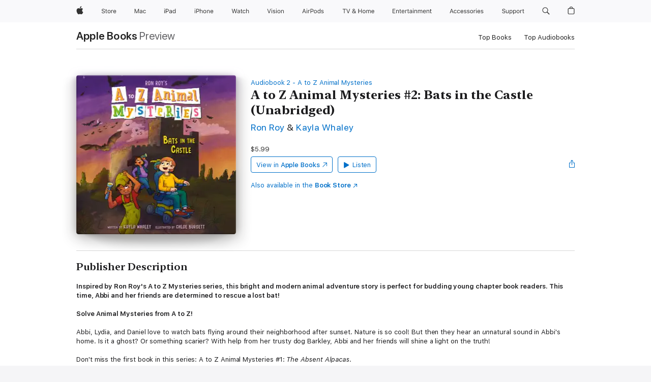

--- FILE ---
content_type: text/html
request_url: https://books.apple.com/us/audiobook/a-to-z-animal-mysteries-2-bats-in-the-castle-unabridged/id1660700215?at=11l3IH&ct=PRHA9A5E24CFB--9780593747032
body_size: 39839
content:
<!DOCTYPE html><html  dir="ltr" lang="en-US"><head>
    <meta charset="utf-8">
    <meta http-equiv="X-UA-Compatible" content="IE=edge">
    <meta name="viewport" content="width=device-width, initial-scale=1, viewport-fit=cover">
    <meta name="applicable-device" content="pc,mobile">

    <script id="perfkit">window.initialPageRequestTime = +new Date();</script>
    <link rel="preconnect" href="https://amp-api.books.apple.com" crossorigin="">
<link rel="preconnect" href="https://is1-ssl.mzstatic.com" crossorigin="">
<link rel="preconnect" href="https://is2-ssl.mzstatic.com" crossorigin="">
<link rel="preconnect" href="https://is3-ssl.mzstatic.com" crossorigin="">
<link rel="preconnect" href="https://is4-ssl.mzstatic.com" crossorigin="">
<link rel="preconnect" href="https://is5-ssl.mzstatic.com" crossorigin="">
<link rel="preconnect" href="https://xp.apple.com" crossorigin="">
<link rel="preconnect" href="https://js-cdn.music.apple.com" crossorigin="">
<link rel="preconnect" href="https://www.apple.com" crossorigin="">
    
<meta name="web-experience-app/config/environment" content="%7B%22appVersion%22%3A1%2C%22modulePrefix%22%3A%22web-experience-app%22%2C%22environment%22%3A%22production%22%2C%22rootURL%22%3A%22%2F%22%2C%22locationType%22%3A%22history-hash-router-scroll%22%2C%22historySupportMiddleware%22%3Atrue%2C%22EmberENV%22%3A%7B%22FEATURES%22%3A%7B%7D%2C%22EXTEND_PROTOTYPES%22%3A%7B%22Date%22%3Afalse%7D%2C%22_APPLICATION_TEMPLATE_WRAPPER%22%3Afalse%2C%22_DEFAULT_ASYNC_OBSERVERS%22%3Atrue%2C%22_JQUERY_INTEGRATION%22%3Afalse%2C%22_TEMPLATE_ONLY_GLIMMER_COMPONENTS%22%3Atrue%7D%2C%22APP%22%3A%7B%22PROGRESS_BAR_DELAY%22%3A3000%2C%22CLOCK_INTERVAL%22%3A1000%2C%22LOADING_SPINNER_SPY%22%3Atrue%2C%22BREAKPOINTS%22%3A%7B%22large%22%3A%7B%22min%22%3A1069%2C%22content%22%3A980%7D%2C%22medium%22%3A%7B%22min%22%3A735%2C%22max%22%3A1068%2C%22content%22%3A692%7D%2C%22small%22%3A%7B%22min%22%3A320%2C%22max%22%3A734%2C%22content%22%3A280%7D%7D%2C%22buildVariant%22%3A%22books%22%2C%22name%22%3A%22web-experience-app%22%2C%22version%22%3A%222548.0.0%2B0b472053%22%7D%2C%22MEDIA_API%22%3A%7B%22token%22%3A%22eyJhbGciOiJFUzI1NiIsInR5cCI6IkpXVCIsImtpZCI6IkNOM1dVNkVKTzEifQ.eyJpc3MiOiJOVjBTRVdHRlNSIiwiaWF0IjoxNzY0NzIyNzU2LCJleHAiOjE3NzE5ODAzNTYsInJvb3RfaHR0cHNfb3JpZ2luIjpbImFwcGxlLmNvbSJdfQ.Y-cFl9j5HGWR1S_YFqK_Hy1qwk1hW9aBvWtIfb4iDzMDCQO9JcdexCvQGzSRxWYIEXS3JtD3vpWxYDj3puQYsA%22%7D%2C%22i18n%22%3A%7B%22defaultLocale%22%3A%22en-gb%22%2C%22useDevLoc%22%3Afalse%2C%22pathToLocales%22%3A%22dist%2Flocales%22%7D%2C%22MEDIA_ARTWORK%22%3A%7B%22BREAKPOINTS%22%3A%7B%22large%22%3A%7B%22min%22%3A1069%2C%22content%22%3A980%7D%2C%22medium%22%3A%7B%22min%22%3A735%2C%22max%22%3A1068%2C%22content%22%3A692%7D%2C%22small%22%3A%7B%22min%22%3A320%2C%22max%22%3A734%2C%22content%22%3A280%7D%7D%7D%2C%22API%22%3A%7B%22BookHost%22%3A%22https%3A%2F%2Famp-api.books.apple.com%22%2C%22obcMetadataBaseUrl%22%3A%22%2Fapi%2Fbooks-metadata%22%2C%22globalElementsPath%22%3A%22%2Fglobal-elements%22%7D%2C%22fastboot%22%3A%7B%22hostWhitelist%22%3A%5B%7B%7D%5D%7D%2C%22ember-short-number%22%3A%7B%22locales%22%3A%5B%22ar-dz%22%2C%22ar-bh%22%2C%22ar-eg%22%2C%22ar-iq%22%2C%22ar-jo%22%2C%22ar-kw%22%2C%22ar-lb%22%2C%22ar-ly%22%2C%22ar-ma%22%2C%22ar-om%22%2C%22ar-qa%22%2C%22ar-sa%22%2C%22ar-sd%22%2C%22ar-sy%22%2C%22ar-tn%22%2C%22ar-ae%22%2C%22ar-ye%22%2C%22he-il%22%2C%22iw-il%22%2C%22ca-es%22%2C%22cs-cz%22%2C%22da-dk%22%2C%22de-ch%22%2C%22de-de%22%2C%22el-gr%22%2C%22en-au%22%2C%22en-ca%22%2C%22en-gb%22%2C%22en-us%22%2C%22es-419%22%2C%22es-es%22%2C%22es-mx%22%2C%22es-xl%22%2C%22et-ee%22%2C%22fi-fi%22%2C%22fr-ca%22%2C%22fr-fr%22%2C%22hi-in%22%2C%22hr-hr%22%2C%22hu-hu%22%2C%22id-id%22%2C%22is-is%22%2C%22it-it%22%2C%22iw-il%22%2C%22ja-jp%22%2C%22ko-kr%22%2C%22lt-lt%22%2C%22lv-lv%22%2C%22ms-my%22%2C%22nl-nl%22%2C%22no-no%22%2C%22no-nb%22%2C%22nb-no%22%2C%22pl-pl%22%2C%22pt-br%22%2C%22pt-pt%22%2C%22ro-ro%22%2C%22ru-ru%22%2C%22sk-sk%22%2C%22sv-se%22%2C%22th-th%22%2C%22tr-tr%22%2C%22uk-ua%22%2C%22vi-vi%22%2C%22vi-vn%22%2C%22zh-cn%22%2C%22zh-hans%22%2C%22zh-hans-cn%22%2C%22zh-hant%22%2C%22zh-hant-hk%22%2C%22zh-hant-tw%22%2C%22zh-hk%22%2C%22zh-tw%22%2C%22ar%22%2C%22ca%22%2C%22cs%22%2C%22da%22%2C%22de%22%2C%22el%22%2C%22en%22%2C%22es%22%2C%22fi%22%2C%22fr%22%2C%22he%22%2C%22hi%22%2C%22hr%22%2C%22hu%22%2C%22id%22%2C%22is%22%2C%22it%22%2C%22ja%22%2C%22ko%22%2C%22lt%22%2C%22lv%22%2C%22ms%22%2C%22nb%22%2C%22nl%22%2C%22no%22%2C%22pl%22%2C%22pt%22%2C%22ro%22%2C%22ru%22%2C%22sk%22%2C%22sv%22%2C%22th%22%2C%22tr%22%2C%22uk%22%2C%22vi%22%2C%22zh%22%5D%7D%2C%22ember-cli-mirage%22%3A%7B%22enabled%22%3Afalse%2C%22usingProxy%22%3Afalse%2C%22useDefaultPassthroughs%22%3Atrue%7D%2C%22BREAKPOINTS%22%3A%7B%22large%22%3A%7B%22min%22%3A1069%2C%22content%22%3A980%7D%2C%22medium%22%3A%7B%22min%22%3A735%2C%22max%22%3A1068%2C%22content%22%3A692%7D%2C%22small%22%3A%7B%22min%22%3A320%2C%22max%22%3A734%2C%22content%22%3A280%7D%7D%2C%22METRICS%22%3A%7B%22variant%22%3A%22web%22%2C%22baseFields%22%3A%7B%22appName%22%3A%22web-experience-app%22%2C%22constraintProfiles%22%3A%5B%22AMPWeb%22%5D%7D%2C%22clickstream%22%3A%7B%22enabled%22%3Atrue%2C%22topic%22%3A%5B%22xp_amp_web_exp%22%5D%2C%22autoTrackClicks%22%3Atrue%7D%2C%22performance%22%3A%7B%22enabled%22%3Atrue%2C%22topic%22%3A%22xp_amp_bookstore_perf%22%7D%7D%2C%22MEDIA_SHELF%22%3A%7B%22GRID_CONFIG%22%3A%7B%22books-brick-row%22%3A%7B%22small%22%3A1%2C%22medium%22%3A2%2C%22large%22%3A3%7D%2C%22story%22%3A%7B%22small%22%3A1%2C%22medium%22%3A2%2C%22large%22%3A3%7D%2C%22small-brick%22%3A%7B%22small%22%3A1%2C%22medium%22%3A2%2C%22large%22%3A3%7D%2C%22editorial-lockup-large%22%3A%7B%22small%22%3A1%2C%22medium%22%3A2%2C%22large%22%3A2%7D%2C%22editorial-lockup-medium%22%3A%7B%22small%22%3A1%2C%22medium%22%3A2%2C%22large%22%3A3%7D%2C%22large-brick%22%3A%7B%22small%22%3A1%2C%22medium%22%3A1%2C%22large%22%3A2%7D%2C%22lockup-small%22%3A%7B%22small%22%3A1%2C%22medium%22%3A2%2C%22large%22%3A3%7D%2C%22lockup-large%22%3A%7B%22small%22%3A1%2C%22medium%22%3A3%2C%22large%22%3A4%7D%2C%22posters%22%3A%7B%22small%22%3A1%2C%22medium%22%3A1%2C%22large%22%3A2%7D%2C%22breakout-large%22%3A%7B%22small%22%3A1%2C%22medium%22%3A1%2C%22large%22%3A1%7D%7D%2C%22BREAKPOINTS%22%3A%7B%22large%22%3A%7B%22min%22%3A1069%2C%22content%22%3A980%7D%2C%22medium%22%3A%7B%22min%22%3A735%2C%22max%22%3A1068%2C%22content%22%3A692%7D%2C%22small%22%3A%7B%22min%22%3A320%2C%22max%22%3A734%2C%22content%22%3A280%7D%7D%7D%2C%22SASSKIT_GENERATOR%22%3A%7B%22VIEWPORT_CONFIG%22%3A%7B%22BREAKPOINTS%22%3A%7B%22large%22%3A%7B%22min%22%3A1069%2C%22content%22%3A980%7D%2C%22medium%22%3A%7B%22min%22%3A735%2C%22max%22%3A1068%2C%22content%22%3A692%7D%2C%22small%22%3A%7B%22min%22%3A320%2C%22max%22%3A734%2C%22content%22%3A280%7D%7D%7D%7D%2C%22features%22%3A%7B%22BUILD_VARIANT_APPS%22%3Afalse%2C%22BUILD_VARIANT_BOOKS%22%3Atrue%2C%22BUILD_VARIANT_FITNESS%22%3Afalse%2C%22BUILD_VARIANT_PODCASTS%22%3Afalse%2C%22BUILD_VARIANT_ITUNES%22%3Afalse%2C%22TV%22%3Afalse%2C%22PODCASTS%22%3Afalse%2C%22BOOKS%22%3Atrue%2C%22APPS%22%3Afalse%2C%22ARTISTS%22%3Afalse%2C%22DEEPLINK_ROUTE%22%3Afalse%2C%22EMBER_DATA%22%3Afalse%2C%22CHARTS%22%3Atrue%2C%22FITNESS%22%3Afalse%2C%22SHARE_UI%22%3Atrue%2C%22SEPARATE_RTL_STYLESHEET%22%3Atrue%7D%2C%22%40amp%2Fember-ui-global-elements%22%3A%7B%22useFooterWithoutRefundLink%22%3Atrue%7D%2C%22ember-cli-content-security-policy%22%3A%7B%22policy%22%3A%22upgrade-insecure-requests%20%3B%20default-src%20'none'%3B%20img-src%20'self'%20https%3A%2F%2F*.apple.com%20https%3A%2F%2F*.mzstatic.com%20data%3A%3B%20style-src%20'self'%20https%3A%2F%2F*.apple.com%20'unsafe-inline'%3B%20font-src%20'self'%20https%3A%2F%2F*.apple.com%3B%20media-src%20'self'%20https%3A%2F%2F*.apple.com%20blob%3A%3B%20connect-src%20'self'%20https%3A%2F%2F*.apple.com%20https%3A%2F%2F*.mzstatic.com%3B%20script-src%20'self'%20https%3A%2F%2F*.apple.com%20'unsafe-eval'%20'sha256-4ywTGAe4rEpoHt8XkjbkdOWklMJ%2F1Py%2Fx6b3%2FaGbtSQ%3D'%3B%20frame-src%20'self'%20https%3A%2F%2F*.apple.com%20itmss%3A%20itms-appss%3A%20itms-bookss%3A%20itms-itunesus%3A%20itms-messagess%3A%20itms-podcasts%3A%20itms-watchs%3A%20macappstores%3A%20musics%3A%20apple-musics%3A%20podcasts%3A%20videos%3A%3B%22%2C%22reportOnly%22%3Afalse%7D%2C%22exportApplicationGlobal%22%3Afalse%7D">
<!-- EMBER_CLI_FASTBOOT_TITLE --><link rel="stylesheet preload" name="fonts" href="//www.apple.com/wss/fonts?families=SF+Pro,v2|SF+Pro+Icons,v1|SF+Pro+Rounded,v1|New+York+Small,v1|New+York+Medium,v1" as="style"><link rel="stylesheet" type="text/css" href="https://www.apple.com/api-www/global-elements/global-header/v1/assets/globalheader.css" data-global-elements-nav-styles>
<link rel="stylesheet" type="text/css" href="/global-elements/2426.0.0/en_US/ac-global-footer.89780a9d2eedff61551113850a3547ef.css" data-global-elements-footer-styles>
<meta name="ac-gn-search-suggestions-enabled" content="false"/>
<meta name="globalnav-search-suggestions-enabled" content="false"/>
    <title>
      ‎A to Z Animal Mysteries #2: Bats in the Castle (Unabridged) by Ron Roy &amp; Kayla Whaley on Apple Books
    </title>
      <meta name="keywords" content="listen, A to Z Animal Mysteries #2: Bats in the Castle (Unabridged), download, audiobooks, apple books">

      <meta name="description" content="<b>Inspired by Ron Roy's A to Z Mysteries series, this bright and modern animal adventure story is perfect for budding young chapter book readers. This time, Abbi and her friends are determined to rescue a lost bat!</b><br /><br /><b>Solve Animal Mysteries from A to Z! </b><br /><br />Abbi, Lydia, a…">

<!---->
      <link rel="canonical" href="https://books.apple.com/us/audiobook/a-to-z-animal-mysteries-2-bats-in-the-castle-unabridged/id1660700215">

      <link rel="icon" sizes="48x48" href="https://books.apple.com/assets/images/favicon/favicon-books-48-a8eb8171a8d912ed29d99e7a134953d3.png" type="image/png">

<!---->
<!---->
      <meta name="apple:content_id" content="1660700215">

<!---->
      <script name="schema:audiobook" type="application/ld+json">
        {"@context":"http://schema.org","@type":"Audiobook","additionalType":"Product","author":"Ron Roy &amp; Kayla Whaley","datePublished":"2023-09-19T00:00:00.000Z","description":"&lt;b&gt;Inspired by Ron Roy's A to Z Mysteries series, this bright and modern animal adventure story is perfect for budding young chapter book readers. This time, Abbi and her friends are determined to rescue a lost bat!&lt;/b&gt;&lt;br /&gt;&lt;br /&gt;&lt;b&gt;Solve Animal Mysteries from A to Z! &lt;/b&gt;&lt;br /&gt;&lt;br /&gt;Abbi, Lydia, a…","duration":"PT38M6S","genre":"Kids &amp; Young Adults","image":"https://is1-ssl.mzstatic.com/image/thumb/Music116/v4/6f/83/c1/6f83c1c8-390d-a582-6ee4-a05b64cf4563/9780593747032.d.jpg/1200x630wp.png","name":"A to Z Animal Mysteries #2: Bats in the Castle (Unabridged)","provider":"Listening Library","readBy":"Keylor Leigh","thumbnailUrl":["https://is1-ssl.mzstatic.com/image/thumb/Music116/v4/6f/83/c1/6f83c1c8-390d-a582-6ee4-a05b64cf4563/9780593747032.d.jpg/1200x675wf.jpg","https://is1-ssl.mzstatic.com/image/thumb/Music116/v4/6f/83/c1/6f83c1c8-390d-a582-6ee4-a05b64cf4563/9780593747032.d.jpg/1200x900wf.jpg","https://is1-ssl.mzstatic.com/image/thumb/Music116/v4/6f/83/c1/6f83c1c8-390d-a582-6ee4-a05b64cf4563/9780593747032.d.jpg/1200x1200wf.jpg"],"isPartof":{"@type":"AudiobookSeries","name":"A to Z Animal Mysteries"},"offers":{"@type":"Offer","price":5.99,"priceCurrency":"USD","hasMerchantReturnPolicy":{"@type":"MerchantReturnPolicy","returnPolicyCategory":"https://schema.org/MerchantReturnNotPermitted","merchantReturnDays":0}}}
      </script>

        <meta property="al:ios:app_store_id" content="364709193">
        <meta property="al:ios:app_name" content="Apple Books">

        <meta property="og:title" content="‎A to Z Animal Mysteries #2: Bats in the Castle (Unabridged)">
        <meta property="og:description" content="‎Kids &amp; Young Adults · 2023">
        <meta property="og:site_name" content="Apple Books">
        <meta property="og:url" content="https://books.apple.com/us/audiobook/a-to-z-animal-mysteries-2-bats-in-the-castle-unabridged/id1660700215">
        <meta property="og:image" content="https://is1-ssl.mzstatic.com/image/thumb/Music116/v4/6f/83/c1/6f83c1c8-390d-a582-6ee4-a05b64cf4563/9780593747032.d.jpg/1200x630wp.png">
        <meta property="og:image:alt" content="A to Z Animal Mysteries #2: Bats in the Castle (Unabridged) by Ron Roy &amp; Kayla Whaley on Apple Books">
        <meta property="og:image:type" content="image/png">
        <meta property="og:image:width" content="1200">
        <meta property="og:image:height" content="630">
        <meta property="og:image:secure_url" content="https://is1-ssl.mzstatic.com/image/thumb/Music116/v4/6f/83/c1/6f83c1c8-390d-a582-6ee4-a05b64cf4563/9780593747032.d.jpg/1200x630wp.png">
        <meta property="og:locale" content="en_US">

        <meta name="twitter:title" content="‎A to Z Animal Mysteries #2: Bats in the Castle (Unabridged)">
        <meta name="twitter:description" content="‎Kids &amp; Young Adults · 2023">
        <meta name="twitter:site" content="@AppleBooks">
        <meta name="twitter:card" content="summary_large_image">
        <meta name="twitter:image" content="https://is1-ssl.mzstatic.com/image/thumb/Music116/v4/6f/83/c1/6f83c1c8-390d-a582-6ee4-a05b64cf4563/9780593747032.d.jpg/1200x600wp.png">
        <meta name="twitter:image:alt" content="A to Z Animal Mysteries #2: Bats in the Castle (Unabridged) by Ron Roy &amp; Kayla Whaley on Apple Books">

<!---->
    <meta name="version" content="2548.0.0">
    <!-- @@HEAD@@ -->
    <script src="https://js-cdn.music.apple.com/musickit/v2/amp/musickit.js?t=1764722790239"></script>

    <link integrity="" rel="stylesheet" href="/assets/web-experience-app-real-f1ca40148188f63f7dd2cd7d4d6d7e05.css" data-rtl="/assets/web-experience-rtl-app-dc89d135bf4a79beed79bacafc906bdf.css">

    
  </head>
  <body class="no-js no-touch globalnav-scrim">
    <script type="x/boundary" id="fastboot-body-start"></script><div id="globalheader"><aside id="globalmessage-segment" lang="en-US" dir="ltr" class="globalmessage-segment"><ul data-strings="{&quot;view&quot;:&quot;{%STOREFRONT%} Store Home&quot;,&quot;segments&quot;:{&quot;smb&quot;:&quot;Business Store Home&quot;,&quot;eduInd&quot;:&quot;Education Store Home&quot;,&quot;other&quot;:&quot;Store Home&quot;},&quot;exit&quot;:&quot;Exit&quot;}" class="globalmessage-segment-content"></ul></aside><nav id="globalnav" lang="en-US" dir="ltr" aria-label="Global" data-analytics-element-engagement-start="globalnav:onFlyoutOpen" data-analytics-element-engagement-end="globalnav:onFlyoutClose" data-store-api="https://www.apple.com/[storefront]/shop/bag/status" data-analytics-activitymap-region-id="global nav" data-analytics-region="global nav" class="globalnav no-js   "><div class="globalnav-content"><div class="globalnav-item globalnav-menuback"><button aria-label="Main menu" class="globalnav-menuback-button"><span class="globalnav-chevron-icon"><svg height="48" viewbox="0 0 9 48" width="9" xmlns="http://www.w3.org/2000/svg"><path d="m1.5618 24.0621 6.5581-6.4238c.2368-.2319.2407-.6118.0088-.8486-.2324-.2373-.6123-.2407-.8486-.0088l-7 6.8569c-.1157.1138-.1807.2695-.1802.4316.001.1621.0674.3174.1846.4297l7 6.7241c.1162.1118.2661.1675.4155.1675.1577 0 .3149-.062.4326-.1846.2295-.2388.2222-.6187-.0171-.8481z"/></svg></span></button></div><ul id="globalnav-list" class="globalnav-list"><li data-analytics-element-engagement="globalnav hover - apple" class="
				globalnav-item
				globalnav-item-apple
				
				
			"><a href="https://www.apple.com/" data-globalnav-item-name="apple" data-analytics-title="apple home" aria-label="Apple" class="globalnav-link globalnav-link-apple"><span class="globalnav-image-regular globalnav-link-image"><svg height="44" viewbox="0 0 14 44" width="14" xmlns="http://www.w3.org/2000/svg"><path d="m13.0729 17.6825a3.61 3.61 0 0 0 -1.7248 3.0365 3.5132 3.5132 0 0 0 2.1379 3.2223 8.394 8.394 0 0 1 -1.0948 2.2618c-.6816.9812-1.3943 1.9623-2.4787 1.9623s-1.3633-.63-2.613-.63c-1.2187 0-1.6525.6507-2.644.6507s-1.6834-.9089-2.4787-2.0243a9.7842 9.7842 0 0 1 -1.6628-5.2776c0-3.0984 2.014-4.7405 3.9969-4.7405 1.0535 0 1.9314.6919 2.5924.6919.63 0 1.6112-.7333 2.8092-.7333a3.7579 3.7579 0 0 1 3.1604 1.5802zm-3.7284-2.8918a3.5615 3.5615 0 0 0 .8469-2.22 1.5353 1.5353 0 0 0 -.031-.32 3.5686 3.5686 0 0 0 -2.3445 1.2084 3.4629 3.4629 0 0 0 -.8779 2.1585 1.419 1.419 0 0 0 .031.2892 1.19 1.19 0 0 0 .2169.0207 3.0935 3.0935 0 0 0 2.1586-1.1368z"/></svg></span><span class="globalnav-image-compact globalnav-link-image"><svg height="48" viewbox="0 0 17 48" width="17" xmlns="http://www.w3.org/2000/svg"><path d="m15.5752 19.0792a4.2055 4.2055 0 0 0 -2.01 3.5376 4.0931 4.0931 0 0 0 2.4908 3.7542 9.7779 9.7779 0 0 1 -1.2755 2.6351c-.7941 1.1431-1.6244 2.2862-2.8878 2.2862s-1.5883-.734-3.0443-.734c-1.42 0-1.9252.7581-3.08.7581s-1.9611-1.0589-2.8876-2.3584a11.3987 11.3987 0 0 1 -1.9373-6.1487c0-3.61 2.3464-5.523 4.6566-5.523 1.2274 0 2.25.8062 3.02.8062.734 0 1.8771-.8543 3.2729-.8543a4.3778 4.3778 0 0 1 3.6822 1.841zm-6.8586-2.0456a1.3865 1.3865 0 0 1 -.2527-.024 1.6557 1.6557 0 0 1 -.0361-.337 4.0341 4.0341 0 0 1 1.0228-2.5148 4.1571 4.1571 0 0 1 2.7314-1.4078 1.7815 1.7815 0 0 1 .0361.373 4.1487 4.1487 0 0 1 -.9867 2.587 3.6039 3.6039 0 0 1 -2.5148 1.3236z"/></svg></span><span class="globalnav-link-text">Apple</span></a></li><li data-topnav-flyout-item="menu" data-topnav-flyout-label="Menu" role="none" class="globalnav-item globalnav-menu"><div data-topnav-flyout="menu" class="globalnav-flyout"><div class="globalnav-menu-list"><div data-analytics-element-engagement="globalnav hover - store" class="
				globalnav-item
				globalnav-item-store
				globalnav-item-menu
				
			"><ul role="none" class="globalnav-submenu-trigger-group"><li class="globalnav-submenu-trigger-item"><a href="https://www.apple.com/us/shop/goto/store" data-globalnav-item-name="store" data-topnav-flyout-trigger-compact data-analytics-title="store" data-analytics-element-engagement="hover - store" aria-label="Store" class="globalnav-link globalnav-submenu-trigger-link globalnav-link-store"><span class="globalnav-link-text-container"><span class="globalnav-image-regular globalnav-link-image"><svg height="44" viewbox="0 0 30 44" width="30" xmlns="http://www.w3.org/2000/svg"><path d="m26.5679 20.4629c1.002 0 1.67.738 1.693 1.857h-3.48c.076-1.119.779-1.857 1.787-1.857zm2.754 2.672v-.387c0-1.963-1.037-3.176-2.742-3.176-1.735 0-2.848 1.289-2.848 3.276 0 1.998 1.096 3.263 2.848 3.263 1.383 0 2.367-.668 2.66-1.746h-1.008c-.264.557-.814.856-1.629.856-1.072 0-1.769-.791-1.822-2.039v-.047zm-9.547-3.451h.96v.937h.094c.188-.615.914-1.049 1.752-1.049.164 0 .375.012.504.03v1.007c-.082-.023-.445-.058-.644-.058-.961 0-1.659 1.098-1.659 1.535v3.914h-1.007zm-4.27 5.519c-1.195 0-1.869-.867-1.869-2.361 0-1.5.674-2.361 1.869-2.361 1.196 0 1.87.861 1.87 2.361 0 1.494-.674 2.361-1.87 2.361zm0-5.631c-1.798 0-2.912 1.237-2.912 3.27 0 2.027 1.114 3.269 2.912 3.269 1.799 0 2.913-1.242 2.913-3.269 0-2.033-1.114-3.27-2.913-3.27zm-5.478-1.475v1.635h1.407v.843h-1.407v3.575c0 .744.282 1.06.938 1.06.182 0 .281-.006.469-.023v.849c-.199.035-.393.059-.592.059-1.301 0-1.822-.481-1.822-1.688v-3.832h-1.02v-.843h1.02v-1.635zm-8.103 5.694c.129.885.973 1.447 2.174 1.447 1.137 0 1.975-.615 1.975-1.453 0-.72-.527-1.177-1.693-1.47l-1.084-.282c-1.53-.386-2.192-1.078-2.192-2.279 0-1.436 1.201-2.408 2.988-2.408 1.635 0 2.854.972 2.942 2.338h-1.061c-.146-.867-.861-1.383-1.916-1.383-1.125 0-1.869.562-1.869 1.418 0 .662.463 1.043 1.629 1.342l.885.234c1.752.439 2.455 1.119 2.455 2.361 0 1.553-1.225 2.543-3.158 2.543-1.793 0-3.03-.949-3.141-2.408z"/></svg></span><span class="globalnav-link-text">Store</span></span></a></li></ul></div><div data-analytics-element-engagement="globalnav hover - mac" class="
				globalnav-item
				globalnav-item-mac
				globalnav-item-menu
				
			"><ul role="none" class="globalnav-submenu-trigger-group"><li class="globalnav-submenu-trigger-item"><a href="https://www.apple.com/mac/" data-globalnav-item-name="mac" data-topnav-flyout-trigger-compact data-analytics-title="mac" data-analytics-element-engagement="hover - mac" aria-label="Mac" class="globalnav-link globalnav-submenu-trigger-link globalnav-link-mac"><span class="globalnav-link-text-container"><span class="globalnav-image-regular globalnav-link-image"><svg height="44" viewbox="0 0 23 44" width="23" xmlns="http://www.w3.org/2000/svg"><path d="m8.1558 25.9987v-6.457h-.0703l-2.666 6.457h-.8907l-2.666-6.457h-.0703v6.457h-.9844v-8.4551h1.2246l2.8945 7.0547h.0938l2.8945-7.0547h1.2246v8.4551zm2.5166-1.7696c0-1.1309.832-1.7812 2.3027-1.8691l1.8223-.1113v-.5742c0-.7793-.4863-1.207-1.4297-1.207-.7559 0-1.2832.2871-1.4238.7852h-1.0195c.1348-1.0137 1.1309-1.6816 2.4785-1.6816 1.541 0 2.4023.791 2.4023 2.1035v4.3242h-.9609v-.9318h-.0938c-.4102.6738-1.1016 1.043-1.9453 1.043-1.2246 0-2.1328-.7266-2.1328-1.8809zm4.125-.5859v-.5801l-1.6992.1113c-.9609.0645-1.3828.3984-1.3828 1.0312 0 .6445.5449 1.0195 1.2773 1.0195 1.0371.0001 1.8047-.6796 1.8047-1.5819zm6.958-2.0273c-.1641-.627-.7207-1.1367-1.6289-1.1367-1.1367 0-1.8516.9082-1.8516 2.3379 0 1.459.7266 2.3848 1.8516 2.3848.8496 0 1.4414-.3926 1.6289-1.1074h1.0195c-.1816 1.1602-1.125 2.0156-2.6426 2.0156-1.7695 0-2.9004-1.2832-2.9004-3.293 0-1.9688 1.125-3.2461 2.8945-3.2461 1.5352 0 2.4727.9199 2.6484 2.0449z"/></svg></span><span class="globalnav-link-text">Mac</span></span></a></li></ul></div><div data-analytics-element-engagement="globalnav hover - ipad" class="
				globalnav-item
				globalnav-item-ipad
				globalnav-item-menu
				
			"><ul role="none" class="globalnav-submenu-trigger-group"><li class="globalnav-submenu-trigger-item"><a href="https://www.apple.com/ipad/" data-globalnav-item-name="ipad" data-topnav-flyout-trigger-compact data-analytics-title="ipad" data-analytics-element-engagement="hover - ipad" aria-label="iPad" class="globalnav-link globalnav-submenu-trigger-link globalnav-link-ipad"><span class="globalnav-link-text-container"><span class="globalnav-image-regular globalnav-link-image"><svg height="44" viewbox="0 0 24 44" width="24" xmlns="http://www.w3.org/2000/svg"><path d="m14.9575 23.7002c0 .902-.768 1.582-1.805 1.582-.732 0-1.277-.375-1.277-1.02 0-.632.422-.966 1.383-1.031l1.699-.111zm-1.395-4.072c-1.347 0-2.343.668-2.478 1.681h1.019c.141-.498.668-.785 1.424-.785.944 0 1.43.428 1.43 1.207v.574l-1.822.112c-1.471.088-2.303.738-2.303 1.869 0 1.154.908 1.881 2.133 1.881.844 0 1.535-.369 1.945-1.043h.094v.931h.961v-4.324c0-1.312-.862-2.103-2.403-2.103zm6.769 5.575c-1.155 0-1.846-.885-1.846-2.361 0-1.471.697-2.362 1.846-2.362 1.142 0 1.857.914 1.857 2.362 0 1.459-.709 2.361-1.857 2.361zm1.834-8.027v3.503h-.088c-.358-.691-1.102-1.107-1.981-1.107-1.605 0-2.654 1.289-2.654 3.27 0 1.986 1.037 3.269 2.654 3.269.873 0 1.623-.416 2.022-1.119h.093v1.008h.961v-8.824zm-15.394 4.869h-1.863v-3.563h1.863c1.225 0 1.899.639 1.899 1.799 0 1.119-.697 1.764-1.899 1.764zm.276-4.5h-3.194v8.455h1.055v-3.018h2.127c1.588 0 2.719-1.119 2.719-2.701 0-1.611-1.108-2.736-2.707-2.736zm-6.064 8.454h1.008v-6.316h-1.008zm-.199-8.237c0-.387.316-.704.703-.704s.703.317.703.704c0 .386-.316.703-.703.703s-.703-.317-.703-.703z"/></svg></span><span class="globalnav-link-text">iPad</span></span></a></li></ul></div><div data-analytics-element-engagement="globalnav hover - iphone" class="
				globalnav-item
				globalnav-item-iphone
				globalnav-item-menu
				
			"><ul role="none" class="globalnav-submenu-trigger-group"><li class="globalnav-submenu-trigger-item"><a href="https://www.apple.com/iphone/" data-globalnav-item-name="iphone" data-topnav-flyout-trigger-compact data-analytics-title="iphone" data-analytics-element-engagement="hover - iphone" aria-label="iPhone" class="globalnav-link globalnav-submenu-trigger-link globalnav-link-iphone"><span class="globalnav-link-text-container"><span class="globalnav-image-regular globalnav-link-image"><svg height="44" viewbox="0 0 38 44" width="38" xmlns="http://www.w3.org/2000/svg"><path d="m32.7129 22.3203h3.48c-.023-1.119-.691-1.857-1.693-1.857-1.008 0-1.711.738-1.787 1.857zm4.459 2.045c-.293 1.078-1.277 1.746-2.66 1.746-1.752 0-2.848-1.266-2.848-3.264 0-1.986 1.113-3.275 2.848-3.275 1.705 0 2.742 1.213 2.742 3.176v.386h-4.541v.047c.053 1.248.75 2.039 1.822 2.039.815 0 1.366-.298 1.629-.855zm-12.282-4.682h.961v.996h.094c.316-.697.932-1.107 1.898-1.107 1.418 0 2.209.838 2.209 2.338v4.09h-1.007v-3.844c0-1.137-.481-1.676-1.489-1.676s-1.658.674-1.658 1.781v3.739h-1.008zm-2.499 3.158c0-1.5-.674-2.361-1.869-2.361-1.196 0-1.87.861-1.87 2.361 0 1.495.674 2.362 1.87 2.362 1.195 0 1.869-.867 1.869-2.362zm-4.782 0c0-2.033 1.114-3.269 2.913-3.269 1.798 0 2.912 1.236 2.912 3.269 0 2.028-1.114 3.27-2.912 3.27-1.799 0-2.913-1.242-2.913-3.27zm-6.636-5.666h1.008v3.504h.093c.317-.697.979-1.107 1.946-1.107 1.336 0 2.179.855 2.179 2.338v4.09h-1.007v-3.844c0-1.119-.504-1.676-1.459-1.676-1.131 0-1.752.715-1.752 1.781v3.739h-1.008zm-6.015 4.87h1.863c1.202 0 1.899-.645 1.899-1.764 0-1.16-.674-1.799-1.899-1.799h-1.863zm2.139-4.5c1.599 0 2.707 1.125 2.707 2.736 0 1.582-1.131 2.701-2.719 2.701h-2.127v3.018h-1.055v-8.455zm-6.114 8.454h1.008v-6.316h-1.008zm-.2-8.238c0-.386.317-.703.703-.703.387 0 .704.317.704.703 0 .387-.317.704-.704.704-.386 0-.703-.317-.703-.704z"/></svg></span><span class="globalnav-link-text">iPhone</span></span></a></li></ul></div><div data-analytics-element-engagement="globalnav hover - watch" class="
				globalnav-item
				globalnav-item-watch
				globalnav-item-menu
				
			"><ul role="none" class="globalnav-submenu-trigger-group"><li class="globalnav-submenu-trigger-item"><a href="https://www.apple.com/watch/" data-globalnav-item-name="watch" data-topnav-flyout-trigger-compact data-analytics-title="watch" data-analytics-element-engagement="hover - watch" aria-label="Watch" class="globalnav-link globalnav-submenu-trigger-link globalnav-link-watch"><span class="globalnav-link-text-container"><span class="globalnav-image-regular globalnav-link-image"><svg height="44" viewbox="0 0 35 44" width="35" xmlns="http://www.w3.org/2000/svg"><path d="m28.9819 17.1758h1.008v3.504h.094c.316-.697.978-1.108 1.945-1.108 1.336 0 2.18.856 2.18 2.338v4.09h-1.008v-3.844c0-1.119-.504-1.675-1.459-1.675-1.131 0-1.752.715-1.752 1.781v3.738h-1.008zm-2.42 4.441c-.164-.627-.721-1.136-1.629-1.136-1.137 0-1.852.908-1.852 2.338 0 1.459.727 2.384 1.852 2.384.849 0 1.441-.392 1.629-1.107h1.019c-.182 1.16-1.125 2.016-2.642 2.016-1.77 0-2.901-1.284-2.901-3.293 0-1.969 1.125-3.247 2.895-3.247 1.535 0 2.472.92 2.648 2.045zm-6.533-3.568v1.635h1.407v.844h-1.407v3.574c0 .744.282 1.06.938 1.06.182 0 .281-.006.469-.023v.85c-.2.035-.393.058-.592.058-1.301 0-1.822-.48-1.822-1.687v-3.832h-1.02v-.844h1.02v-1.635zm-4.2 5.596v-.58l-1.699.111c-.961.064-1.383.398-1.383 1.031 0 .645.545 1.02 1.277 1.02 1.038 0 1.805-.68 1.805-1.582zm-4.125.586c0-1.131.832-1.782 2.303-1.869l1.822-.112v-.574c0-.779-.486-1.207-1.43-1.207-.755 0-1.283.287-1.423.785h-1.02c.135-1.014 1.131-1.682 2.479-1.682 1.541 0 2.402.792 2.402 2.104v4.324h-.961v-.931h-.094c-.41.673-1.101 1.043-1.945 1.043-1.225 0-2.133-.727-2.133-1.881zm-7.684 1.769h-.996l-2.303-8.455h1.101l1.682 6.873h.07l1.893-6.873h1.066l1.893 6.873h.07l1.682-6.873h1.101l-2.302 8.455h-.996l-1.946-6.674h-.07z"/></svg></span><span class="globalnav-link-text">Watch</span></span></a></li></ul></div><div data-analytics-element-engagement="globalnav hover - vision" class="
				globalnav-item
				globalnav-item-vision
				globalnav-item-menu
				
			"><ul role="none" class="globalnav-submenu-trigger-group"><li class="globalnav-submenu-trigger-item"><a href="https://www.apple.com/apple-vision-pro/" data-globalnav-item-name="vision" data-topnav-flyout-trigger-compact data-analytics-title="vision" data-analytics-element-engagement="hover - vision" aria-label="Vision" class="globalnav-link globalnav-submenu-trigger-link globalnav-link-vision"><span class="globalnav-link-text-container"><span class="globalnav-image-regular globalnav-link-image"><svg xmlns="http://www.w3.org/2000/svg" width="34" height="44" viewbox="0 0 34 44"><g id="en-US_globalnav_links_vision_image_large"><rect id="box_" width="34" height="44" fill="none"/><path id="art_" d="m.4043,17.5449h1.1074l2.4844,7.0898h.0938l2.4844-7.0898h1.1074l-3.1172,8.4551h-1.043L.4043,17.5449Zm8.3467.2168c0-.3867.3164-.7031.7031-.7031s.7031.3164.7031.7031-.3164.7031-.7031.7031-.7031-.3164-.7031-.7031Zm.1875,1.9219h1.0195v6.3164h-1.0195v-6.3164Zm2.499,4.7051h1.043c.1699.5273.6738.873,1.4824.873.8496,0,1.4531-.4043,1.4531-.9785v-.0117c0-.4277-.3223-.7266-1.1016-.9141l-.9785-.2344c-1.1836-.2812-1.7168-.7969-1.7168-1.7051v-.0059c0-1.0488,1.0078-1.8398,2.3496-1.8398,1.3242,0,2.2441.6621,2.3848,1.6934h-1.002c-.1348-.498-.627-.8438-1.3887-.8438-.75,0-1.3008.3867-1.3008.9434v.0117c0,.4277.3164.6973,1.0605.8789l.9727.2344c1.1895.2871,1.7637.8027,1.7637,1.7051v.0117c0,1.125-1.0957,1.9043-2.5312,1.9043-1.4062,0-2.373-.6797-2.4902-1.7227Zm6.3203-6.627c0-.3867.3164-.7031.7031-.7031s.7031.3164.7031.7031-.3164.7031-.7031.7031-.7031-.3164-.7031-.7031Zm.1875,1.9219h1.0195v6.3164h-1.0195v-6.3164Zm2.5049,3.1641v-.0117c0-2.0273,1.1133-3.2637,2.9121-3.2637s2.9121,1.2363,2.9121,3.2637v.0117c0,2.0215-1.1133,3.2637-2.9121,3.2637s-2.9121-1.2422-2.9121-3.2637Zm4.7812,0v-.0117c0-1.4941-.6738-2.3613-1.8691-2.3613s-1.8691.8672-1.8691,2.3613v.0117c0,1.4883.6738,2.3613,1.8691,2.3613s1.8691-.873,1.8691-2.3613Zm2.5049-3.1641h1.0195v.9492h.0938c.3164-.668.9082-1.0605,1.8398-1.0605,1.418,0,2.209.8379,2.209,2.3379v4.0898h-1.0195v-3.8438c0-1.1367-.4688-1.6816-1.4766-1.6816s-1.6465.6797-1.6465,1.7871v3.7383h-1.0195v-6.3164Z"/></g></svg></span><span class="globalnav-link-text">Vision</span></span></a></li></ul></div><div data-analytics-element-engagement="globalnav hover - airpods" class="
				globalnav-item
				globalnav-item-airpods
				globalnav-item-menu
				
			"><ul role="none" class="globalnav-submenu-trigger-group"><li class="globalnav-submenu-trigger-item"><a href="https://www.apple.com/airpods/" data-globalnav-item-name="airpods" data-topnav-flyout-trigger-compact data-analytics-title="airpods" data-analytics-element-engagement="hover - airpods" aria-label="AirPods" class="globalnav-link globalnav-submenu-trigger-link globalnav-link-airpods"><span class="globalnav-link-text-container"><span class="globalnav-image-regular globalnav-link-image"><svg height="44" viewbox="0 0 43 44" width="43" xmlns="http://www.w3.org/2000/svg"><path d="m11.7153 19.6836h.961v.937h.094c.187-.615.914-1.048 1.752-1.048.164 0 .375.011.504.029v1.008c-.082-.024-.446-.059-.645-.059-.961 0-1.658.645-1.658 1.535v3.914h-1.008zm28.135-.111c1.324 0 2.244.656 2.379 1.693h-.996c-.135-.504-.627-.838-1.389-.838-.75 0-1.336.381-1.336.943 0 .434.352.704 1.096.885l.973.235c1.189.287 1.763.802 1.763 1.711 0 1.13-1.095 1.91-2.531 1.91-1.406 0-2.373-.674-2.484-1.723h1.037c.17.533.674.873 1.482.873.85 0 1.459-.404 1.459-.984 0-.434-.328-.727-1.002-.891l-1.084-.264c-1.183-.287-1.722-.796-1.722-1.71 0-1.049 1.013-1.84 2.355-1.84zm-6.665 5.631c-1.155 0-1.846-.885-1.846-2.362 0-1.471.697-2.361 1.846-2.361 1.142 0 1.857.914 1.857 2.361 0 1.459-.709 2.362-1.857 2.362zm1.834-8.028v3.504h-.088c-.358-.691-1.102-1.107-1.981-1.107-1.605 0-2.654 1.289-2.654 3.269 0 1.987 1.037 3.27 2.654 3.27.873 0 1.623-.416 2.022-1.119h.094v1.007h.961v-8.824zm-9.001 8.028c-1.195 0-1.869-.868-1.869-2.362 0-1.5.674-2.361 1.869-2.361 1.196 0 1.869.861 1.869 2.361 0 1.494-.673 2.362-1.869 2.362zm0-5.631c-1.799 0-2.912 1.236-2.912 3.269 0 2.028 1.113 3.27 2.912 3.27s2.912-1.242 2.912-3.27c0-2.033-1.113-3.269-2.912-3.269zm-17.071 6.427h1.008v-6.316h-1.008zm-.199-8.238c0-.387.317-.703.703-.703.387 0 .703.316.703.703s-.316.703-.703.703c-.386 0-.703-.316-.703-.703zm-6.137 4.922 1.324-3.773h.093l1.325 3.773zm1.892-5.139h-1.043l-3.117 8.455h1.107l.85-2.42h3.363l.85 2.42h1.107zm14.868 4.5h-1.864v-3.562h1.864c1.224 0 1.898.639 1.898 1.799 0 1.119-.697 1.763-1.898 1.763zm.275-4.5h-3.193v8.455h1.054v-3.017h2.127c1.588 0 2.719-1.119 2.719-2.701 0-1.612-1.107-2.737-2.707-2.737z"/></svg></span><span class="globalnav-link-text">AirPods</span></span></a></li></ul></div><div data-analytics-element-engagement="globalnav hover - tv-home" class="
				globalnav-item
				globalnav-item-tv-home
				globalnav-item-menu
				
			"><ul role="none" class="globalnav-submenu-trigger-group"><li class="globalnav-submenu-trigger-item"><a href="https://www.apple.com/tv-home/" data-globalnav-item-name="tv-home" data-topnav-flyout-trigger-compact data-analytics-title="tv &amp; home" data-analytics-element-engagement="hover - tv &amp; home" aria-label="TV and Home" class="globalnav-link globalnav-submenu-trigger-link globalnav-link-tv-home"><span class="globalnav-link-text-container"><span class="globalnav-image-regular globalnav-link-image"><svg height="44" viewbox="0 0 65 44" width="65" xmlns="http://www.w3.org/2000/svg"><path d="m4.3755 26v-7.5059h-2.7246v-.9492h6.5039v.9492h-2.7246v7.5059zm7.7314 0-3.1172-8.4551h1.1074l2.4844 7.0898h.0938l2.4844-7.0898h1.1074l-3.1172 8.4551zm13.981-.8438c-.7207.6328-1.7109 1.002-2.7363 1.002-1.6816 0-2.8594-.9961-2.8594-2.4141 0-1.002.5449-1.7637 1.6758-2.3613.0762-.0352.2344-.1172.3281-.1641-.7793-.8203-1.0605-1.3652-1.0605-1.9805 0-1.084.9199-1.8926 2.1562-1.8926 1.248 0 2.1562.7969 2.1562 1.9043 0 .8672-.5215 1.5-1.8281 2.1855l2.1152 2.2734c.2637-.5273.3984-1.2188.3984-2.2734v-.1465h.9844v.1523c0 1.3125-.2344 2.2676-.6973 2.9824l1.4708 1.5764h-1.3242zm-4.541-1.4824c0 .9492.7676 1.5938 1.8984 1.5938.7676 0 1.5586-.3047 2.0215-.791l-2.3906-2.6133c-.0645.0234-.2168.0996-.2988.1406-.8145.4219-1.2305 1.0078-1.2305 1.6699zm3.2109-4.3886c0-.6562-.4746-1.1016-1.1602-1.1016-.6738 0-1.1543.457-1.1543 1.1133 0 .4688.2402.8789.9082 1.541 1.0313-.5274 1.4063-.9492 1.4063-1.5527zm13.5176 6.7148v-3.8496h-4.6406v3.8496h-1.0547v-8.4551h1.0547v3.6562h4.6406v-3.6562h1.0547v8.4551zm2.6455-3.1582c0-2.0332 1.1133-3.2695 2.9121-3.2695s2.9121 1.2363 2.9121 3.2695c0 2.0273-1.1133 3.2695-2.9121 3.2695s-2.9121-1.2422-2.9121-3.2695zm4.7812 0c0-1.5-.6738-2.3613-1.8691-2.3613s-1.8691.8613-1.8691 2.3613c0 1.4941.6738 2.3613 1.8691 2.3613s1.8691-.8672 1.8691-2.3613zm2.5054-3.1582h.9609v.9961h.0938c.2871-.7031.9199-1.1074 1.7637-1.1074.8555 0 1.4531.4512 1.7461 1.1074h.0938c.3398-.668 1.0605-1.1074 1.9336-1.1074 1.2891 0 2.0098.7383 2.0098 2.0625v4.3652h-1.0078v-4.1309c0-.9316-.4395-1.3887-1.3301-1.3887-.8789 0-1.4648.6562-1.4648 1.459v4.0606h-1.0078v-4.2891c0-.75-.5215-1.2305-1.3184-1.2305-.8262 0-1.4648.7148-1.4648 1.6055v3.9141h-1.0078v-6.3164zm15.5127 4.6816c-.293 1.0781-1.2773 1.7461-2.6602 1.7461-1.752 0-2.8477-1.2656-2.8477-3.2637 0-1.9863 1.1133-3.2754 2.8477-3.2754 1.7051 0 2.7422 1.2129 2.7422 3.1758v.3867h-4.541v.0469c.0527 1.248.75 2.0391 1.8223 2.0391.8145 0 1.3652-.2988 1.6289-.8555zm-4.459-2.0449h3.4805c-.0234-1.1191-.6914-1.8574-1.6934-1.8574-1.0078 0-1.7109.7383-1.7871 1.8574z"/></svg></span><span class="globalnav-link-text">TV &amp; Home</span></span></a></li></ul></div><div data-analytics-element-engagement="globalnav hover - entertainment" class="
				globalnav-item
				globalnav-item-entertainment
				globalnav-item-menu
				
			"><ul role="none" class="globalnav-submenu-trigger-group"><li class="globalnav-submenu-trigger-item"><a href="https://www.apple.com/entertainment/" data-globalnav-item-name="entertainment" data-topnav-flyout-trigger-compact data-analytics-title="entertainment" data-analytics-element-engagement="hover - entertainment" aria-label="Entertainment" class="globalnav-link globalnav-submenu-trigger-link globalnav-link-entertainment"><span class="globalnav-link-text-container"><span class="globalnav-image-regular globalnav-link-image"><svg xmlns="http://www.w3.org/2000/svg" viewbox="0 0 77 44" width="77" height="44"><path d="m0 17.4863h5.2383v.9492h-4.1836v2.7129h3.9668v.9375h-3.9668v2.9062h4.1836v.9492h-5.2383zm6.8994 2.1387h1.0195v.9492h.0938c.3164-.668.9082-1.0605 1.8398-1.0605 1.418 0 2.209.8379 2.209 2.3379v4.0898h-1.0195v-3.8438c0-1.1367-.4688-1.6816-1.4766-1.6816s-1.6465.6797-1.6465 1.7871v3.7383h-1.0195zm7.2803 4.6758v-3.832h-.9961v-.8438h.9961v-1.6348h1.0547v1.6348h1.3828v.8438h-1.3828v3.5742c0 .7441.2578 1.043.9141 1.043.1816 0 .2812-.0059.4688-.0234v.8672c-.1992.0352-.3926.0586-.5918.0586-1.3009-.0001-1.8458-.4806-1.8458-1.6876zm3.4365-1.4942v-.0059c0-1.9512 1.1133-3.2871 2.8301-3.2871s2.7598 1.2773 2.7598 3.1641v.3984h-4.5469c.0293 1.3066.75 2.0684 1.875 2.0684.8555 0 1.3828-.4043 1.5527-.7852l.0234-.0527h1.0195l-.0117.0469c-.2168.8555-1.1191 1.6992-2.6074 1.6992-1.8046 0-2.8945-1.2656-2.8945-3.2461zm1.0606-.5449h3.4922c-.1055-1.248-.7969-1.8398-1.7285-1.8398-.9376 0-1.6524.6386-1.7637 1.8398zm5.9912-2.6367h1.0195v.9375h.0938c.2402-.6621.832-1.0488 1.6875-1.0488.1934 0 .4102.0234.5098.041v.9902c-.2109-.0352-.4043-.0586-.627-.0586-.9727 0-1.6641.6152-1.6641 1.541v3.9141h-1.0195zm4.9658 4.6758v-3.832h-.9961v-.8438h.9961v-1.6348h1.0547v1.6348h1.3828v.8438h-1.3828v3.5742c0 .7441.2578 1.043.9141 1.043.1816 0 .2812-.0059.4688-.0234v.8672c-.1992.0352-.3926.0586-.5918.0586-1.3009-.0001-1.8458-.4806-1.8458-1.6876zm3.4658-.1231v-.0117c0-1.125.832-1.7754 2.3027-1.8633l1.8105-.1113v-.5742c0-.7793-.4746-1.2012-1.418-1.2012-.7559 0-1.2539.2812-1.418.7734l-.0059.0176h-1.0195l.0059-.0352c.1641-.9902 1.125-1.6582 2.4727-1.6582 1.541 0 2.4023.791 2.4023 2.1035v4.3242h-1.0195v-.9316h-.0938c-.3984.6738-1.0605 1.043-1.9102 1.043-1.201 0-2.1092-.7265-2.1092-1.875zm2.3203.9903c1.0371 0 1.793-.6797 1.793-1.582v-.5742l-1.6875.1055c-.9609.0586-1.3828.3984-1.3828 1.0254v.0117c0 .6386.5449 1.0136 1.2773 1.0136zm4.3926-7.4649c0-.3867.3164-.7031.7031-.7031s.7031.3164.7031.7031-.3164.7031-.7031.7031-.7031-.3164-.7031-.7031zm.1875 1.9219h1.0195v6.3164h-1.0195zm2.8213 0h1.0195v.9492h.0938c.3164-.668.9082-1.0605 1.8398-1.0605 1.418 0 2.209.8379 2.209 2.3379v4.0898h-1.0195v-3.8438c0-1.1367-.4688-1.6816-1.4766-1.6816s-1.6465.6797-1.6465 1.7871v3.7383h-1.0195zm6.8818 0h1.0195v.9609h.0938c.2812-.6797.8789-1.0723 1.7051-1.0723.8555 0 1.4531.4512 1.7461 1.1074h.0938c.3398-.668 1.0605-1.1074 1.9336-1.1074 1.2891 0 2.0098.7383 2.0098 2.0625v4.3652h-1.0195v-4.1309c0-.9316-.4277-1.3945-1.3184-1.3945-.8789 0-1.459.6621-1.459 1.4648v4.0605h-1.0195v-4.2891c0-.75-.5156-1.2363-1.3125-1.2363-.8262 0-1.4531.7207-1.4531 1.6113v3.9141h-1.0195v-6.3162zm10.0049 3.1816v-.0059c0-1.9512 1.1133-3.2871 2.8301-3.2871s2.7598 1.2773 2.7598 3.1641v.3984h-4.5469c.0293 1.3066.75 2.0684 1.875 2.0684.8555 0 1.3828-.4043 1.5527-.7852l.0234-.0527h1.0195l-.0116.0469c-.2168.8555-1.1191 1.6992-2.6074 1.6992-1.8047 0-2.8946-1.2656-2.8946-3.2461zm1.0606-.5449h3.4922c-.1055-1.248-.7969-1.8398-1.7285-1.8398-.9376 0-1.6524.6386-1.7637 1.8398zm5.9912-2.6367h1.0195v.9492h.0938c.3164-.668.9082-1.0605 1.8398-1.0605 1.418 0 2.209.8379 2.209 2.3379v4.0898h-1.0195v-3.8438c0-1.1367-.4688-1.6816-1.4766-1.6816s-1.6465.6797-1.6465 1.7871v3.7383h-1.0195zm7.2802 4.6758v-3.832h-.9961v-.8438h.9961v-1.6348h1.0547v1.6348h1.3828v.8438h-1.3828v3.5742c0 .7441.2578 1.043.9141 1.043.1816 0 .2812-.0059.4688-.0234v.8672c-.1992.0352-.3926.0586-.5918.0586-1.3008-.0001-1.8458-.4806-1.8458-1.6876z"/></svg></span><span class="globalnav-link-text">Entertainment</span></span></a></li></ul></div><div data-analytics-element-engagement="globalnav hover - accessories" class="
				globalnav-item
				globalnav-item-accessories
				globalnav-item-menu
				
			"><ul role="none" class="globalnav-submenu-trigger-group"><li class="globalnav-submenu-trigger-item"><a href="https://www.apple.com/us/shop/goto/buy_accessories" data-globalnav-item-name="accessories" data-topnav-flyout-trigger-compact data-analytics-title="accessories" data-analytics-element-engagement="hover - accessories" aria-label="Accessories" class="globalnav-link globalnav-submenu-trigger-link globalnav-link-accessories"><span class="globalnav-link-text-container"><span class="globalnav-image-regular globalnav-link-image"><svg height="44" viewbox="0 0 67 44" width="67" xmlns="http://www.w3.org/2000/svg"><path d="m5.6603 23.5715h-3.3633l-.8496 2.4199h-1.1074l3.1172-8.4551h1.043l3.1172 8.4551h-1.1075zm-3.0527-.8965h2.7422l-1.3242-3.7734h-.0938zm10.0986-1.0664c-.1641-.627-.7207-1.1367-1.6289-1.1367-1.1367 0-1.8516.9082-1.8516 2.3379 0 1.459.7266 2.3848 1.8516 2.3848.8496 0 1.4414-.3926 1.6289-1.1074h1.0195c-.1816 1.1602-1.125 2.0156-2.6426 2.0156-1.7695 0-2.9004-1.2832-2.9004-3.293 0-1.9688 1.125-3.2461 2.8945-3.2461 1.5352 0 2.4727.9199 2.6484 2.0449zm6.5947 0c-.1641-.627-.7207-1.1367-1.6289-1.1367-1.1367 0-1.8516.9082-1.8516 2.3379 0 1.459.7266 2.3848 1.8516 2.3848.8496 0 1.4414-.3926 1.6289-1.1074h1.0195c-.1816 1.1602-1.125 2.0156-2.6426 2.0156-1.7695 0-2.9004-1.2832-2.9004-3.293 0-1.9688 1.125-3.2461 2.8945-3.2461 1.5352 0 2.4727.9199 2.6484 2.0449zm7.5796 2.748c-.293 1.0781-1.2773 1.7461-2.6602 1.7461-1.752 0-2.8477-1.2656-2.8477-3.2637 0-1.9863 1.1133-3.2754 2.8477-3.2754 1.7051 0 2.7422 1.2129 2.7422 3.1758v.3867h-4.541v.0469c.0527 1.248.75 2.0391 1.8223 2.0391.8145 0 1.3652-.2988 1.6289-.8555zm-4.459-2.0449h3.4805c-.0234-1.1191-.6914-1.8574-1.6934-1.8574-1.0078 0-1.7109.7383-1.7871 1.8574zm8.212-2.748c1.3242 0 2.2441.6562 2.3789 1.6934h-.9961c-.1348-.5039-.627-.8379-1.3887-.8379-.75 0-1.3359.3809-1.3359.9434 0 .4336.3516.7031 1.0957.8848l.9727.2344c1.1895.2871 1.7637.8027 1.7637 1.7109 0 1.1309-1.0957 1.9102-2.5312 1.9102-1.4062 0-2.373-.6738-2.4844-1.7227h1.0371c.1699.5332.6738.873 1.4824.873.8496 0 1.459-.4043 1.459-.9844 0-.4336-.3281-.7266-1.002-.8906l-1.084-.2637c-1.1836-.2871-1.7227-.7969-1.7227-1.7109 0-1.0489 1.0137-1.8399 2.3555-1.8399zm6.0439 0c1.3242 0 2.2441.6562 2.3789 1.6934h-.9961c-.1348-.5039-.627-.8379-1.3887-.8379-.75 0-1.3359.3809-1.3359.9434 0 .4336.3516.7031 1.0957.8848l.9727.2344c1.1895.2871 1.7637.8027 1.7637 1.7109 0 1.1309-1.0957 1.9102-2.5312 1.9102-1.4062 0-2.373-.6738-2.4844-1.7227h1.0371c.1699.5332.6738.873 1.4824.873.8496 0 1.459-.4043 1.459-.9844 0-.4336-.3281-.7266-1.002-.8906l-1.084-.2637c-1.1836-.2871-1.7227-.7969-1.7227-1.7109 0-1.0489 1.0137-1.8399 2.3555-1.8399zm3.6357 3.2695c0-2.0332 1.1133-3.2695 2.9121-3.2695s2.9121 1.2363 2.9121 3.2695c0 2.0273-1.1133 3.2695-2.9121 3.2695s-2.9121-1.2422-2.9121-3.2695zm4.7813 0c0-1.5-.6738-2.3613-1.8691-2.3613s-1.8691.8613-1.8691 2.3613c0 1.4941.6738 2.3613 1.8691 2.3613s1.8691-.8672 1.8691-2.3613zm2.5054-3.1582h.9609v.9375h.0938c.1875-.6152.9141-1.0488 1.752-1.0488.1641 0 .375.0117.5039.0293v1.0078c-.082-.0234-.4453-.0586-.6445-.0586-.9609 0-1.6582.6445-1.6582 1.5352v3.9141h-1.0078v-6.3165zm4.2744-1.9219c0-.3867.3164-.7031.7031-.7031s.7031.3164.7031.7031-.3164.7031-.7031.7031-.7031-.3164-.7031-.7031zm.1992 1.9219h1.0078v6.3164h-1.0078zm8.001 4.6816c-.293 1.0781-1.2773 1.7461-2.6602 1.7461-1.752 0-2.8477-1.2656-2.8477-3.2637 0-1.9863 1.1133-3.2754 2.8477-3.2754 1.7051 0 2.7422 1.2129 2.7422 3.1758v.3867h-4.541v.0469c.0527 1.248.75 2.0391 1.8223 2.0391.8145 0 1.3652-.2988 1.6289-.8555zm-4.459-2.0449h3.4805c-.0234-1.1191-.6914-1.8574-1.6934-1.8574-1.0078 0-1.7109.7383-1.7871 1.8574zm8.2119-2.748c1.3242 0 2.2441.6562 2.3789 1.6934h-.9961c-.1348-.5039-.627-.8379-1.3887-.8379-.75 0-1.3359.3809-1.3359.9434 0 .4336.3516.7031 1.0957.8848l.9727.2344c1.1895.2871 1.7637.8027 1.7637 1.7109 0 1.1309-1.0957 1.9102-2.5312 1.9102-1.4062 0-2.373-.6738-2.4844-1.7227h1.0371c.1699.5332.6738.873 1.4824.873.8496 0 1.459-.4043 1.459-.9844 0-.4336-.3281-.7266-1.002-.8906l-1.084-.2637c-1.1836-.2871-1.7227-.7969-1.7227-1.7109 0-1.0489 1.0137-1.8399 2.3555-1.8399z"/></svg></span><span class="globalnav-link-text">Accessories</span></span></a></li></ul></div><div data-analytics-element-engagement="globalnav hover - support" class="
				globalnav-item
				globalnav-item-support
				globalnav-item-menu
				
			"><ul role="none" class="globalnav-submenu-trigger-group"><li class="globalnav-submenu-trigger-item"><a href="https://support.apple.com/?cid=gn-ols-home-hp-tab" data-globalnav-item-name="support" data-topnav-flyout-trigger-compact data-analytics-title="support" data-analytics-element-engagement="hover - support" data-analytics-exit-link="true" aria-label="Support" class="globalnav-link globalnav-submenu-trigger-link globalnav-link-support"><span class="globalnav-link-text-container"><span class="globalnav-image-regular globalnav-link-image"><svg height="44" viewbox="0 0 44 44" width="44" xmlns="http://www.w3.org/2000/svg"><path d="m42.1206 18.0337v1.635h1.406v.844h-1.406v3.574c0 .744.281 1.06.937 1.06.182 0 .282-.006.469-.023v.849c-.199.036-.392.059-.592.059-1.3 0-1.822-.48-1.822-1.687v-3.832h-1.019v-.844h1.019v-1.635zm-6.131 1.635h.961v.937h.093c.188-.615.914-1.049 1.752-1.049.164 0 .375.012.504.03v1.008c-.082-.024-.445-.059-.644-.059-.961 0-1.659.644-1.659 1.535v3.914h-1.007zm-2.463 3.158c0-1.5-.674-2.361-1.869-2.361s-1.869.861-1.869 2.361c0 1.494.674 2.361 1.869 2.361s1.869-.867 1.869-2.361zm-4.781 0c0-2.033 1.113-3.27 2.912-3.27s2.912 1.237 2.912 3.27c0 2.027-1.113 3.27-2.912 3.27s-2.912-1.243-2.912-3.27zm-2.108 0c0-1.477-.692-2.361-1.846-2.361-1.143 0-1.863.908-1.863 2.361 0 1.447.72 2.361 1.857 2.361 1.16 0 1.852-.884 1.852-2.361zm1.043 0c0 1.975-1.049 3.27-2.655 3.27-.902 0-1.629-.393-1.974-1.061h-.094v3.059h-1.008v-8.426h.961v1.054h.094c.404-.726 1.16-1.166 2.021-1.166 1.612 0 2.655 1.284 2.655 3.27zm-8.048 0c0-1.477-.691-2.361-1.845-2.361-1.143 0-1.864.908-1.864 2.361 0 1.447.721 2.361 1.858 2.361 1.16 0 1.851-.884 1.851-2.361zm1.043 0c0 1.975-1.049 3.27-2.654 3.27-.902 0-1.629-.393-1.975-1.061h-.093v3.059h-1.008v-8.426h.961v1.054h.093c.405-.726 1.161-1.166 2.022-1.166 1.611 0 2.654 1.284 2.654 3.27zm-7.645 3.158h-.961v-.99h-.094c-.316.703-.99 1.102-1.957 1.102-1.418 0-2.156-.844-2.156-2.338v-4.09h1.008v3.844c0 1.136.422 1.664 1.43 1.664 1.113 0 1.722-.663 1.722-1.77v-3.738h1.008zm-11.69-2.209c.129.885.972 1.447 2.174 1.447 1.136 0 1.974-.615 1.974-1.453 0-.72-.527-1.177-1.693-1.47l-1.084-.282c-1.529-.386-2.192-1.078-2.192-2.279 0-1.435 1.202-2.408 2.989-2.408 1.634 0 2.853.973 2.941 2.338h-1.06c-.147-.867-.862-1.383-1.916-1.383-1.125 0-1.87.562-1.87 1.418 0 .662.463 1.043 1.629 1.342l.885.234c1.752.44 2.455 1.119 2.455 2.361 0 1.553-1.224 2.543-3.158 2.543-1.793 0-3.029-.949-3.141-2.408z"/></svg></span><span class="globalnav-link-text">Support</span></span></a></li></ul></div></div></div></li><li data-topnav-flyout-label="Search apple.com" data-analytics-title="open - search field" class="globalnav-item globalnav-search"><a role="button" id="globalnav-menubutton-link-search" href="https://www.apple.com/us/search" data-topnav-flyout-trigger-regular data-topnav-flyout-trigger-compact aria-label="Search apple.com" data-analytics-title="open - search field" class="globalnav-link globalnav-link-search"><span class="globalnav-image-regular"><svg xmlns="http://www.w3.org/2000/svg" width="15px" height="44px" viewbox="0 0 15 44">
<path d="M14.298,27.202l-3.87-3.87c0.701-0.929,1.122-2.081,1.122-3.332c0-3.06-2.489-5.55-5.55-5.55c-3.06,0-5.55,2.49-5.55,5.55 c0,3.061,2.49,5.55,5.55,5.55c1.251,0,2.403-0.421,3.332-1.122l3.87,3.87c0.151,0.151,0.35,0.228,0.548,0.228 s0.396-0.076,0.548-0.228C14.601,27.995,14.601,27.505,14.298,27.202z M1.55,20c0-2.454,1.997-4.45,4.45-4.45 c2.454,0,4.45,1.997,4.45,4.45S8.454,24.45,6,24.45C3.546,24.45,1.55,22.454,1.55,20z"/>
</svg>
</span><span class="globalnav-image-compact"><svg height="48" viewbox="0 0 17 48" width="17" xmlns="http://www.w3.org/2000/svg"><path d="m16.2294 29.9556-4.1755-4.0821a6.4711 6.4711 0 1 0 -1.2839 1.2625l4.2005 4.1066a.9.9 0 1 0 1.2588-1.287zm-14.5294-8.0017a5.2455 5.2455 0 1 1 5.2455 5.2527 5.2549 5.2549 0 0 1 -5.2455-5.2527z"/></svg></span></a><div id="globalnav-submenu-search" aria-labelledby="globalnav-menubutton-link-search" class="globalnav-flyout globalnav-submenu"><div class="globalnav-flyout-scroll-container"><div class="globalnav-flyout-content globalnav-submenu-content"><form action="https://www.apple.com/us/search" method="get" class="globalnav-searchfield"><div class="globalnav-searchfield-wrapper"><input placeholder="Search apple.com" aria-label="Search apple.com" autocorrect="off" autocapitalize="off" autocomplete="off" class="globalnav-searchfield-input"><input id="globalnav-searchfield-src" type="hidden" name="src" value><input type="hidden" name="type" value><input type="hidden" name="page" value><input type="hidden" name="locale" value><button aria-label="Clear search" tabindex="-1" type="button" class="globalnav-searchfield-reset"><span class="globalnav-image-regular"><svg height="14" viewbox="0 0 14 14" width="14" xmlns="http://www.w3.org/2000/svg"><path d="m7 .0339a6.9661 6.9661 0 1 0 6.9661 6.9661 6.9661 6.9661 0 0 0 -6.9661-6.9661zm2.798 8.9867a.55.55 0 0 1 -.778.7774l-2.02-2.02-2.02 2.02a.55.55 0 0 1 -.7784-.7774l2.0206-2.0206-2.0204-2.02a.55.55 0 0 1 .7782-.7778l2.02 2.02 2.02-2.02a.55.55 0 0 1 .778.7778l-2.0203 2.02z"/></svg></span><span class="globalnav-image-compact"><svg height="16" viewbox="0 0 16 16" width="16" xmlns="http://www.w3.org/2000/svg"><path d="m0 8a8.0474 8.0474 0 0 1 7.9922-8 8.0609 8.0609 0 0 1 8.0078 8 8.0541 8.0541 0 0 1 -8 8 8.0541 8.0541 0 0 1 -8-8zm5.6549 3.2863 2.3373-2.353 2.3451 2.353a.6935.6935 0 0 0 .4627.1961.6662.6662 0 0 0 .6667-.6667.6777.6777 0 0 0 -.1961-.4706l-2.3451-2.3373 2.3529-2.3607a.5943.5943 0 0 0 .1961-.4549.66.66 0 0 0 -.6667-.6589.6142.6142 0 0 0 -.447.1961l-2.3686 2.3606-2.353-2.3527a.6152.6152 0 0 0 -.447-.1883.6529.6529 0 0 0 -.6667.651.6264.6264 0 0 0 .1961.4549l2.3451 2.3529-2.3451 2.353a.61.61 0 0 0 -.1961.4549.6661.6661 0 0 0 .6667.6667.6589.6589 0 0 0 .4627-.1961z"/></svg></span></button><button aria-label="Submit search" tabindex="-1" aria-hidden="true" type="submit" class="globalnav-searchfield-submit"><span class="globalnav-image-regular"><svg height="32" viewbox="0 0 30 32" width="30" xmlns="http://www.w3.org/2000/svg"><path d="m23.3291 23.3066-4.35-4.35c-.0105-.0105-.0247-.0136-.0355-.0235a6.8714 6.8714 0 1 0 -1.5736 1.4969c.0214.0256.03.0575.0542.0815l4.35 4.35a1.1 1.1 0 1 0 1.5557-1.5547zm-15.4507-8.582a5.6031 5.6031 0 1 1 5.603 5.61 5.613 5.613 0 0 1 -5.603-5.61z"/></svg></span><span class="globalnav-image-compact"><svg width="38" height="40" viewbox="0 0 38 40" xmlns="http://www.w3.org/2000/svg"><path d="m28.6724 27.8633-5.07-5.07c-.0095-.0095-.0224-.0122-.032-.0213a7.9967 7.9967 0 1 0 -1.8711 1.7625c.0254.03.0357.0681.0642.0967l5.07 5.07a1.3 1.3 0 0 0 1.8389-1.8379zm-18.0035-10.0033a6.5447 6.5447 0 1 1 6.545 6.5449 6.5518 6.5518 0 0 1 -6.545-6.5449z"/></svg></span></button></div><div role="status" aria-live="polite" data-topnav-searchresults-label="total results" class="globalnav-searchresults-count"></div></form><div class="globalnav-searchresults"></div></div></div></div></li><li id="globalnav-bag" data-analytics-region="bag" class="globalnav-item globalnav-bag"><div class="globalnav-bag-wrapper"><a role="button" id="globalnav-menubutton-link-bag" href="https://www.apple.com/us/shop/goto/bag" aria-label="Shopping Bag" data-globalnav-item-name="bag" data-topnav-flyout-trigger-regular data-topnav-flyout-trigger-compact data-analytics-title="open - bag" class="globalnav-link globalnav-link-bag"><span class="globalnav-image-regular"><svg height="44" viewbox="0 0 14 44" width="14" xmlns="http://www.w3.org/2000/svg"><path d="m11.3535 16.0283h-1.0205a3.4229 3.4229 0 0 0 -3.333-2.9648 3.4229 3.4229 0 0 0 -3.333 2.9648h-1.02a2.1184 2.1184 0 0 0 -2.117 2.1162v7.7155a2.1186 2.1186 0 0 0 2.1162 2.1167h8.707a2.1186 2.1186 0 0 0 2.1168-2.1167v-7.7155a2.1184 2.1184 0 0 0 -2.1165-2.1162zm-4.3535-1.8652a2.3169 2.3169 0 0 1 2.2222 1.8652h-4.4444a2.3169 2.3169 0 0 1 2.2222-1.8652zm5.37 11.6969a1.0182 1.0182 0 0 1 -1.0166 1.0171h-8.7069a1.0182 1.0182 0 0 1 -1.0165-1.0171v-7.7155a1.0178 1.0178 0 0 1 1.0166-1.0166h8.707a1.0178 1.0178 0 0 1 1.0164 1.0166z"/></svg></span><span class="globalnav-image-compact"><svg height="48" viewbox="0 0 17 48" width="17" xmlns="http://www.w3.org/2000/svg"><path d="m13.4575 16.9268h-1.1353a3.8394 3.8394 0 0 0 -7.6444 0h-1.1353a2.6032 2.6032 0 0 0 -2.6 2.6v8.9232a2.6032 2.6032 0 0 0 2.6 2.6h9.915a2.6032 2.6032 0 0 0 2.6-2.6v-8.9231a2.6032 2.6032 0 0 0 -2.6-2.6001zm-4.9575-2.2768a2.658 2.658 0 0 1 2.6221 2.2764h-5.2442a2.658 2.658 0 0 1 2.6221-2.2764zm6.3574 13.8a1.4014 1.4014 0 0 1 -1.4 1.4h-9.9149a1.4014 1.4014 0 0 1 -1.4-1.4v-8.9231a1.4014 1.4014 0 0 1 1.4-1.4h9.915a1.4014 1.4014 0 0 1 1.4 1.4z"/></svg></span></a><span aria-hidden="true" data-analytics-title="open - bag" class="globalnav-bag-badge"><span class="globalnav-bag-badge-separator"></span><span class="globalnav-bag-badge-number">0</span><span class="globalnav-bag-badge-unit">+</span></span></div><div id="globalnav-submenu-bag" aria-labelledby="globalnav-menubutton-link-bag" class="globalnav-flyout globalnav-submenu"><div class="globalnav-flyout-scroll-container"><div class="globalnav-flyout-content globalnav-submenu-content"></div></div></div></li></ul><div class="globalnav-menutrigger"><button id="globalnav-menutrigger-button" aria-controls="globalnav-list" aria-label="Menu" data-topnav-menu-label-open="Menu" data-topnav-menu-label-close="Close" data-topnav-flyout-trigger-compact="menu" class="globalnav-menutrigger-button"><svg width="18" height="18" viewbox="0 0 18 18"><polyline id="globalnav-menutrigger-bread-bottom" fill="none" stroke="currentColor" stroke-width="1.2" stroke-linecap="round" stroke-linejoin="round" points="2 12, 16 12" class="globalnav-menutrigger-bread globalnav-menutrigger-bread-bottom"><animate id="globalnav-anim-menutrigger-bread-bottom-open" attributename="points" keytimes="0;0.5;1" dur="0.24s" begin="indefinite" fill="freeze" calcmode="spline" keysplines="0.42, 0, 1, 1;0, 0, 0.58, 1" values=" 2 12, 16 12; 2 9, 16 9; 3.5 15, 15 3.5"/><animate id="globalnav-anim-menutrigger-bread-bottom-close" attributename="points" keytimes="0;0.5;1" dur="0.24s" begin="indefinite" fill="freeze" calcmode="spline" keysplines="0.42, 0, 1, 1;0, 0, 0.58, 1" values=" 3.5 15, 15 3.5; 2 9, 16 9; 2 12, 16 12"/></polyline><polyline id="globalnav-menutrigger-bread-top" fill="none" stroke="currentColor" stroke-width="1.2" stroke-linecap="round" stroke-linejoin="round" points="2 5, 16 5" class="globalnav-menutrigger-bread globalnav-menutrigger-bread-top"><animate id="globalnav-anim-menutrigger-bread-top-open" attributename="points" keytimes="0;0.5;1" dur="0.24s" begin="indefinite" fill="freeze" calcmode="spline" keysplines="0.42, 0, 1, 1;0, 0, 0.58, 1" values=" 2 5, 16 5; 2 9, 16 9; 3.5 3.5, 15 15"/><animate id="globalnav-anim-menutrigger-bread-top-close" attributename="points" keytimes="0;0.5;1" dur="0.24s" begin="indefinite" fill="freeze" calcmode="spline" keysplines="0.42, 0, 1, 1;0, 0, 0.58, 1" values=" 3.5 3.5, 15 15; 2 9, 16 9; 2 5, 16 5"/></polyline></svg></button></div></div></nav><div id="globalnav-curtain" class="globalnav-curtain"></div><div id="globalnav-placeholder" class="globalnav-placeholder"></div></div><script id="__ACGH_DATA__" type="application/json">{"props":{"globalNavData":{"locale":"en_US","ariaLabel":"Global","analyticsAttributes":[{"name":"data-analytics-activitymap-region-id","value":"global nav"},{"name":"data-analytics-region","value":"global nav"}],"links":[{"id":"2758e8127e4ab787ae4e849277f79b83b3522719ae4b96a595421e50ea2d03f7","name":"apple","text":"Apple","url":"/","ariaLabel":"Apple","submenuAriaLabel":"Apple menu","images":[{"name":"regular","assetInline":"<svg height=\"44\" viewBox=\"0 0 14 44\" width=\"14\" xmlns=\"http://www.w3.org/2000/svg\"><path d=\"m13.0729 17.6825a3.61 3.61 0 0 0 -1.7248 3.0365 3.5132 3.5132 0 0 0 2.1379 3.2223 8.394 8.394 0 0 1 -1.0948 2.2618c-.6816.9812-1.3943 1.9623-2.4787 1.9623s-1.3633-.63-2.613-.63c-1.2187 0-1.6525.6507-2.644.6507s-1.6834-.9089-2.4787-2.0243a9.7842 9.7842 0 0 1 -1.6628-5.2776c0-3.0984 2.014-4.7405 3.9969-4.7405 1.0535 0 1.9314.6919 2.5924.6919.63 0 1.6112-.7333 2.8092-.7333a3.7579 3.7579 0 0 1 3.1604 1.5802zm-3.7284-2.8918a3.5615 3.5615 0 0 0 .8469-2.22 1.5353 1.5353 0 0 0 -.031-.32 3.5686 3.5686 0 0 0 -2.3445 1.2084 3.4629 3.4629 0 0 0 -.8779 2.1585 1.419 1.419 0 0 0 .031.2892 1.19 1.19 0 0 0 .2169.0207 3.0935 3.0935 0 0 0 2.1586-1.1368z\"/></svg>"},{"name":"compact","assetInline":"<svg height=\"48\" viewBox=\"0 0 17 48\" width=\"17\" xmlns=\"http://www.w3.org/2000/svg\"><path d=\"m15.5752 19.0792a4.2055 4.2055 0 0 0 -2.01 3.5376 4.0931 4.0931 0 0 0 2.4908 3.7542 9.7779 9.7779 0 0 1 -1.2755 2.6351c-.7941 1.1431-1.6244 2.2862-2.8878 2.2862s-1.5883-.734-3.0443-.734c-1.42 0-1.9252.7581-3.08.7581s-1.9611-1.0589-2.8876-2.3584a11.3987 11.3987 0 0 1 -1.9373-6.1487c0-3.61 2.3464-5.523 4.6566-5.523 1.2274 0 2.25.8062 3.02.8062.734 0 1.8771-.8543 3.2729-.8543a4.3778 4.3778 0 0 1 3.6822 1.841zm-6.8586-2.0456a1.3865 1.3865 0 0 1 -.2527-.024 1.6557 1.6557 0 0 1 -.0361-.337 4.0341 4.0341 0 0 1 1.0228-2.5148 4.1571 4.1571 0 0 1 2.7314-1.4078 1.7815 1.7815 0 0 1 .0361.373 4.1487 4.1487 0 0 1 -.9867 2.587 3.6039 3.6039 0 0 1 -2.5148 1.3236z\"/></svg>"}],"analyticsAttributes":[{"name":"data-analytics-title","value":"apple home"}]},{"id":"ad4a2a26eb4836393385e9f6c61b526b4a3cb31409c5ed8730ce7a704dd7132f","name":"store","text":"Store","url":"/us/shop/goto/store","ariaLabel":"Store","submenuAriaLabel":"Store menu","images":[{"name":"regular","assetInline":"<svg height=\"44\" viewBox=\"0 0 30 44\" width=\"30\" xmlns=\"http://www.w3.org/2000/svg\"><path d=\"m26.5679 20.4629c1.002 0 1.67.738 1.693 1.857h-3.48c.076-1.119.779-1.857 1.787-1.857zm2.754 2.672v-.387c0-1.963-1.037-3.176-2.742-3.176-1.735 0-2.848 1.289-2.848 3.276 0 1.998 1.096 3.263 2.848 3.263 1.383 0 2.367-.668 2.66-1.746h-1.008c-.264.557-.814.856-1.629.856-1.072 0-1.769-.791-1.822-2.039v-.047zm-9.547-3.451h.96v.937h.094c.188-.615.914-1.049 1.752-1.049.164 0 .375.012.504.03v1.007c-.082-.023-.445-.058-.644-.058-.961 0-1.659 1.098-1.659 1.535v3.914h-1.007zm-4.27 5.519c-1.195 0-1.869-.867-1.869-2.361 0-1.5.674-2.361 1.869-2.361 1.196 0 1.87.861 1.87 2.361 0 1.494-.674 2.361-1.87 2.361zm0-5.631c-1.798 0-2.912 1.237-2.912 3.27 0 2.027 1.114 3.269 2.912 3.269 1.799 0 2.913-1.242 2.913-3.269 0-2.033-1.114-3.27-2.913-3.27zm-5.478-1.475v1.635h1.407v.843h-1.407v3.575c0 .744.282 1.06.938 1.06.182 0 .281-.006.469-.023v.849c-.199.035-.393.059-.592.059-1.301 0-1.822-.481-1.822-1.688v-3.832h-1.02v-.843h1.02v-1.635zm-8.103 5.694c.129.885.973 1.447 2.174 1.447 1.137 0 1.975-.615 1.975-1.453 0-.72-.527-1.177-1.693-1.47l-1.084-.282c-1.53-.386-2.192-1.078-2.192-2.279 0-1.436 1.201-2.408 2.988-2.408 1.635 0 2.854.972 2.942 2.338h-1.061c-.146-.867-.861-1.383-1.916-1.383-1.125 0-1.869.562-1.869 1.418 0 .662.463 1.043 1.629 1.342l.885.234c1.752.439 2.455 1.119 2.455 2.361 0 1.553-1.225 2.543-3.158 2.543-1.793 0-3.03-.949-3.141-2.408z\"/></svg>"}],"analyticsAttributes":[{"name":"data-analytics-title","value":"store"},{"name":"data-analytics-element-engagement","value":"hover - store"}]},{"id":"9a82f08a3cc17e59a61372a40e7ecb17783e9c10aef163465f29bb5b00d4725a","name":"mac","text":"Mac","url":"/mac/","ariaLabel":"Mac","submenuAriaLabel":"Mac menu","images":[{"name":"regular","assetInline":"<svg height=\"44\" viewBox=\"0 0 23 44\" width=\"23\" xmlns=\"http://www.w3.org/2000/svg\"><path d=\"m8.1558 25.9987v-6.457h-.0703l-2.666 6.457h-.8907l-2.666-6.457h-.0703v6.457h-.9844v-8.4551h1.2246l2.8945 7.0547h.0938l2.8945-7.0547h1.2246v8.4551zm2.5166-1.7696c0-1.1309.832-1.7812 2.3027-1.8691l1.8223-.1113v-.5742c0-.7793-.4863-1.207-1.4297-1.207-.7559 0-1.2832.2871-1.4238.7852h-1.0195c.1348-1.0137 1.1309-1.6816 2.4785-1.6816 1.541 0 2.4023.791 2.4023 2.1035v4.3242h-.9609v-.9318h-.0938c-.4102.6738-1.1016 1.043-1.9453 1.043-1.2246 0-2.1328-.7266-2.1328-1.8809zm4.125-.5859v-.5801l-1.6992.1113c-.9609.0645-1.3828.3984-1.3828 1.0312 0 .6445.5449 1.0195 1.2773 1.0195 1.0371.0001 1.8047-.6796 1.8047-1.5819zm6.958-2.0273c-.1641-.627-.7207-1.1367-1.6289-1.1367-1.1367 0-1.8516.9082-1.8516 2.3379 0 1.459.7266 2.3848 1.8516 2.3848.8496 0 1.4414-.3926 1.6289-1.1074h1.0195c-.1816 1.1602-1.125 2.0156-2.6426 2.0156-1.7695 0-2.9004-1.2832-2.9004-3.293 0-1.9688 1.125-3.2461 2.8945-3.2461 1.5352 0 2.4727.9199 2.6484 2.0449z\"/></svg>"}],"analyticsAttributes":[{"name":"data-analytics-title","value":"mac"},{"name":"data-analytics-element-engagement","value":"hover - mac"}]},{"id":"00948525be55e5a61fc12335c2fe8fbc94664d6237757d79344cadd205bde991","name":"ipad","text":"iPad","url":"/ipad/","ariaLabel":"iPad","submenuAriaLabel":"iPad menu","images":[{"name":"regular","assetInline":"<svg height=\"44\" viewBox=\"0 0 24 44\" width=\"24\" xmlns=\"http://www.w3.org/2000/svg\"><path d=\"m14.9575 23.7002c0 .902-.768 1.582-1.805 1.582-.732 0-1.277-.375-1.277-1.02 0-.632.422-.966 1.383-1.031l1.699-.111zm-1.395-4.072c-1.347 0-2.343.668-2.478 1.681h1.019c.141-.498.668-.785 1.424-.785.944 0 1.43.428 1.43 1.207v.574l-1.822.112c-1.471.088-2.303.738-2.303 1.869 0 1.154.908 1.881 2.133 1.881.844 0 1.535-.369 1.945-1.043h.094v.931h.961v-4.324c0-1.312-.862-2.103-2.403-2.103zm6.769 5.575c-1.155 0-1.846-.885-1.846-2.361 0-1.471.697-2.362 1.846-2.362 1.142 0 1.857.914 1.857 2.362 0 1.459-.709 2.361-1.857 2.361zm1.834-8.027v3.503h-.088c-.358-.691-1.102-1.107-1.981-1.107-1.605 0-2.654 1.289-2.654 3.27 0 1.986 1.037 3.269 2.654 3.269.873 0 1.623-.416 2.022-1.119h.093v1.008h.961v-8.824zm-15.394 4.869h-1.863v-3.563h1.863c1.225 0 1.899.639 1.899 1.799 0 1.119-.697 1.764-1.899 1.764zm.276-4.5h-3.194v8.455h1.055v-3.018h2.127c1.588 0 2.719-1.119 2.719-2.701 0-1.611-1.108-2.736-2.707-2.736zm-6.064 8.454h1.008v-6.316h-1.008zm-.199-8.237c0-.387.316-.704.703-.704s.703.317.703.704c0 .386-.316.703-.703.703s-.703-.317-.703-.703z\"/></svg>"}],"analyticsAttributes":[{"name":"data-analytics-title","value":"ipad"},{"name":"data-analytics-element-engagement","value":"hover - ipad"}]},{"id":"254873a73c00038209d1c486273a47e092f598ac6df39eaa74322285d69c22d6","name":"iphone","text":"iPhone","url":"/iphone/","ariaLabel":"iPhone","submenuAriaLabel":"iPhone menu","images":[{"name":"regular","assetInline":"<svg height=\"44\" viewBox=\"0 0 38 44\" width=\"38\" xmlns=\"http://www.w3.org/2000/svg\"><path d=\"m32.7129 22.3203h3.48c-.023-1.119-.691-1.857-1.693-1.857-1.008 0-1.711.738-1.787 1.857zm4.459 2.045c-.293 1.078-1.277 1.746-2.66 1.746-1.752 0-2.848-1.266-2.848-3.264 0-1.986 1.113-3.275 2.848-3.275 1.705 0 2.742 1.213 2.742 3.176v.386h-4.541v.047c.053 1.248.75 2.039 1.822 2.039.815 0 1.366-.298 1.629-.855zm-12.282-4.682h.961v.996h.094c.316-.697.932-1.107 1.898-1.107 1.418 0 2.209.838 2.209 2.338v4.09h-1.007v-3.844c0-1.137-.481-1.676-1.489-1.676s-1.658.674-1.658 1.781v3.739h-1.008zm-2.499 3.158c0-1.5-.674-2.361-1.869-2.361-1.196 0-1.87.861-1.87 2.361 0 1.495.674 2.362 1.87 2.362 1.195 0 1.869-.867 1.869-2.362zm-4.782 0c0-2.033 1.114-3.269 2.913-3.269 1.798 0 2.912 1.236 2.912 3.269 0 2.028-1.114 3.27-2.912 3.27-1.799 0-2.913-1.242-2.913-3.27zm-6.636-5.666h1.008v3.504h.093c.317-.697.979-1.107 1.946-1.107 1.336 0 2.179.855 2.179 2.338v4.09h-1.007v-3.844c0-1.119-.504-1.676-1.459-1.676-1.131 0-1.752.715-1.752 1.781v3.739h-1.008zm-6.015 4.87h1.863c1.202 0 1.899-.645 1.899-1.764 0-1.16-.674-1.799-1.899-1.799h-1.863zm2.139-4.5c1.599 0 2.707 1.125 2.707 2.736 0 1.582-1.131 2.701-2.719 2.701h-2.127v3.018h-1.055v-8.455zm-6.114 8.454h1.008v-6.316h-1.008zm-.2-8.238c0-.386.317-.703.703-.703.387 0 .704.317.704.703 0 .387-.317.704-.704.704-.386 0-.703-.317-.703-.704z\"/></svg>"}],"analyticsAttributes":[{"name":"data-analytics-title","value":"iphone"},{"name":"data-analytics-element-engagement","value":"hover - iphone"}]},{"id":"53df160ebeaf43e20199b03d483006c3d35b44cc88b0fc6ad48af0114776e209","name":"watch","text":"Watch","url":"/watch/","ariaLabel":"Watch","submenuAriaLabel":"Watch menu","images":[{"name":"regular","assetInline":"<svg height=\"44\" viewBox=\"0 0 35 44\" width=\"35\" xmlns=\"http://www.w3.org/2000/svg\"><path d=\"m28.9819 17.1758h1.008v3.504h.094c.316-.697.978-1.108 1.945-1.108 1.336 0 2.18.856 2.18 2.338v4.09h-1.008v-3.844c0-1.119-.504-1.675-1.459-1.675-1.131 0-1.752.715-1.752 1.781v3.738h-1.008zm-2.42 4.441c-.164-.627-.721-1.136-1.629-1.136-1.137 0-1.852.908-1.852 2.338 0 1.459.727 2.384 1.852 2.384.849 0 1.441-.392 1.629-1.107h1.019c-.182 1.16-1.125 2.016-2.642 2.016-1.77 0-2.901-1.284-2.901-3.293 0-1.969 1.125-3.247 2.895-3.247 1.535 0 2.472.92 2.648 2.045zm-6.533-3.568v1.635h1.407v.844h-1.407v3.574c0 .744.282 1.06.938 1.06.182 0 .281-.006.469-.023v.85c-.2.035-.393.058-.592.058-1.301 0-1.822-.48-1.822-1.687v-3.832h-1.02v-.844h1.02v-1.635zm-4.2 5.596v-.58l-1.699.111c-.961.064-1.383.398-1.383 1.031 0 .645.545 1.02 1.277 1.02 1.038 0 1.805-.68 1.805-1.582zm-4.125.586c0-1.131.832-1.782 2.303-1.869l1.822-.112v-.574c0-.779-.486-1.207-1.43-1.207-.755 0-1.283.287-1.423.785h-1.02c.135-1.014 1.131-1.682 2.479-1.682 1.541 0 2.402.792 2.402 2.104v4.324h-.961v-.931h-.094c-.41.673-1.101 1.043-1.945 1.043-1.225 0-2.133-.727-2.133-1.881zm-7.684 1.769h-.996l-2.303-8.455h1.101l1.682 6.873h.07l1.893-6.873h1.066l1.893 6.873h.07l1.682-6.873h1.101l-2.302 8.455h-.996l-1.946-6.674h-.07z\"/></svg>"}],"analyticsAttributes":[{"name":"data-analytics-title","value":"watch"},{"name":"data-analytics-element-engagement","value":"hover - watch"}]},{"id":"b605ab234f32c76b9d586469b3201bde23eb3c09e73007566a1ab8ee6a3fb8e4","name":"vision","text":"Vision","url":"/apple-vision-pro/","ariaLabel":"Vision","submenuAriaLabel":"Vision menu","images":[{"name":"regular","assetInline":"<svg xmlns=\"http://www.w3.org/2000/svg\" width=\"34\" height=\"44\" viewBox=\"0 0 34 44\"><g id=\"en-US_globalnav_links_vision_image_large\"><rect id=\"box_\" width=\"34\" height=\"44\" fill=\"none\"/><path id=\"art_\" d=\"m.4043,17.5449h1.1074l2.4844,7.0898h.0938l2.4844-7.0898h1.1074l-3.1172,8.4551h-1.043L.4043,17.5449Zm8.3467.2168c0-.3867.3164-.7031.7031-.7031s.7031.3164.7031.7031-.3164.7031-.7031.7031-.7031-.3164-.7031-.7031Zm.1875,1.9219h1.0195v6.3164h-1.0195v-6.3164Zm2.499,4.7051h1.043c.1699.5273.6738.873,1.4824.873.8496,0,1.4531-.4043,1.4531-.9785v-.0117c0-.4277-.3223-.7266-1.1016-.9141l-.9785-.2344c-1.1836-.2812-1.7168-.7969-1.7168-1.7051v-.0059c0-1.0488,1.0078-1.8398,2.3496-1.8398,1.3242,0,2.2441.6621,2.3848,1.6934h-1.002c-.1348-.498-.627-.8438-1.3887-.8438-.75,0-1.3008.3867-1.3008.9434v.0117c0,.4277.3164.6973,1.0605.8789l.9727.2344c1.1895.2871,1.7637.8027,1.7637,1.7051v.0117c0,1.125-1.0957,1.9043-2.5312,1.9043-1.4062,0-2.373-.6797-2.4902-1.7227Zm6.3203-6.627c0-.3867.3164-.7031.7031-.7031s.7031.3164.7031.7031-.3164.7031-.7031.7031-.7031-.3164-.7031-.7031Zm.1875,1.9219h1.0195v6.3164h-1.0195v-6.3164Zm2.5049,3.1641v-.0117c0-2.0273,1.1133-3.2637,2.9121-3.2637s2.9121,1.2363,2.9121,3.2637v.0117c0,2.0215-1.1133,3.2637-2.9121,3.2637s-2.9121-1.2422-2.9121-3.2637Zm4.7812,0v-.0117c0-1.4941-.6738-2.3613-1.8691-2.3613s-1.8691.8672-1.8691,2.3613v.0117c0,1.4883.6738,2.3613,1.8691,2.3613s1.8691-.873,1.8691-2.3613Zm2.5049-3.1641h1.0195v.9492h.0938c.3164-.668.9082-1.0605,1.8398-1.0605,1.418,0,2.209.8379,2.209,2.3379v4.0898h-1.0195v-3.8438c0-1.1367-.4688-1.6816-1.4766-1.6816s-1.6465.6797-1.6465,1.7871v3.7383h-1.0195v-6.3164Z\"/></g></svg>"}],"analyticsAttributes":[{"name":"data-analytics-title","value":"vision"},{"name":"data-analytics-element-engagement","value":"hover - vision"}]},{"id":"43b376b005d0715028ef96e1ca418805056f15d9b10456f5139d4e361450b048","name":"airpods","text":"AirPods","url":"/airpods/","ariaLabel":"AirPods","submenuAriaLabel":"AirPods menu","images":[{"name":"regular","assetInline":"<svg height=\"44\" viewBox=\"0 0 43 44\" width=\"43\" xmlns=\"http://www.w3.org/2000/svg\"><path d=\"m11.7153 19.6836h.961v.937h.094c.187-.615.914-1.048 1.752-1.048.164 0 .375.011.504.029v1.008c-.082-.024-.446-.059-.645-.059-.961 0-1.658.645-1.658 1.535v3.914h-1.008zm28.135-.111c1.324 0 2.244.656 2.379 1.693h-.996c-.135-.504-.627-.838-1.389-.838-.75 0-1.336.381-1.336.943 0 .434.352.704 1.096.885l.973.235c1.189.287 1.763.802 1.763 1.711 0 1.13-1.095 1.91-2.531 1.91-1.406 0-2.373-.674-2.484-1.723h1.037c.17.533.674.873 1.482.873.85 0 1.459-.404 1.459-.984 0-.434-.328-.727-1.002-.891l-1.084-.264c-1.183-.287-1.722-.796-1.722-1.71 0-1.049 1.013-1.84 2.355-1.84zm-6.665 5.631c-1.155 0-1.846-.885-1.846-2.362 0-1.471.697-2.361 1.846-2.361 1.142 0 1.857.914 1.857 2.361 0 1.459-.709 2.362-1.857 2.362zm1.834-8.028v3.504h-.088c-.358-.691-1.102-1.107-1.981-1.107-1.605 0-2.654 1.289-2.654 3.269 0 1.987 1.037 3.27 2.654 3.27.873 0 1.623-.416 2.022-1.119h.094v1.007h.961v-8.824zm-9.001 8.028c-1.195 0-1.869-.868-1.869-2.362 0-1.5.674-2.361 1.869-2.361 1.196 0 1.869.861 1.869 2.361 0 1.494-.673 2.362-1.869 2.362zm0-5.631c-1.799 0-2.912 1.236-2.912 3.269 0 2.028 1.113 3.27 2.912 3.27s2.912-1.242 2.912-3.27c0-2.033-1.113-3.269-2.912-3.269zm-17.071 6.427h1.008v-6.316h-1.008zm-.199-8.238c0-.387.317-.703.703-.703.387 0 .703.316.703.703s-.316.703-.703.703c-.386 0-.703-.316-.703-.703zm-6.137 4.922 1.324-3.773h.093l1.325 3.773zm1.892-5.139h-1.043l-3.117 8.455h1.107l.85-2.42h3.363l.85 2.42h1.107zm14.868 4.5h-1.864v-3.562h1.864c1.224 0 1.898.639 1.898 1.799 0 1.119-.697 1.763-1.898 1.763zm.275-4.5h-3.193v8.455h1.054v-3.017h2.127c1.588 0 2.719-1.119 2.719-2.701 0-1.612-1.107-2.737-2.707-2.737z\"/></svg>"}],"analyticsAttributes":[{"name":"data-analytics-title","value":"airpods"},{"name":"data-analytics-element-engagement","value":"hover - airpods"}]},{"id":"88973494415bba4821f7311af3edeaf1e71fbc36382664e2b7f6e313fb356e06","name":"tv-home","text":"TV & Home","url":"/tv-home/","ariaLabel":"TV and Home","submenuAriaLabel":"TV and Home menu","images":[{"name":"regular","assetInline":"<svg height=\"44\" viewBox=\"0 0 65 44\" width=\"65\" xmlns=\"http://www.w3.org/2000/svg\"><path d=\"m4.3755 26v-7.5059h-2.7246v-.9492h6.5039v.9492h-2.7246v7.5059zm7.7314 0-3.1172-8.4551h1.1074l2.4844 7.0898h.0938l2.4844-7.0898h1.1074l-3.1172 8.4551zm13.981-.8438c-.7207.6328-1.7109 1.002-2.7363 1.002-1.6816 0-2.8594-.9961-2.8594-2.4141 0-1.002.5449-1.7637 1.6758-2.3613.0762-.0352.2344-.1172.3281-.1641-.7793-.8203-1.0605-1.3652-1.0605-1.9805 0-1.084.9199-1.8926 2.1562-1.8926 1.248 0 2.1562.7969 2.1562 1.9043 0 .8672-.5215 1.5-1.8281 2.1855l2.1152 2.2734c.2637-.5273.3984-1.2188.3984-2.2734v-.1465h.9844v.1523c0 1.3125-.2344 2.2676-.6973 2.9824l1.4708 1.5764h-1.3242zm-4.541-1.4824c0 .9492.7676 1.5938 1.8984 1.5938.7676 0 1.5586-.3047 2.0215-.791l-2.3906-2.6133c-.0645.0234-.2168.0996-.2988.1406-.8145.4219-1.2305 1.0078-1.2305 1.6699zm3.2109-4.3886c0-.6562-.4746-1.1016-1.1602-1.1016-.6738 0-1.1543.457-1.1543 1.1133 0 .4688.2402.8789.9082 1.541 1.0313-.5274 1.4063-.9492 1.4063-1.5527zm13.5176 6.7148v-3.8496h-4.6406v3.8496h-1.0547v-8.4551h1.0547v3.6562h4.6406v-3.6562h1.0547v8.4551zm2.6455-3.1582c0-2.0332 1.1133-3.2695 2.9121-3.2695s2.9121 1.2363 2.9121 3.2695c0 2.0273-1.1133 3.2695-2.9121 3.2695s-2.9121-1.2422-2.9121-3.2695zm4.7812 0c0-1.5-.6738-2.3613-1.8691-2.3613s-1.8691.8613-1.8691 2.3613c0 1.4941.6738 2.3613 1.8691 2.3613s1.8691-.8672 1.8691-2.3613zm2.5054-3.1582h.9609v.9961h.0938c.2871-.7031.9199-1.1074 1.7637-1.1074.8555 0 1.4531.4512 1.7461 1.1074h.0938c.3398-.668 1.0605-1.1074 1.9336-1.1074 1.2891 0 2.0098.7383 2.0098 2.0625v4.3652h-1.0078v-4.1309c0-.9316-.4395-1.3887-1.3301-1.3887-.8789 0-1.4648.6562-1.4648 1.459v4.0606h-1.0078v-4.2891c0-.75-.5215-1.2305-1.3184-1.2305-.8262 0-1.4648.7148-1.4648 1.6055v3.9141h-1.0078v-6.3164zm15.5127 4.6816c-.293 1.0781-1.2773 1.7461-2.6602 1.7461-1.752 0-2.8477-1.2656-2.8477-3.2637 0-1.9863 1.1133-3.2754 2.8477-3.2754 1.7051 0 2.7422 1.2129 2.7422 3.1758v.3867h-4.541v.0469c.0527 1.248.75 2.0391 1.8223 2.0391.8145 0 1.3652-.2988 1.6289-.8555zm-4.459-2.0449h3.4805c-.0234-1.1191-.6914-1.8574-1.6934-1.8574-1.0078 0-1.7109.7383-1.7871 1.8574z\"/></svg>"}],"analyticsAttributes":[{"name":"data-analytics-title","value":"tv & home"},{"name":"data-analytics-element-engagement","value":"hover - tv & home"}]},{"id":"be3677bd24a8b7fb6f4dd14ddc77c350b5b7ba5b8e5ae63e9cbaf717a0533237","name":"entertainment","text":"Entertainment","url":"/entertainment/","ariaLabel":"Entertainment","submenuAriaLabel":"Entertainment menu","images":[{"name":"regular","assetInline":"<svg xmlns=\"http://www.w3.org/2000/svg\" viewBox=\"0 0 77 44\" width=\"77\" height=\"44\"><path d=\"m0 17.4863h5.2383v.9492h-4.1836v2.7129h3.9668v.9375h-3.9668v2.9062h4.1836v.9492h-5.2383zm6.8994 2.1387h1.0195v.9492h.0938c.3164-.668.9082-1.0605 1.8398-1.0605 1.418 0 2.209.8379 2.209 2.3379v4.0898h-1.0195v-3.8438c0-1.1367-.4688-1.6816-1.4766-1.6816s-1.6465.6797-1.6465 1.7871v3.7383h-1.0195zm7.2803 4.6758v-3.832h-.9961v-.8438h.9961v-1.6348h1.0547v1.6348h1.3828v.8438h-1.3828v3.5742c0 .7441.2578 1.043.9141 1.043.1816 0 .2812-.0059.4688-.0234v.8672c-.1992.0352-.3926.0586-.5918.0586-1.3009-.0001-1.8458-.4806-1.8458-1.6876zm3.4365-1.4942v-.0059c0-1.9512 1.1133-3.2871 2.8301-3.2871s2.7598 1.2773 2.7598 3.1641v.3984h-4.5469c.0293 1.3066.75 2.0684 1.875 2.0684.8555 0 1.3828-.4043 1.5527-.7852l.0234-.0527h1.0195l-.0117.0469c-.2168.8555-1.1191 1.6992-2.6074 1.6992-1.8046 0-2.8945-1.2656-2.8945-3.2461zm1.0606-.5449h3.4922c-.1055-1.248-.7969-1.8398-1.7285-1.8398-.9376 0-1.6524.6386-1.7637 1.8398zm5.9912-2.6367h1.0195v.9375h.0938c.2402-.6621.832-1.0488 1.6875-1.0488.1934 0 .4102.0234.5098.041v.9902c-.2109-.0352-.4043-.0586-.627-.0586-.9727 0-1.6641.6152-1.6641 1.541v3.9141h-1.0195zm4.9658 4.6758v-3.832h-.9961v-.8438h.9961v-1.6348h1.0547v1.6348h1.3828v.8438h-1.3828v3.5742c0 .7441.2578 1.043.9141 1.043.1816 0 .2812-.0059.4688-.0234v.8672c-.1992.0352-.3926.0586-.5918.0586-1.3009-.0001-1.8458-.4806-1.8458-1.6876zm3.4658-.1231v-.0117c0-1.125.832-1.7754 2.3027-1.8633l1.8105-.1113v-.5742c0-.7793-.4746-1.2012-1.418-1.2012-.7559 0-1.2539.2812-1.418.7734l-.0059.0176h-1.0195l.0059-.0352c.1641-.9902 1.125-1.6582 2.4727-1.6582 1.541 0 2.4023.791 2.4023 2.1035v4.3242h-1.0195v-.9316h-.0938c-.3984.6738-1.0605 1.043-1.9102 1.043-1.201 0-2.1092-.7265-2.1092-1.875zm2.3203.9903c1.0371 0 1.793-.6797 1.793-1.582v-.5742l-1.6875.1055c-.9609.0586-1.3828.3984-1.3828 1.0254v.0117c0 .6386.5449 1.0136 1.2773 1.0136zm4.3926-7.4649c0-.3867.3164-.7031.7031-.7031s.7031.3164.7031.7031-.3164.7031-.7031.7031-.7031-.3164-.7031-.7031zm.1875 1.9219h1.0195v6.3164h-1.0195zm2.8213 0h1.0195v.9492h.0938c.3164-.668.9082-1.0605 1.8398-1.0605 1.418 0 2.209.8379 2.209 2.3379v4.0898h-1.0195v-3.8438c0-1.1367-.4688-1.6816-1.4766-1.6816s-1.6465.6797-1.6465 1.7871v3.7383h-1.0195zm6.8818 0h1.0195v.9609h.0938c.2812-.6797.8789-1.0723 1.7051-1.0723.8555 0 1.4531.4512 1.7461 1.1074h.0938c.3398-.668 1.0605-1.1074 1.9336-1.1074 1.2891 0 2.0098.7383 2.0098 2.0625v4.3652h-1.0195v-4.1309c0-.9316-.4277-1.3945-1.3184-1.3945-.8789 0-1.459.6621-1.459 1.4648v4.0605h-1.0195v-4.2891c0-.75-.5156-1.2363-1.3125-1.2363-.8262 0-1.4531.7207-1.4531 1.6113v3.9141h-1.0195v-6.3162zm10.0049 3.1816v-.0059c0-1.9512 1.1133-3.2871 2.8301-3.2871s2.7598 1.2773 2.7598 3.1641v.3984h-4.5469c.0293 1.3066.75 2.0684 1.875 2.0684.8555 0 1.3828-.4043 1.5527-.7852l.0234-.0527h1.0195l-.0116.0469c-.2168.8555-1.1191 1.6992-2.6074 1.6992-1.8047 0-2.8946-1.2656-2.8946-3.2461zm1.0606-.5449h3.4922c-.1055-1.248-.7969-1.8398-1.7285-1.8398-.9376 0-1.6524.6386-1.7637 1.8398zm5.9912-2.6367h1.0195v.9492h.0938c.3164-.668.9082-1.0605 1.8398-1.0605 1.418 0 2.209.8379 2.209 2.3379v4.0898h-1.0195v-3.8438c0-1.1367-.4688-1.6816-1.4766-1.6816s-1.6465.6797-1.6465 1.7871v3.7383h-1.0195zm7.2802 4.6758v-3.832h-.9961v-.8438h.9961v-1.6348h1.0547v1.6348h1.3828v.8438h-1.3828v3.5742c0 .7441.2578 1.043.9141 1.043.1816 0 .2812-.0059.4688-.0234v.8672c-.1992.0352-.3926.0586-.5918.0586-1.3008-.0001-1.8458-.4806-1.8458-1.6876z\"/></svg>"}],"analyticsAttributes":[{"name":"data-analytics-title","value":"entertainment"},{"name":"data-analytics-element-engagement","value":"hover - entertainment"}]},{"id":"fd83bca7a55944f57ac7196504a29bdb8d2358f441cbd4d34ebd74a12eb0157c","name":"accessories","text":"Accessories","url":"/us/shop/goto/buy_accessories","ariaLabel":"Accessories","submenuAriaLabel":"Accessories menu","images":[{"name":"regular","assetInline":"<svg height=\"44\" viewBox=\"0 0 67 44\" width=\"67\" xmlns=\"http://www.w3.org/2000/svg\"><path d=\"m5.6603 23.5715h-3.3633l-.8496 2.4199h-1.1074l3.1172-8.4551h1.043l3.1172 8.4551h-1.1075zm-3.0527-.8965h2.7422l-1.3242-3.7734h-.0938zm10.0986-1.0664c-.1641-.627-.7207-1.1367-1.6289-1.1367-1.1367 0-1.8516.9082-1.8516 2.3379 0 1.459.7266 2.3848 1.8516 2.3848.8496 0 1.4414-.3926 1.6289-1.1074h1.0195c-.1816 1.1602-1.125 2.0156-2.6426 2.0156-1.7695 0-2.9004-1.2832-2.9004-3.293 0-1.9688 1.125-3.2461 2.8945-3.2461 1.5352 0 2.4727.9199 2.6484 2.0449zm6.5947 0c-.1641-.627-.7207-1.1367-1.6289-1.1367-1.1367 0-1.8516.9082-1.8516 2.3379 0 1.459.7266 2.3848 1.8516 2.3848.8496 0 1.4414-.3926 1.6289-1.1074h1.0195c-.1816 1.1602-1.125 2.0156-2.6426 2.0156-1.7695 0-2.9004-1.2832-2.9004-3.293 0-1.9688 1.125-3.2461 2.8945-3.2461 1.5352 0 2.4727.9199 2.6484 2.0449zm7.5796 2.748c-.293 1.0781-1.2773 1.7461-2.6602 1.7461-1.752 0-2.8477-1.2656-2.8477-3.2637 0-1.9863 1.1133-3.2754 2.8477-3.2754 1.7051 0 2.7422 1.2129 2.7422 3.1758v.3867h-4.541v.0469c.0527 1.248.75 2.0391 1.8223 2.0391.8145 0 1.3652-.2988 1.6289-.8555zm-4.459-2.0449h3.4805c-.0234-1.1191-.6914-1.8574-1.6934-1.8574-1.0078 0-1.7109.7383-1.7871 1.8574zm8.212-2.748c1.3242 0 2.2441.6562 2.3789 1.6934h-.9961c-.1348-.5039-.627-.8379-1.3887-.8379-.75 0-1.3359.3809-1.3359.9434 0 .4336.3516.7031 1.0957.8848l.9727.2344c1.1895.2871 1.7637.8027 1.7637 1.7109 0 1.1309-1.0957 1.9102-2.5312 1.9102-1.4062 0-2.373-.6738-2.4844-1.7227h1.0371c.1699.5332.6738.873 1.4824.873.8496 0 1.459-.4043 1.459-.9844 0-.4336-.3281-.7266-1.002-.8906l-1.084-.2637c-1.1836-.2871-1.7227-.7969-1.7227-1.7109 0-1.0489 1.0137-1.8399 2.3555-1.8399zm6.0439 0c1.3242 0 2.2441.6562 2.3789 1.6934h-.9961c-.1348-.5039-.627-.8379-1.3887-.8379-.75 0-1.3359.3809-1.3359.9434 0 .4336.3516.7031 1.0957.8848l.9727.2344c1.1895.2871 1.7637.8027 1.7637 1.7109 0 1.1309-1.0957 1.9102-2.5312 1.9102-1.4062 0-2.373-.6738-2.4844-1.7227h1.0371c.1699.5332.6738.873 1.4824.873.8496 0 1.459-.4043 1.459-.9844 0-.4336-.3281-.7266-1.002-.8906l-1.084-.2637c-1.1836-.2871-1.7227-.7969-1.7227-1.7109 0-1.0489 1.0137-1.8399 2.3555-1.8399zm3.6357 3.2695c0-2.0332 1.1133-3.2695 2.9121-3.2695s2.9121 1.2363 2.9121 3.2695c0 2.0273-1.1133 3.2695-2.9121 3.2695s-2.9121-1.2422-2.9121-3.2695zm4.7813 0c0-1.5-.6738-2.3613-1.8691-2.3613s-1.8691.8613-1.8691 2.3613c0 1.4941.6738 2.3613 1.8691 2.3613s1.8691-.8672 1.8691-2.3613zm2.5054-3.1582h.9609v.9375h.0938c.1875-.6152.9141-1.0488 1.752-1.0488.1641 0 .375.0117.5039.0293v1.0078c-.082-.0234-.4453-.0586-.6445-.0586-.9609 0-1.6582.6445-1.6582 1.5352v3.9141h-1.0078v-6.3165zm4.2744-1.9219c0-.3867.3164-.7031.7031-.7031s.7031.3164.7031.7031-.3164.7031-.7031.7031-.7031-.3164-.7031-.7031zm.1992 1.9219h1.0078v6.3164h-1.0078zm8.001 4.6816c-.293 1.0781-1.2773 1.7461-2.6602 1.7461-1.752 0-2.8477-1.2656-2.8477-3.2637 0-1.9863 1.1133-3.2754 2.8477-3.2754 1.7051 0 2.7422 1.2129 2.7422 3.1758v.3867h-4.541v.0469c.0527 1.248.75 2.0391 1.8223 2.0391.8145 0 1.3652-.2988 1.6289-.8555zm-4.459-2.0449h3.4805c-.0234-1.1191-.6914-1.8574-1.6934-1.8574-1.0078 0-1.7109.7383-1.7871 1.8574zm8.2119-2.748c1.3242 0 2.2441.6562 2.3789 1.6934h-.9961c-.1348-.5039-.627-.8379-1.3887-.8379-.75 0-1.3359.3809-1.3359.9434 0 .4336.3516.7031 1.0957.8848l.9727.2344c1.1895.2871 1.7637.8027 1.7637 1.7109 0 1.1309-1.0957 1.9102-2.5312 1.9102-1.4062 0-2.373-.6738-2.4844-1.7227h1.0371c.1699.5332.6738.873 1.4824.873.8496 0 1.459-.4043 1.459-.9844 0-.4336-.3281-.7266-1.002-.8906l-1.084-.2637c-1.1836-.2871-1.7227-.7969-1.7227-1.7109 0-1.0489 1.0137-1.8399 2.3555-1.8399z\"/></svg>"}],"analyticsAttributes":[{"name":"data-analytics-title","value":"accessories"},{"name":"data-analytics-element-engagement","value":"hover - accessories"}]},{"id":"561bd1ac8baed0db4c73be831d80363608dd831c84487f80535ef4b6a0f65957","name":"support","text":"Support","url":"https://support.apple.com/?cid=gn-ols-home-hp-tab","ariaLabel":"Support","submenuAriaLabel":"Support menu","images":[{"name":"regular","assetInline":"<svg height=\"44\" viewBox=\"0 0 44 44\" width=\"44\" xmlns=\"http://www.w3.org/2000/svg\"><path d=\"m42.1206 18.0337v1.635h1.406v.844h-1.406v3.574c0 .744.281 1.06.937 1.06.182 0 .282-.006.469-.023v.849c-.199.036-.392.059-.592.059-1.3 0-1.822-.48-1.822-1.687v-3.832h-1.019v-.844h1.019v-1.635zm-6.131 1.635h.961v.937h.093c.188-.615.914-1.049 1.752-1.049.164 0 .375.012.504.03v1.008c-.082-.024-.445-.059-.644-.059-.961 0-1.659.644-1.659 1.535v3.914h-1.007zm-2.463 3.158c0-1.5-.674-2.361-1.869-2.361s-1.869.861-1.869 2.361c0 1.494.674 2.361 1.869 2.361s1.869-.867 1.869-2.361zm-4.781 0c0-2.033 1.113-3.27 2.912-3.27s2.912 1.237 2.912 3.27c0 2.027-1.113 3.27-2.912 3.27s-2.912-1.243-2.912-3.27zm-2.108 0c0-1.477-.692-2.361-1.846-2.361-1.143 0-1.863.908-1.863 2.361 0 1.447.72 2.361 1.857 2.361 1.16 0 1.852-.884 1.852-2.361zm1.043 0c0 1.975-1.049 3.27-2.655 3.27-.902 0-1.629-.393-1.974-1.061h-.094v3.059h-1.008v-8.426h.961v1.054h.094c.404-.726 1.16-1.166 2.021-1.166 1.612 0 2.655 1.284 2.655 3.27zm-8.048 0c0-1.477-.691-2.361-1.845-2.361-1.143 0-1.864.908-1.864 2.361 0 1.447.721 2.361 1.858 2.361 1.16 0 1.851-.884 1.851-2.361zm1.043 0c0 1.975-1.049 3.27-2.654 3.27-.902 0-1.629-.393-1.975-1.061h-.093v3.059h-1.008v-8.426h.961v1.054h.093c.405-.726 1.161-1.166 2.022-1.166 1.611 0 2.654 1.284 2.654 3.27zm-7.645 3.158h-.961v-.99h-.094c-.316.703-.99 1.102-1.957 1.102-1.418 0-2.156-.844-2.156-2.338v-4.09h1.008v3.844c0 1.136.422 1.664 1.43 1.664 1.113 0 1.722-.663 1.722-1.77v-3.738h1.008zm-11.69-2.209c.129.885.972 1.447 2.174 1.447 1.136 0 1.974-.615 1.974-1.453 0-.72-.527-1.177-1.693-1.47l-1.084-.282c-1.529-.386-2.192-1.078-2.192-2.279 0-1.435 1.202-2.408 2.989-2.408 1.634 0 2.853.973 2.941 2.338h-1.06c-.147-.867-.862-1.383-1.916-1.383-1.125 0-1.87.562-1.87 1.418 0 .662.463 1.043 1.629 1.342l.885.234c1.752.44 2.455 1.119 2.455 2.361 0 1.553-1.224 2.543-3.158 2.543-1.793 0-3.029-.949-3.141-2.408z\"/></svg>"}],"analyticsAttributes":[{"name":"data-analytics-title","value":"support"},{"name":"data-analytics-element-engagement","value":"hover - support"},{"name":"data-analytics-exit-link","value":"true"}]}],"bag":{"analyticsAttributes":[{"name":"data-analytics-region","value":"bag"}],"open":{"url":"/us/shop/goto/bag","images":[{"name":"regular","assetInline":"<svg height=\"44\" viewBox=\"0 0 14 44\" width=\"14\" xmlns=\"http://www.w3.org/2000/svg\"><path d=\"m11.3535 16.0283h-1.0205a3.4229 3.4229 0 0 0 -3.333-2.9648 3.4229 3.4229 0 0 0 -3.333 2.9648h-1.02a2.1184 2.1184 0 0 0 -2.117 2.1162v7.7155a2.1186 2.1186 0 0 0 2.1162 2.1167h8.707a2.1186 2.1186 0 0 0 2.1168-2.1167v-7.7155a2.1184 2.1184 0 0 0 -2.1165-2.1162zm-4.3535-1.8652a2.3169 2.3169 0 0 1 2.2222 1.8652h-4.4444a2.3169 2.3169 0 0 1 2.2222-1.8652zm5.37 11.6969a1.0182 1.0182 0 0 1 -1.0166 1.0171h-8.7069a1.0182 1.0182 0 0 1 -1.0165-1.0171v-7.7155a1.0178 1.0178 0 0 1 1.0166-1.0166h8.707a1.0178 1.0178 0 0 1 1.0164 1.0166z\"/></svg>"},{"name":"compact","assetInline":"<svg height=\"48\" viewBox=\"0 0 17 48\" width=\"17\" xmlns=\"http://www.w3.org/2000/svg\"><path d=\"m13.4575 16.9268h-1.1353a3.8394 3.8394 0 0 0 -7.6444 0h-1.1353a2.6032 2.6032 0 0 0 -2.6 2.6v8.9232a2.6032 2.6032 0 0 0 2.6 2.6h9.915a2.6032 2.6032 0 0 0 2.6-2.6v-8.9231a2.6032 2.6032 0 0 0 -2.6-2.6001zm-4.9575-2.2768a2.658 2.658 0 0 1 2.6221 2.2764h-5.2442a2.658 2.658 0 0 1 2.6221-2.2764zm6.3574 13.8a1.4014 1.4014 0 0 1 -1.4 1.4h-9.9149a1.4014 1.4014 0 0 1 -1.4-1.4v-8.9231a1.4014 1.4014 0 0 1 1.4-1.4h9.915a1.4014 1.4014 0 0 1 1.4 1.4z\"/></svg>"}],"analyticsAttributes":[{"name":"data-analytics-title","value":"open - bag"}],"ariaLabel":"Shopping Bag"},"close":{"analyticsAttributes":[{"name":"data-analytics-click","value":"prop3:close - bag"},{"name":"data-analytics-title","value":"close - bag"}],"ariaLabel":"Close"},"badge":{"ariaLabel":"Shopping Bag with item count : {%BAGITEMCOUNT%}"},"storeApiUrl":"/[storefront]/shop/bag/status"},"search":{"analyticsAttributes":[{"name":"data-analytics-region","value":"search"}],"open":{"url":"/us/search","images":[{"name":"regular","assetInline":"<svg xmlns=\"http://www.w3.org/2000/svg\" width=\"15px\" height=\"44px\" viewBox=\"0 0 15 44\">\n<path d=\"M14.298,27.202l-3.87-3.87c0.701-0.929,1.122-2.081,1.122-3.332c0-3.06-2.489-5.55-5.55-5.55c-3.06,0-5.55,2.49-5.55,5.55 c0,3.061,2.49,5.55,5.55,5.55c1.251,0,2.403-0.421,3.332-1.122l3.87,3.87c0.151,0.151,0.35,0.228,0.548,0.228 s0.396-0.076,0.548-0.228C14.601,27.995,14.601,27.505,14.298,27.202z M1.55,20c0-2.454,1.997-4.45,4.45-4.45 c2.454,0,4.45,1.997,4.45,4.45S8.454,24.45,6,24.45C3.546,24.45,1.55,22.454,1.55,20z\"/>\n</svg>\n"},{"name":"compact","assetInline":"<svg height=\"48\" viewBox=\"0 0 17 48\" width=\"17\" xmlns=\"http://www.w3.org/2000/svg\"><path d=\"m16.2294 29.9556-4.1755-4.0821a6.4711 6.4711 0 1 0 -1.2839 1.2625l4.2005 4.1066a.9.9 0 1 0 1.2588-1.287zm-14.5294-8.0017a5.2455 5.2455 0 1 1 5.2455 5.2527 5.2549 5.2549 0 0 1 -5.2455-5.2527z\"/></svg>"}],"ariaLabel":"Search apple.com","analyticsAttributes":[{"name":"data-analytics-title","value":"open - search field"}]},"close":{"ariaLabel":"Close"},"input":{"placeholderTextRegular":"Search apple.com","placeholderTextCompact":"Search","ariaLabel":"Search apple.com"},"submit":{"images":[{"name":"regular","assetInline":"<svg height=\"32\" viewBox=\"0 0 30 32\" width=\"30\" xmlns=\"http://www.w3.org/2000/svg\"><path d=\"m23.3291 23.3066-4.35-4.35c-.0105-.0105-.0247-.0136-.0355-.0235a6.8714 6.8714 0 1 0 -1.5736 1.4969c.0214.0256.03.0575.0542.0815l4.35 4.35a1.1 1.1 0 1 0 1.5557-1.5547zm-15.4507-8.582a5.6031 5.6031 0 1 1 5.603 5.61 5.613 5.613 0 0 1 -5.603-5.61z\"/></svg>"},{"name":"compact","assetInline":"<svg width=\"38\" height=\"40\" viewBox=\"0 0 38 40\" xmlns=\"http://www.w3.org/2000/svg\"><path d=\"m28.6724 27.8633-5.07-5.07c-.0095-.0095-.0224-.0122-.032-.0213a7.9967 7.9967 0 1 0 -1.8711 1.7625c.0254.03.0357.0681.0642.0967l5.07 5.07a1.3 1.3 0 0 0 1.8389-1.8379zm-18.0035-10.0033a6.5447 6.5447 0 1 1 6.545 6.5449 6.5518 6.5518 0 0 1 -6.545-6.5449z\"/></svg>"}],"ariaLabel":"Submit search"},"reset":{"images":[{"name":"regular","assetInline":"<svg height=\"14\" viewBox=\"0 0 14 14\" width=\"14\" xmlns=\"http://www.w3.org/2000/svg\"><path d=\"m7 .0339a6.9661 6.9661 0 1 0 6.9661 6.9661 6.9661 6.9661 0 0 0 -6.9661-6.9661zm2.798 8.9867a.55.55 0 0 1 -.778.7774l-2.02-2.02-2.02 2.02a.55.55 0 0 1 -.7784-.7774l2.0206-2.0206-2.0204-2.02a.55.55 0 0 1 .7782-.7778l2.02 2.02 2.02-2.02a.55.55 0 0 1 .778.7778l-2.0203 2.02z\"/></svg>"},{"name":"compact","assetInline":"<svg height=\"16\" viewBox=\"0 0 16 16\" width=\"16\" xmlns=\"http://www.w3.org/2000/svg\"><path d=\"m0 8a8.0474 8.0474 0 0 1 7.9922-8 8.0609 8.0609 0 0 1 8.0078 8 8.0541 8.0541 0 0 1 -8 8 8.0541 8.0541 0 0 1 -8-8zm5.6549 3.2863 2.3373-2.353 2.3451 2.353a.6935.6935 0 0 0 .4627.1961.6662.6662 0 0 0 .6667-.6667.6777.6777 0 0 0 -.1961-.4706l-2.3451-2.3373 2.3529-2.3607a.5943.5943 0 0 0 .1961-.4549.66.66 0 0 0 -.6667-.6589.6142.6142 0 0 0 -.447.1961l-2.3686 2.3606-2.353-2.3527a.6152.6152 0 0 0 -.447-.1883.6529.6529 0 0 0 -.6667.651.6264.6264 0 0 0 .1961.4549l2.3451 2.3529-2.3451 2.353a.61.61 0 0 0 -.1961.4549.6661.6661 0 0 0 .6667.6667.6589.6589 0 0 0 .4627-.1961z\" /></svg>"}],"ariaLabel":"Clear search"},"results":{"ariaLabel":"total results"},"defaultLinks":{"title":"Quick Links","images":[{"name":"regular","assetInline":"<svg height=\"16\" viewBox=\"0 0 9 16\" width=\"9\" xmlns=\"http://www.w3.org/2000/svg\"><path d=\"m8.6124 8.1035-2.99 2.99a.5.5 0 0 1 -.7071-.7071l2.1366-2.1364h-6.316a.5.5 0 0 1 0-1h6.316l-2.1368-2.1367a.5.5 0 0 1 .7071-.7071l2.99 2.99a.5.5 0 0 1 .0002.7073z\"/></svg>"},{"name":"compact","assetInline":"<svg height=\"25\" viewBox=\"0 0 13 25\" width=\"13\" xmlns=\"http://www.w3.org/2000/svg\"><path d=\"m12.3577 13.4238-4.4444 4.4444a.6.6 0 0 1 -.8486-.8477l3.37-3.37h-9.3231a.65.65 0 0 1 0-1.3008h9.3232l-3.37-3.37a.6.6 0 0 1 .8486-.8477l4.4444 4.4444a.5989.5989 0 0 1 -.0001.8474z\"/></svg>"}],"analyticsAttributes":[{"name":"data-analytics-region","value":"defaultlinks search"}]},"defaultLinksApiUrl":"/search-services/suggestions/defaultlinks/","suggestedLinks":{"title":"Suggested Links","images":[{"name":"regular","assetInline":"<svg height=\"16\" viewBox=\"0 0 9 16\" width=\"9\" xmlns=\"http://www.w3.org/2000/svg\"><path d=\"m8.6124 8.1035-2.99 2.99a.5.5 0 0 1 -.7071-.7071l2.1366-2.1364h-6.316a.5.5 0 0 1 0-1h6.316l-2.1368-2.1367a.5.5 0 0 1 .7071-.7071l2.99 2.99a.5.5 0 0 1 .0002.7073z\"/></svg>"},{"name":"compact","assetInline":"<svg height=\"25\" viewBox=\"0 0 13 25\" width=\"13\" xmlns=\"http://www.w3.org/2000/svg\"><path d=\"m12.3577 13.4238-4.4444 4.4444a.6.6 0 0 1 -.8486-.8477l3.37-3.37h-9.3231a.65.65 0 0 1 0-1.3008h9.3232l-3.37-3.37a.6.6 0 0 1 .8486-.8477l4.4444 4.4444a.5989.5989 0 0 1 -.0001.8474z\"/></svg>"}],"analyticsAttributes":[{"name":"data-analytics-region","value":"suggested links"}]},"suggestedSearches":{"title":"Suggested Searches","images":[{"name":"regular","assetInline":"<svg height=\"16\" viewBox=\"0 0 9 16\" width=\"9\" xmlns=\"http://www.w3.org/2000/svg\"><path d=\"m8.6235 11.2266-2.2141-2.2142a3.43 3.43 0 0 0 .7381-2.1124 3.469 3.469 0 1 0 -1.5315 2.8737l2.23 2.23a.55.55 0 0 0 .7773-.7773zm-7.708-4.3266a2.7659 2.7659 0 1 1 2.7657 2.766 2.7694 2.7694 0 0 1 -2.7657-2.766z\"/></svg>"},{"name":"compact","assetInline":"<svg height=\"25\" viewBox=\"0 0 13 25\" width=\"13\" xmlns=\"http://www.w3.org/2000/svg\"><path d=\"m12.3936 17.7969-3.1231-3.1231a4.83 4.83 0 0 0 1.023-2.9541 4.89 4.89 0 1 0 -2.1806 4.059v.0006l3.1484 3.1484a.8.8 0 0 0 1.1319-1.1308zm-10.9536-6.0769a3.9768 3.9768 0 1 1 3.976 3.9773 3.981 3.981 0 0 1 -3.976-3.9773z\"/></svg>"}],"analyticsAttributes":[{"name":"data-analytics-region","value":"suggested search"}]},"suggestionsApiUrl":"/search-services/suggestions/"},"segmentbar":{"dataStrings":{"view":"{%STOREFRONT%} Store Home","exit":"Exit","segments":{"smb":"Business Store Home","eduInd":"Education Store Home","other":"Store Home"}}},"menu":{"open":{"ariaLabel":"Menu"},"close":{"ariaLabel":"Close"},"back":{"ariaLabel":"Main menu","images":[{"name":"compact","assetInline":"<svg height=\"48\" viewBox=\"0 0 9 48\" width=\"9\" xmlns=\"http://www.w3.org/2000/svg\"><path d=\"m1.5618 24.0621 6.5581-6.4238c.2368-.2319.2407-.6118.0088-.8486-.2324-.2373-.6123-.2407-.8486-.0088l-7 6.8569c-.1157.1138-.1807.2695-.1802.4316.001.1621.0674.3174.1846.4297l7 6.7241c.1162.1118.2661.1675.4155.1675.1577 0 .3149-.062.4326-.1846.2295-.2388.2222-.6187-.0171-.8481z\"/></svg>"}]}},"submenu":{"open":{"images":[{"name":"regular","assetInline":"<svg height=\"10\" viewBox=\"0 0 10 10\" width=\"10\" xmlns=\"http://www.w3.org/2000/svg\"><path d=\"m4.6725 6.635-2.655-2.667a.445.445 0 0 1 -.123-.304.4331.4331 0 0 1 .427-.439h.006a.447.447 0 0 1 .316.135l2.357 2.365 2.356-2.365a.458.458 0 0 1 .316-.135.433.433 0 0 1 .433.433v.006a.4189.4189 0 0 1 -.123.3l-2.655 2.671a.4451.4451 0 0 1 -.327.14.464.464 0 0 1 -.328-.14z\"/></svg>"},{"name":"compact","assetInline":"<svg height=\"48\" viewBox=\"0 0 9 48\" width=\"9\" xmlns=\"http://www.w3.org/2000/svg\"><path d=\"m7.4382 24.0621-6.5581-6.4238c-.2368-.2319-.2407-.6118-.0088-.8486.2324-.2373.6123-.2407.8486-.0088l7 6.8569c.1157.1138.1807.2695.1802.4316-.001.1621-.0674.3174-.1846.4297l-7 6.7242c-.1162.1118-.2661.1675-.4155.1675-.1577 0-.3149-.062-.4326-.1846-.2295-.2388-.2222-.6187.0171-.8481l6.5537-6.2959z\"/></svg>"}]}},"textDirection":"ltr","wwwDomain":"www.apple.com","searchUrlPath":"/us/search","storeUrlPath":"/us","hasAbsoluteUrls":true,"hasShopRedirectUrls":false,"analyticsType":"marcom","storeApiKey":"","submenuApiUrl":"https://www.apple.com/api-www/global-elements/global-header/v1/flyouts"}}}</script><div class="ember-view">
  <!---->
<!---->
<!---->
<!---->
<!---->
<!---->

  <main class="selfclear is-books-theme">
    <!---->
<input id="localnav-menustate" class="localnav-menustate" type="checkbox">

<nav id="localnav" class="css-sticky we-localnav localnav   we-localnav--books" data-sticky>
  <div class="localnav-wrapper">
    <div class="localnav-background we-localnav__background"></div>
    <div class="localnav-content we-localnav__content">
        <div class="localnav-title we-localnav__title">
          <a href="https://www.apple.com/apple-books/" data-we-link-to-exclude><span class="we-localnav__title__product" data-test-we-localnav-store-title>Apple Books</span></a> <span class="we-localnav__title__qualifier" data-test-we-localnav-preview-title>Preview</span>
        </div>
      <div class="localnav-menu we-localnav__menu we-localnav__menu--books">
          <a href="#localnav-menustate" role="button" class="localnav-menucta-anchor localnav-menucta-anchor-open" id="localnav-menustate-open">
            <span class="localnav-menucta-anchor-label">Local Nav Open Menu</span>
          </a>
          <a href="#" role="button" class="localnav-menucta-anchor localnav-menucta-anchor-close" id="localnav-menustate-close">
            <span class="localnav-menucta-anchor-label">Local Nav Close Menu</span>
          </a>
          <div class="localnav-menu-tray">
            <ul class="localnav-menu-items" data-localnav-menu-items>
                <li class="localnav-menu-item">
                    <a id="ember104584" class="ember-view localnav-menu-link" role="link" href="/us/charts">
                      Top Books
                    </a>
                                  </li>
                <li class="localnav-menu-item">
                    <a id="ember104585" class="ember-view localnav-menu-link" role="link" href="/us/charts/audiobooks">
                      Top Audiobooks
                    </a>
                                  </li>
            </ul>
          </div>
        <div class="localnav-actions we-localnav__actions">
            <div class="localnav-action localnav-action-menucta" aria-hidden="true">
              <label for="localnav-menustate" class="localnav-menucta">
                <span class="localnav-menucta-chevron"></span>
              </label>
            </div>
<!---->        </div>
      </div>
    </div>
  </div>
</nav>
<span class="we-localnav__shim" aria-hidden="true"></span>
<label id="localnav-curtain" for="localnav-menustate"></label>



<div class="animation-wrapper is-visible">
  
    <article>
  <section class="l-content-width section section--hero section--hero-book product-hero">
  <div class="l-row">
    <div class="l-column medium-5 large-4 small-valign-top small-hide medium-show-inlineblock">
        <div class="we-book-artwork we-book-artwork--audiobook" dir="ltr">
  <div class="we-book-artwork__lighting">
    <picture class="we-artwork we-artwork--downloaded we-artwork--fullwidth we-artwork--no-border we-book-artwork__background product-artwork we-artwork--fullwidth we-artwork--audiobook" style="--background-color: #492770;" id="ember104586">

        <source srcset="https://is1-ssl.mzstatic.com/image/thumb/Music116/v4/6f/83/c1/6f83c1c8-390d-a582-6ee4-a05b64cf4563/9780593747032.d.jpg/268x0w.webp 268w, https://is1-ssl.mzstatic.com/image/thumb/Music116/v4/6f/83/c1/6f83c1c8-390d-a582-6ee4-a05b64cf4563/9780593747032.d.jpg/276x0w.webp 276w, https://is1-ssl.mzstatic.com/image/thumb/Music116/v4/6f/83/c1/6f83c1c8-390d-a582-6ee4-a05b64cf4563/9780593747032.d.jpg/313x0w.webp 313w, https://is1-ssl.mzstatic.com/image/thumb/Music116/v4/6f/83/c1/6f83c1c8-390d-a582-6ee4-a05b64cf4563/9780593747032.d.jpg/536x0w.webp 536w, https://is1-ssl.mzstatic.com/image/thumb/Music116/v4/6f/83/c1/6f83c1c8-390d-a582-6ee4-a05b64cf4563/9780593747032.d.jpg/552x0w.webp 552w, https://is1-ssl.mzstatic.com/image/thumb/Music116/v4/6f/83/c1/6f83c1c8-390d-a582-6ee4-a05b64cf4563/9780593747032.d.jpg/626x0w.webp 626w" sizes="(max-width: 734px) 268px, (min-width: 735px) and (max-width: 1068px) 276px, 313px" type="image/webp">

      <source srcset="https://is1-ssl.mzstatic.com/image/thumb/Music116/v4/6f/83/c1/6f83c1c8-390d-a582-6ee4-a05b64cf4563/9780593747032.d.jpg/268x0w.jpg 268w, https://is1-ssl.mzstatic.com/image/thumb/Music116/v4/6f/83/c1/6f83c1c8-390d-a582-6ee4-a05b64cf4563/9780593747032.d.jpg/276x0w.jpg 276w, https://is1-ssl.mzstatic.com/image/thumb/Music116/v4/6f/83/c1/6f83c1c8-390d-a582-6ee4-a05b64cf4563/9780593747032.d.jpg/313x0w.jpg 313w, https://is1-ssl.mzstatic.com/image/thumb/Music116/v4/6f/83/c1/6f83c1c8-390d-a582-6ee4-a05b64cf4563/9780593747032.d.jpg/536x0w.jpg 536w, https://is1-ssl.mzstatic.com/image/thumb/Music116/v4/6f/83/c1/6f83c1c8-390d-a582-6ee4-a05b64cf4563/9780593747032.d.jpg/552x0w.jpg 552w, https://is1-ssl.mzstatic.com/image/thumb/Music116/v4/6f/83/c1/6f83c1c8-390d-a582-6ee4-a05b64cf4563/9780593747032.d.jpg/626x0w.jpg 626w" sizes="(max-width: 734px) 268px, (min-width: 735px) and (max-width: 1068px) 276px, 313px" type="image/jpeg">

      <img src="/assets/artwork/1x1-42817eea7ade52607a760cbee00d1495.gif" decoding="async" class="we-artwork__image ember104586 " alt="A to Z Animal Mysteries #2: Bats in the Castle (Unabridged)" role="presentation" height="268" width="268">


  <style>
    .ember104586, #ember104586::before {
           width: 268px;
           height: 268px;
         }
         .ember104586::before {
           padding-top: 100%;
         }
@media (min-width: 735px) {
           .ember104586, #ember104586::before {
           width: 276px;
           height: 276px;
         }
         .ember104586::before {
           padding-top: 100%;
         }
         }
@media (min-width: 1069px) {
           .ember104586, #ember104586::before {
           width: 313px;
           height: 313px;
         }
         .ember104586::before {
           padding-top: 100%;
         }
         }
  </style>
</picture>

    <picture class="we-artwork we-artwork--downloaded we-artwork--fullwidth we-artwork--no-border we-book-artwork__foreground product-artwork we-artwork--fullwidth we-artwork--audiobook" style="--background-color: #492770;" id="ember104587">

        <source srcset="https://is1-ssl.mzstatic.com/image/thumb/Music116/v4/6f/83/c1/6f83c1c8-390d-a582-6ee4-a05b64cf4563/9780593747032.d.jpg/268x0w.webp 268w, https://is1-ssl.mzstatic.com/image/thumb/Music116/v4/6f/83/c1/6f83c1c8-390d-a582-6ee4-a05b64cf4563/9780593747032.d.jpg/276x0w.webp 276w, https://is1-ssl.mzstatic.com/image/thumb/Music116/v4/6f/83/c1/6f83c1c8-390d-a582-6ee4-a05b64cf4563/9780593747032.d.jpg/313x0w.webp 313w, https://is1-ssl.mzstatic.com/image/thumb/Music116/v4/6f/83/c1/6f83c1c8-390d-a582-6ee4-a05b64cf4563/9780593747032.d.jpg/536x0w.webp 536w, https://is1-ssl.mzstatic.com/image/thumb/Music116/v4/6f/83/c1/6f83c1c8-390d-a582-6ee4-a05b64cf4563/9780593747032.d.jpg/552x0w.webp 552w, https://is1-ssl.mzstatic.com/image/thumb/Music116/v4/6f/83/c1/6f83c1c8-390d-a582-6ee4-a05b64cf4563/9780593747032.d.jpg/626x0w.webp 626w" sizes="(max-width: 734px) 268px, (min-width: 735px) and (max-width: 1068px) 276px, 313px" type="image/webp">

      <source srcset="https://is1-ssl.mzstatic.com/image/thumb/Music116/v4/6f/83/c1/6f83c1c8-390d-a582-6ee4-a05b64cf4563/9780593747032.d.jpg/268x0w.jpg 268w, https://is1-ssl.mzstatic.com/image/thumb/Music116/v4/6f/83/c1/6f83c1c8-390d-a582-6ee4-a05b64cf4563/9780593747032.d.jpg/276x0w.jpg 276w, https://is1-ssl.mzstatic.com/image/thumb/Music116/v4/6f/83/c1/6f83c1c8-390d-a582-6ee4-a05b64cf4563/9780593747032.d.jpg/313x0w.jpg 313w, https://is1-ssl.mzstatic.com/image/thumb/Music116/v4/6f/83/c1/6f83c1c8-390d-a582-6ee4-a05b64cf4563/9780593747032.d.jpg/536x0w.jpg 536w, https://is1-ssl.mzstatic.com/image/thumb/Music116/v4/6f/83/c1/6f83c1c8-390d-a582-6ee4-a05b64cf4563/9780593747032.d.jpg/552x0w.jpg 552w, https://is1-ssl.mzstatic.com/image/thumb/Music116/v4/6f/83/c1/6f83c1c8-390d-a582-6ee4-a05b64cf4563/9780593747032.d.jpg/626x0w.jpg 626w" sizes="(max-width: 734px) 268px, (min-width: 735px) and (max-width: 1068px) 276px, 313px" type="image/jpeg">

      <img src="/assets/artwork/1x1-42817eea7ade52607a760cbee00d1495.gif" decoding="async" class="we-artwork__image ember104587 " alt="A to Z Animal Mysteries #2: Bats in the Castle (Unabridged)" role="presentation" height="268" width="268">


  <style>
    .ember104587, #ember104587::before {
           width: 268px;
           height: 268px;
         }
         .ember104587::before {
           padding-top: 100%;
         }
@media (min-width: 735px) {
           .ember104587, #ember104587::before {
           width: 276px;
           height: 276px;
         }
         .ember104587::before {
           padding-top: 100%;
         }
         }
@media (min-width: 1069px) {
           .ember104587, #ember104587::before {
           width: 313px;
           height: 313px;
         }
         .ember104587::before {
           padding-top: 100%;
         }
         }
  </style>
</picture>

  </div>
</div>

    </div>
    <div class="l-column small-12 medium-7 large-8 small-valign-top">
      <div class="l-row">
        <div class="l-column small-5 medium-hide small-valign-top">
            <div class="we-book-artwork we-book-artwork--audiobook" dir="ltr">
  <div class="we-book-artwork__lighting">
    <picture class="we-artwork we-artwork--downloaded we-artwork--fullwidth we-artwork--no-border we-book-artwork__background product-artwork product-artwork--bottom-separator product-artwork--bottom-separator-price we-artwork--audiobook" style="--background-color: #492770;" id="ember104588">

        <source srcset="https://is1-ssl.mzstatic.com/image/thumb/Music116/v4/6f/83/c1/6f83c1c8-390d-a582-6ee4-a05b64cf4563/9780593747032.d.jpg/268x0w.webp 268w, https://is1-ssl.mzstatic.com/image/thumb/Music116/v4/6f/83/c1/6f83c1c8-390d-a582-6ee4-a05b64cf4563/9780593747032.d.jpg/276x0w.webp 276w, https://is1-ssl.mzstatic.com/image/thumb/Music116/v4/6f/83/c1/6f83c1c8-390d-a582-6ee4-a05b64cf4563/9780593747032.d.jpg/313x0w.webp 313w, https://is1-ssl.mzstatic.com/image/thumb/Music116/v4/6f/83/c1/6f83c1c8-390d-a582-6ee4-a05b64cf4563/9780593747032.d.jpg/536x0w.webp 536w, https://is1-ssl.mzstatic.com/image/thumb/Music116/v4/6f/83/c1/6f83c1c8-390d-a582-6ee4-a05b64cf4563/9780593747032.d.jpg/552x0w.webp 552w, https://is1-ssl.mzstatic.com/image/thumb/Music116/v4/6f/83/c1/6f83c1c8-390d-a582-6ee4-a05b64cf4563/9780593747032.d.jpg/626x0w.webp 626w" sizes="(max-width: 734px) 268px, (min-width: 735px) and (max-width: 1068px) 276px, 313px" type="image/webp">

      <source srcset="https://is1-ssl.mzstatic.com/image/thumb/Music116/v4/6f/83/c1/6f83c1c8-390d-a582-6ee4-a05b64cf4563/9780593747032.d.jpg/268x0w.jpg 268w, https://is1-ssl.mzstatic.com/image/thumb/Music116/v4/6f/83/c1/6f83c1c8-390d-a582-6ee4-a05b64cf4563/9780593747032.d.jpg/276x0w.jpg 276w, https://is1-ssl.mzstatic.com/image/thumb/Music116/v4/6f/83/c1/6f83c1c8-390d-a582-6ee4-a05b64cf4563/9780593747032.d.jpg/313x0w.jpg 313w, https://is1-ssl.mzstatic.com/image/thumb/Music116/v4/6f/83/c1/6f83c1c8-390d-a582-6ee4-a05b64cf4563/9780593747032.d.jpg/536x0w.jpg 536w, https://is1-ssl.mzstatic.com/image/thumb/Music116/v4/6f/83/c1/6f83c1c8-390d-a582-6ee4-a05b64cf4563/9780593747032.d.jpg/552x0w.jpg 552w, https://is1-ssl.mzstatic.com/image/thumb/Music116/v4/6f/83/c1/6f83c1c8-390d-a582-6ee4-a05b64cf4563/9780593747032.d.jpg/626x0w.jpg 626w" sizes="(max-width: 734px) 268px, (min-width: 735px) and (max-width: 1068px) 276px, 313px" type="image/jpeg">

      <img src="/assets/artwork/1x1-42817eea7ade52607a760cbee00d1495.gif" decoding="async" class="we-artwork__image ember104588 " alt role="presentation" height="268" width="268">


  <style>
    .ember104588, #ember104588::before {
           width: 268px;
           height: 268px;
         }
         .ember104588::before {
           padding-top: 100%;
         }
@media (min-width: 735px) {
           .ember104588, #ember104588::before {
           width: 276px;
           height: 276px;
         }
         .ember104588::before {
           padding-top: 100%;
         }
         }
@media (min-width: 1069px) {
           .ember104588, #ember104588::before {
           width: 313px;
           height: 313px;
         }
         .ember104588::before {
           padding-top: 100%;
         }
         }
  </style>
</picture>

    <picture class="we-artwork we-artwork--downloaded we-artwork--fullwidth we-artwork--no-border we-book-artwork__foreground product-artwork product-artwork--bottom-separator product-artwork--bottom-separator-price we-artwork--audiobook" style="--background-color: #492770;" id="ember104589">

        <source srcset="https://is1-ssl.mzstatic.com/image/thumb/Music116/v4/6f/83/c1/6f83c1c8-390d-a582-6ee4-a05b64cf4563/9780593747032.d.jpg/268x0w.webp 268w, https://is1-ssl.mzstatic.com/image/thumb/Music116/v4/6f/83/c1/6f83c1c8-390d-a582-6ee4-a05b64cf4563/9780593747032.d.jpg/276x0w.webp 276w, https://is1-ssl.mzstatic.com/image/thumb/Music116/v4/6f/83/c1/6f83c1c8-390d-a582-6ee4-a05b64cf4563/9780593747032.d.jpg/313x0w.webp 313w, https://is1-ssl.mzstatic.com/image/thumb/Music116/v4/6f/83/c1/6f83c1c8-390d-a582-6ee4-a05b64cf4563/9780593747032.d.jpg/536x0w.webp 536w, https://is1-ssl.mzstatic.com/image/thumb/Music116/v4/6f/83/c1/6f83c1c8-390d-a582-6ee4-a05b64cf4563/9780593747032.d.jpg/552x0w.webp 552w, https://is1-ssl.mzstatic.com/image/thumb/Music116/v4/6f/83/c1/6f83c1c8-390d-a582-6ee4-a05b64cf4563/9780593747032.d.jpg/626x0w.webp 626w" sizes="(max-width: 734px) 268px, (min-width: 735px) and (max-width: 1068px) 276px, 313px" type="image/webp">

      <source srcset="https://is1-ssl.mzstatic.com/image/thumb/Music116/v4/6f/83/c1/6f83c1c8-390d-a582-6ee4-a05b64cf4563/9780593747032.d.jpg/268x0w.jpg 268w, https://is1-ssl.mzstatic.com/image/thumb/Music116/v4/6f/83/c1/6f83c1c8-390d-a582-6ee4-a05b64cf4563/9780593747032.d.jpg/276x0w.jpg 276w, https://is1-ssl.mzstatic.com/image/thumb/Music116/v4/6f/83/c1/6f83c1c8-390d-a582-6ee4-a05b64cf4563/9780593747032.d.jpg/313x0w.jpg 313w, https://is1-ssl.mzstatic.com/image/thumb/Music116/v4/6f/83/c1/6f83c1c8-390d-a582-6ee4-a05b64cf4563/9780593747032.d.jpg/536x0w.jpg 536w, https://is1-ssl.mzstatic.com/image/thumb/Music116/v4/6f/83/c1/6f83c1c8-390d-a582-6ee4-a05b64cf4563/9780593747032.d.jpg/552x0w.jpg 552w, https://is1-ssl.mzstatic.com/image/thumb/Music116/v4/6f/83/c1/6f83c1c8-390d-a582-6ee4-a05b64cf4563/9780593747032.d.jpg/626x0w.jpg 626w" sizes="(max-width: 734px) 268px, (min-width: 735px) and (max-width: 1068px) 276px, 313px" type="image/jpeg">

      <img src="/assets/artwork/1x1-42817eea7ade52607a760cbee00d1495.gif" decoding="async" class="we-artwork__image ember104589 " alt role="presentation" height="268" width="268">


  <style>
    .ember104589, #ember104589::before {
           width: 268px;
           height: 268px;
         }
         .ember104589::before {
           padding-top: 100%;
         }
@media (min-width: 735px) {
           .ember104589, #ember104589::before {
           width: 276px;
           height: 276px;
         }
         .ember104589::before {
           padding-top: 100%;
         }
         }
@media (min-width: 1069px) {
           .ember104589, #ember104589::before {
           width: 313px;
           height: 313px;
         }
         .ember104589::before {
           padding-top: 100%;
         }
         }
  </style>
</picture>

  </div>
</div>

        </div>

        <div class="l-column small-7 medium-12 small-valign-top">
          <header class="product-header product-header--padded-start book-header">
              <a href="https://books.apple.com/us/audiobook-series/a-to-z-animal-mysteries/id6445201720">
                  Audiobook 2 - A to Z Animal Mysteries
              </a>

            <h1 class="product-header__title book-header__title">A to Z Animal Mysteries #2: Bats in the Castle (Unabridged‪)‬</h1>

<!---->
            <div class="book-header__author"><a href="https://books.apple.com/us/author/ron-roy/id3688950">Ron Roy</a>                  &
<a href="https://books.apple.com/us/author/kayla-whaley/id1608124234">Kayla Whaley</a><!----><!---->            </div>

            <ul class="product-header__list book-header__list">
              <li class="product-header__list__item">
                <ul class="inline-list">
<!---->                </ul>
              </li>
            </ul>

            <ul class="product-header__list book-header__list book-header__list--order small-hide medium-show">
<!---->                <li class="product-header__list__item book-header__list__item--price">
                  <ul class="inline-list">
                      <li class="inline-list__item inline-list__item--slashed">
                        <span>$5.99</span>
                      </li>
                  </ul>
                </li>
            </ul>
            <div class="product-header__routes book-header__routes small-hide medium-show">
                <p class="product-header__routes__cta product-header__routes__cta--book-header">
<!---->
                        <button class="product-header__routes__cta__listen-cta we-button we-button--outlined we-button--external icon icon-play" data-metrics-click="{&quot;actionType&quot;:&quot;preview&quot;,&quot;targetType&quot;:&quot;button&quot;,&quot;targetId&quot;:&quot;1660700215&quot;}" type="button">
      Listen
    </button>

                </p>

              <div class="we-share  we-share--header">
  <button class="we-share__trigger icon icon-sharrow" aria-label="Open sharing menu" aria-expanded="false" aria-haspopup="menu" type="button">
  </button>

<!----></div>
            </div>

            <div class="small-hide medium-show">
                <a class="linked-product-link icon icon-external" href="https://books.apple.com/us/book/a-to-z-animal-mysteries-2-bats-in-the-castle/id6445181740">
                  Also available in the <b>Book Store</b>
                </a>

<!---->            </div>
          </header>
        </div>
      </div>

      <div class="l-row medium-hide">
        <div class="l-column small-12 product-header book-header">
          <ul class="product-header__list book-header__list book-header__list--order">
<!---->              <li class="product-header__list__item book-header__list__item--price">
                <ul class="inline-list">
                    <li class="inline-list__item inline-list__item--slashed">
                      <span>$5.99</span>
                    </li>
                </ul>
              </li>
          </ul>

          <div class="product-header__routes book-header__routes">
              <p class="product-header__routes__cta product-header__routes__cta--book-header">
<!---->                      <button class="product-header__routes__cta__listen-cta we-button we-button--outlined we-button--external icon icon-play" data-metrics-click="{&quot;actionType&quot;:&quot;preview&quot;,&quot;targetType&quot;:&quot;button&quot;,&quot;targetId&quot;:&quot;1660700215&quot;}" type="button">
      Listen
    </button>

              </p>

            <div class="we-share  we-share--header">
  <button class="we-share__trigger icon icon-sharrow" aria-label="Open sharing menu" aria-expanded="false" aria-haspopup="menu" type="button">
  </button>

<!----></div>
          </div>

            <a class="linked-product-link icon icon-external" href="https://books.apple.com/us/book/a-to-z-animal-mysteries-2-bats-in-the-castle/id6445181740">
              Also available in the <b>Book Store</b>
            </a>

<!---->        </div>
      </div>
    </div>
  </div>
</section>


    <section class="l-content-width section section--bordered section--publisher-description">
      <div class="section__nav">
        <h2 class="section__headline section__headline--book">Publisher Description</h2>
      </div>
        <div class="we-truncate we-truncate--multi-line we-truncate--interactive " dir>
        

        <p dir="false" data-test-bidi><b>Inspired by Ron Roy&#39;s A to Z Mysteries series, this bright and modern animal adventure story is perfect for budding young chapter book readers. This time, Abbi and her friends are determined to rescue a lost bat!</b><br /><br /><b>Solve Animal Mysteries from A to Z! </b><br /><br />Abbi, Lydia, and Daniel love to watch bats flying around their neighborhood after sunset. Nature is so cool! But then they hear an <i>un</i>natural sound in Abbi&#39;s home. Is it a ghost? Or something scarier? With help from her trusty dog Barkley, Abbi and her friends will shine a light on the truth!<br /><br />Don&#39;t miss the first book in this series: A to Z Animal Mysteries #1: <i>The Absent Alpacas</i>.<br /><br /><b>Did you know</b> there&#39;s an original A to Z Mysteries series that has been beloved by kids for generations? Check out all 40 books in the A to Z Mysteries series by Ron Roy where kids Dink, Josh, and Ruth Rose solve mysteries from A to Z in their hometown and beyond!</p>
    


<!----></div>


    </section>

<!---->
<!---->
<!---->
    <section class="l-content-width l-row l-row--peek section section--book-infobar">
    <figure class="book-badge">
    <div class="book-badge__content" role="text">
      <div class="book-badge__eyebrow">GENRE</div>
        <picture class="we-artwork we-artwork--downloaded we-artwork--not-round we-artwork--no-border we-artwork--book-badge book-badge__artwork" id="ember104590">

<!---->
      <source srcset="https://is1-ssl.mzstatic.com/image/thumb/Features128/v4/40/2c/a8/402ca833-0ddc-1cbf-74bb-c7d42659cbe3/mza_4171868627519384955.png/24x24sr.png 24w, https://is1-ssl.mzstatic.com/image/thumb/Features128/v4/40/2c/a8/402ca833-0ddc-1cbf-74bb-c7d42659cbe3/mza_4171868627519384955.png/24x24sr.png 24w, https://is1-ssl.mzstatic.com/image/thumb/Features128/v4/40/2c/a8/402ca833-0ddc-1cbf-74bb-c7d42659cbe3/mza_4171868627519384955.png/24x24sr.png 24w, https://is1-ssl.mzstatic.com/image/thumb/Features128/v4/40/2c/a8/402ca833-0ddc-1cbf-74bb-c7d42659cbe3/mza_4171868627519384955.png/48x48sr.png 48w, https://is1-ssl.mzstatic.com/image/thumb/Features128/v4/40/2c/a8/402ca833-0ddc-1cbf-74bb-c7d42659cbe3/mza_4171868627519384955.png/48x48sr.png 48w, https://is1-ssl.mzstatic.com/image/thumb/Features128/v4/40/2c/a8/402ca833-0ddc-1cbf-74bb-c7d42659cbe3/mza_4171868627519384955.png/48x48sr.png 48w" sizes="(max-width: 734px) 24px, (min-width: 735px) and (max-width: 1068px) 24px, 24px" type="image/png">

      <img src="/assets/artwork/1x1-42817eea7ade52607a760cbee00d1495.gif" decoding="async" loading="lazy" class="we-artwork__image ember104590  we-artwork__image--lazyload" alt role="presentation" height="24" width="24">


  <style>
    .ember104590, #ember104590::before {
           width: 24px;
           height: 24px;
         }
         .ember104590::before {
           padding-top: 100%;
         }
@media (min-width: 735px) {
           .ember104590, #ember104590::before {
           width: 24px;
           height: 24px;
         }
         .ember104590::before {
           padding-top: 100%;
         }
         }
@media (min-width: 1069px) {
           .ember104590, #ember104590::before {
           width: 24px;
           height: 24px;
         }
         .ember104590::before {
           padding-top: 100%;
         }
         }
  </style>
</picture>

      <div class="book-badge__caption">Kids &amp; Young Adults</div>
    </div>
  </figure>
    <figure class="book-badge">
    <div class="book-badge__content" role="text">
      <div class="book-badge__eyebrow">NARRATOR</div>
        <div class="book-badge__value">
          KL
        </div>
      <div class="book-badge__caption">Keylor Leigh</div>
    </div>
  </figure>
    <figure class="book-badge">
    <div class="book-badge__content" role="text">
      <div class="book-badge__eyebrow">LANGUAGE</div>
      <div class="book-badge__value">EN</div>
      <div class="book-badge__caption">English</div>
    </div>
  </figure>
    <figure class="book-badge">
    <div class="book-badge__content" role="text">
      <div class="book-badge__eyebrow">LENGTH</div>
      <div class="book-badge__value">00:38</div>
      <div class="book-badge__caption book-badge__caption--duration">
        <span class="book-badge__caption__hours">hr</span>
        <span class="book-badge__caption__minutes">min</span>
      </div>
    </div>
  </figure>
    <figure class="book-badge">
    <div class="book-badge__content" role="text">
      <div class="book-badge__eyebrow">
RELEASED      </div>
      <div class="book-badge__value">2023</div>
      <div class="book-badge__caption">September 19
      </div>
    </div>
  </figure>
    <figure class="book-badge">
    <div class="book-badge__content" role="text">
      <div class="book-badge__eyebrow">PUBLISHER</div>
      <div class="book-badge__caption">Listening Library</div>
    </div>
  </figure>
    <!---->
    <figure class="book-badge">
    <div class="book-badge__content" role="text">
      <div class="book-badge__eyebrow">SIZE</div>
      <div class="book-badge__value">38.9</div>
      <div class="book-badge__caption">MB</div>
    </div>
  </figure>
</section>


<!---->
    <!---->

    <!---->

      <section class="section section--bordered l-content-width">
    <div class="section__nav">
          
        <a id="ember104591" class="ember-view section__headline-link" rel="nofollow" data-metrics-click="{&quot;actionType&quot;:&quot;navigate&quot;,&quot;targetType&quot;:&quot;button&quot;,&quot;targetId&quot;:&quot;SeeAllCustomersAlsoBought&quot;}" data-we-link-to-exclude href="/us/audiobook/a-to-z-animal-mysteries-2-bats-in-the-castle-unabridged/id1660700215?see-all=customers-also-bought">
          <h2 class="section__headline">
            Listeners Also Bought
          </h2>
        </a>
      


    </div>

    <div class="l-row l-row--peek">
          
      <a href="https://books.apple.com/us/audiobook/a-to-z-animal-mysteries-3-cougar-clues-unabridged/id1694259953" class="we-lockup  targeted-link l-column small-2 medium-3 large-2 we-lockup--in-book-shelf" aria-label="A to Z Animal Mysteries #3: Cougar Clues (Unabridged). 2024." style data-metrics-click="{&quot;actionType&quot;:&quot;navigate&quot;,&quot;actionUrl&quot;:&quot;https://books.apple.com/us/audiobook/a-to-z-animal-mysteries-3-cougar-clues-unabridged/id1694259953&quot;,&quot;targetType&quot;:&quot;card&quot;,&quot;targetId&quot;:&quot;1694259953&quot;}" data-metrics-location="{&quot;locationType&quot;:&quot;shelfCustomersAlsoBought&quot;}">
<!---->        <div class="we-lockup__overlay">
            <div class="we-book-artwork we-lockup__artwork we-artwork--lockup we-artwork--fullwidth we-lockup__artwork--book we-book-artwork--audiobook we-artwork--audiobook" dir="ltr">
  <div class="we-book-artwork__lighting">
    <picture class="we-artwork we-artwork--downloaded we-artwork--fullwidth we-artwork--no-border we-book-artwork__background we-lockup__artwork we-artwork--lockup we-artwork--fullwidth we-lockup__artwork--book we-book-artwork--audiobook we-artwork--audiobook" style="--background-color: #b58f73;" id="ember104592">

        <source srcset="https://is1-ssl.mzstatic.com/image/thumb/Music112/v4/e5/05/fe/e505fe39-d129-d2df-7de0-31bb40860fee/9780593794647.d.jpg/320x0w.webp 320w, https://is1-ssl.mzstatic.com/image/thumb/Music112/v4/e5/05/fe/e505fe39-d129-d2df-7de0-31bb40860fee/9780593794647.d.jpg/157x0w.webp 157w, https://is1-ssl.mzstatic.com/image/thumb/Music112/v4/e5/05/fe/e505fe39-d129-d2df-7de0-31bb40860fee/9780593794647.d.jpg/146x0w.webp 146w, https://is1-ssl.mzstatic.com/image/thumb/Music112/v4/e5/05/fe/e505fe39-d129-d2df-7de0-31bb40860fee/9780593794647.d.jpg/640x0w.webp 640w, https://is1-ssl.mzstatic.com/image/thumb/Music112/v4/e5/05/fe/e505fe39-d129-d2df-7de0-31bb40860fee/9780593794647.d.jpg/314x0w.webp 314w, https://is1-ssl.mzstatic.com/image/thumb/Music112/v4/e5/05/fe/e505fe39-d129-d2df-7de0-31bb40860fee/9780593794647.d.jpg/292x0w.webp 292w" sizes="(max-width: 734px) 320px, (min-width: 735px) and (max-width: 1068px) 157px, 146px" type="image/webp">

      <source srcset="https://is1-ssl.mzstatic.com/image/thumb/Music112/v4/e5/05/fe/e505fe39-d129-d2df-7de0-31bb40860fee/9780593794647.d.jpg/320x0w.jpg 320w, https://is1-ssl.mzstatic.com/image/thumb/Music112/v4/e5/05/fe/e505fe39-d129-d2df-7de0-31bb40860fee/9780593794647.d.jpg/157x0w.jpg 157w, https://is1-ssl.mzstatic.com/image/thumb/Music112/v4/e5/05/fe/e505fe39-d129-d2df-7de0-31bb40860fee/9780593794647.d.jpg/146x0w.jpg 146w, https://is1-ssl.mzstatic.com/image/thumb/Music112/v4/e5/05/fe/e505fe39-d129-d2df-7de0-31bb40860fee/9780593794647.d.jpg/640x0w.jpg 640w, https://is1-ssl.mzstatic.com/image/thumb/Music112/v4/e5/05/fe/e505fe39-d129-d2df-7de0-31bb40860fee/9780593794647.d.jpg/314x0w.jpg 314w, https://is1-ssl.mzstatic.com/image/thumb/Music112/v4/e5/05/fe/e505fe39-d129-d2df-7de0-31bb40860fee/9780593794647.d.jpg/292x0w.jpg 292w" sizes="(max-width: 734px) 320px, (min-width: 735px) and (max-width: 1068px) 157px, 146px" type="image/jpeg">

      <img src="/assets/artwork/1x1-42817eea7ade52607a760cbee00d1495.gif" decoding="async" loading="lazy" class="we-artwork__image ember104592  we-artwork__image--lazyload" alt="A to Z Animal Mysteries #3: Cougar Clues (Unabridged)" role="presentation" height="320" width="320">


  <style>
    .ember104592, #ember104592::before {
           width: 320px;
           height: 320px;
         }
         .ember104592::before {
           padding-top: 100%;
         }
@media (min-width: 735px) {
           .ember104592, #ember104592::before {
           width: 157px;
           height: 157px;
         }
         .ember104592::before {
           padding-top: 100%;
         }
         }
@media (min-width: 1069px) {
           .ember104592, #ember104592::before {
           width: 146px;
           height: 146px;
         }
         .ember104592::before {
           padding-top: 100%;
         }
         }
  </style>
</picture>

    <picture class="we-artwork we-artwork--downloaded we-artwork--fullwidth we-artwork--no-border we-book-artwork__foreground we-lockup__artwork we-artwork--lockup we-artwork--fullwidth we-lockup__artwork--book we-book-artwork--audiobook we-artwork--audiobook" style="--background-color: #b58f73;" id="ember104593">

        <source srcset="https://is1-ssl.mzstatic.com/image/thumb/Music112/v4/e5/05/fe/e505fe39-d129-d2df-7de0-31bb40860fee/9780593794647.d.jpg/320x0w.webp 320w, https://is1-ssl.mzstatic.com/image/thumb/Music112/v4/e5/05/fe/e505fe39-d129-d2df-7de0-31bb40860fee/9780593794647.d.jpg/157x0w.webp 157w, https://is1-ssl.mzstatic.com/image/thumb/Music112/v4/e5/05/fe/e505fe39-d129-d2df-7de0-31bb40860fee/9780593794647.d.jpg/146x0w.webp 146w, https://is1-ssl.mzstatic.com/image/thumb/Music112/v4/e5/05/fe/e505fe39-d129-d2df-7de0-31bb40860fee/9780593794647.d.jpg/640x0w.webp 640w, https://is1-ssl.mzstatic.com/image/thumb/Music112/v4/e5/05/fe/e505fe39-d129-d2df-7de0-31bb40860fee/9780593794647.d.jpg/314x0w.webp 314w, https://is1-ssl.mzstatic.com/image/thumb/Music112/v4/e5/05/fe/e505fe39-d129-d2df-7de0-31bb40860fee/9780593794647.d.jpg/292x0w.webp 292w" sizes="(max-width: 734px) 320px, (min-width: 735px) and (max-width: 1068px) 157px, 146px" type="image/webp">

      <source srcset="https://is1-ssl.mzstatic.com/image/thumb/Music112/v4/e5/05/fe/e505fe39-d129-d2df-7de0-31bb40860fee/9780593794647.d.jpg/320x0w.jpg 320w, https://is1-ssl.mzstatic.com/image/thumb/Music112/v4/e5/05/fe/e505fe39-d129-d2df-7de0-31bb40860fee/9780593794647.d.jpg/157x0w.jpg 157w, https://is1-ssl.mzstatic.com/image/thumb/Music112/v4/e5/05/fe/e505fe39-d129-d2df-7de0-31bb40860fee/9780593794647.d.jpg/146x0w.jpg 146w, https://is1-ssl.mzstatic.com/image/thumb/Music112/v4/e5/05/fe/e505fe39-d129-d2df-7de0-31bb40860fee/9780593794647.d.jpg/640x0w.jpg 640w, https://is1-ssl.mzstatic.com/image/thumb/Music112/v4/e5/05/fe/e505fe39-d129-d2df-7de0-31bb40860fee/9780593794647.d.jpg/314x0w.jpg 314w, https://is1-ssl.mzstatic.com/image/thumb/Music112/v4/e5/05/fe/e505fe39-d129-d2df-7de0-31bb40860fee/9780593794647.d.jpg/292x0w.jpg 292w" sizes="(max-width: 734px) 320px, (min-width: 735px) and (max-width: 1068px) 157px, 146px" type="image/jpeg">

      <img src="/assets/artwork/1x1-42817eea7ade52607a760cbee00d1495.gif" decoding="async" loading="lazy" class="we-artwork__image ember104593  we-artwork__image--lazyload" alt="A to Z Animal Mysteries #3: Cougar Clues (Unabridged)" role="presentation" height="320" width="320">


  <style>
    .ember104593, #ember104593::before {
           width: 320px;
           height: 320px;
         }
         .ember104593::before {
           padding-top: 100%;
         }
@media (min-width: 735px) {
           .ember104593, #ember104593::before {
           width: 157px;
           height: 157px;
         }
         .ember104593::before {
           padding-top: 100%;
         }
         }
@media (min-width: 1069px) {
           .ember104593, #ember104593::before {
           width: 146px;
           height: 146px;
         }
         .ember104593::before {
           padding-top: 100%;
         }
         }
  </style>
</picture>

  </div>
</div>

          <div class="we-lockup__material"></div>
          <div class="we-lockup__joe-color"></div>
        </div>

    <div class="we-lockup__copy">
<!---->      <div class="we-lockup__text ">
<!---->
<!---->
<!---->
          <div class="we-lockup__title  ">
              <div class="targeted-link__target">A to Z Animal Mysteries #3: Cougar Clues (Unabridged)</div>
                      </div>
              <div class="we-truncate we-truncate--single-line  we-lockup__subtitle" dir>
    2024
</div>


<!---->      </div>
    </div>
</a>



    
      <a href="https://books.apple.com/us/audiobook/a-to-z-mysteries-super-edition-12-space-shuttle/id1579449997" class="we-lockup  targeted-link l-column small-2 medium-3 large-2 we-lockup--in-book-shelf" aria-label="A to Z Mysteries Super Edition #12: Space Shuttle Scam (Unabridged). 2022." style data-metrics-click="{&quot;actionType&quot;:&quot;navigate&quot;,&quot;actionUrl&quot;:&quot;https://books.apple.com/us/audiobook/a-to-z-mysteries-super-edition-12-space-shuttle/id1579449997&quot;,&quot;targetType&quot;:&quot;card&quot;,&quot;targetId&quot;:&quot;1579449997&quot;}" data-metrics-location="{&quot;locationType&quot;:&quot;shelfCustomersAlsoBought&quot;}">
<!---->        <div class="we-lockup__overlay">
            <div class="we-book-artwork we-lockup__artwork we-artwork--lockup we-artwork--fullwidth we-lockup__artwork--book we-book-artwork--audiobook we-artwork--audiobook" dir="ltr">
  <div class="we-book-artwork__lighting">
    <picture class="we-artwork we-artwork--downloaded we-artwork--fullwidth we-artwork--no-border we-book-artwork__background we-lockup__artwork we-artwork--lockup we-artwork--fullwidth we-lockup__artwork--book we-book-artwork--audiobook we-artwork--audiobook" style="--background-color: #486394;" id="ember104594">

        <source srcset="https://is1-ssl.mzstatic.com/image/thumb/Music125/v4/48/93/d0/4893d069-dee9-d8fa-c43f-5be4d11dc01d/9780593551264.d.jpg/320x0w.webp 320w, https://is1-ssl.mzstatic.com/image/thumb/Music125/v4/48/93/d0/4893d069-dee9-d8fa-c43f-5be4d11dc01d/9780593551264.d.jpg/157x0w.webp 157w, https://is1-ssl.mzstatic.com/image/thumb/Music125/v4/48/93/d0/4893d069-dee9-d8fa-c43f-5be4d11dc01d/9780593551264.d.jpg/146x0w.webp 146w, https://is1-ssl.mzstatic.com/image/thumb/Music125/v4/48/93/d0/4893d069-dee9-d8fa-c43f-5be4d11dc01d/9780593551264.d.jpg/640x0w.webp 640w, https://is1-ssl.mzstatic.com/image/thumb/Music125/v4/48/93/d0/4893d069-dee9-d8fa-c43f-5be4d11dc01d/9780593551264.d.jpg/314x0w.webp 314w, https://is1-ssl.mzstatic.com/image/thumb/Music125/v4/48/93/d0/4893d069-dee9-d8fa-c43f-5be4d11dc01d/9780593551264.d.jpg/292x0w.webp 292w" sizes="(max-width: 734px) 320px, (min-width: 735px) and (max-width: 1068px) 157px, 146px" type="image/webp">

      <source srcset="https://is1-ssl.mzstatic.com/image/thumb/Music125/v4/48/93/d0/4893d069-dee9-d8fa-c43f-5be4d11dc01d/9780593551264.d.jpg/320x0w.jpg 320w, https://is1-ssl.mzstatic.com/image/thumb/Music125/v4/48/93/d0/4893d069-dee9-d8fa-c43f-5be4d11dc01d/9780593551264.d.jpg/157x0w.jpg 157w, https://is1-ssl.mzstatic.com/image/thumb/Music125/v4/48/93/d0/4893d069-dee9-d8fa-c43f-5be4d11dc01d/9780593551264.d.jpg/146x0w.jpg 146w, https://is1-ssl.mzstatic.com/image/thumb/Music125/v4/48/93/d0/4893d069-dee9-d8fa-c43f-5be4d11dc01d/9780593551264.d.jpg/640x0w.jpg 640w, https://is1-ssl.mzstatic.com/image/thumb/Music125/v4/48/93/d0/4893d069-dee9-d8fa-c43f-5be4d11dc01d/9780593551264.d.jpg/314x0w.jpg 314w, https://is1-ssl.mzstatic.com/image/thumb/Music125/v4/48/93/d0/4893d069-dee9-d8fa-c43f-5be4d11dc01d/9780593551264.d.jpg/292x0w.jpg 292w" sizes="(max-width: 734px) 320px, (min-width: 735px) and (max-width: 1068px) 157px, 146px" type="image/jpeg">

      <img src="/assets/artwork/1x1-42817eea7ade52607a760cbee00d1495.gif" decoding="async" loading="lazy" class="we-artwork__image ember104594  we-artwork__image--lazyload" alt="A to Z Mysteries Super Edition #12: Space Shuttle Scam (Unabridged)" role="presentation" height="320" width="320">


  <style>
    .ember104594, #ember104594::before {
           width: 320px;
           height: 320px;
         }
         .ember104594::before {
           padding-top: 100%;
         }
@media (min-width: 735px) {
           .ember104594, #ember104594::before {
           width: 157px;
           height: 157px;
         }
         .ember104594::before {
           padding-top: 100%;
         }
         }
@media (min-width: 1069px) {
           .ember104594, #ember104594::before {
           width: 146px;
           height: 146px;
         }
         .ember104594::before {
           padding-top: 100%;
         }
         }
  </style>
</picture>

    <picture class="we-artwork we-artwork--downloaded we-artwork--fullwidth we-artwork--no-border we-book-artwork__foreground we-lockup__artwork we-artwork--lockup we-artwork--fullwidth we-lockup__artwork--book we-book-artwork--audiobook we-artwork--audiobook" style="--background-color: #486394;" id="ember104595">

        <source srcset="https://is1-ssl.mzstatic.com/image/thumb/Music125/v4/48/93/d0/4893d069-dee9-d8fa-c43f-5be4d11dc01d/9780593551264.d.jpg/320x0w.webp 320w, https://is1-ssl.mzstatic.com/image/thumb/Music125/v4/48/93/d0/4893d069-dee9-d8fa-c43f-5be4d11dc01d/9780593551264.d.jpg/157x0w.webp 157w, https://is1-ssl.mzstatic.com/image/thumb/Music125/v4/48/93/d0/4893d069-dee9-d8fa-c43f-5be4d11dc01d/9780593551264.d.jpg/146x0w.webp 146w, https://is1-ssl.mzstatic.com/image/thumb/Music125/v4/48/93/d0/4893d069-dee9-d8fa-c43f-5be4d11dc01d/9780593551264.d.jpg/640x0w.webp 640w, https://is1-ssl.mzstatic.com/image/thumb/Music125/v4/48/93/d0/4893d069-dee9-d8fa-c43f-5be4d11dc01d/9780593551264.d.jpg/314x0w.webp 314w, https://is1-ssl.mzstatic.com/image/thumb/Music125/v4/48/93/d0/4893d069-dee9-d8fa-c43f-5be4d11dc01d/9780593551264.d.jpg/292x0w.webp 292w" sizes="(max-width: 734px) 320px, (min-width: 735px) and (max-width: 1068px) 157px, 146px" type="image/webp">

      <source srcset="https://is1-ssl.mzstatic.com/image/thumb/Music125/v4/48/93/d0/4893d069-dee9-d8fa-c43f-5be4d11dc01d/9780593551264.d.jpg/320x0w.jpg 320w, https://is1-ssl.mzstatic.com/image/thumb/Music125/v4/48/93/d0/4893d069-dee9-d8fa-c43f-5be4d11dc01d/9780593551264.d.jpg/157x0w.jpg 157w, https://is1-ssl.mzstatic.com/image/thumb/Music125/v4/48/93/d0/4893d069-dee9-d8fa-c43f-5be4d11dc01d/9780593551264.d.jpg/146x0w.jpg 146w, https://is1-ssl.mzstatic.com/image/thumb/Music125/v4/48/93/d0/4893d069-dee9-d8fa-c43f-5be4d11dc01d/9780593551264.d.jpg/640x0w.jpg 640w, https://is1-ssl.mzstatic.com/image/thumb/Music125/v4/48/93/d0/4893d069-dee9-d8fa-c43f-5be4d11dc01d/9780593551264.d.jpg/314x0w.jpg 314w, https://is1-ssl.mzstatic.com/image/thumb/Music125/v4/48/93/d0/4893d069-dee9-d8fa-c43f-5be4d11dc01d/9780593551264.d.jpg/292x0w.jpg 292w" sizes="(max-width: 734px) 320px, (min-width: 735px) and (max-width: 1068px) 157px, 146px" type="image/jpeg">

      <img src="/assets/artwork/1x1-42817eea7ade52607a760cbee00d1495.gif" decoding="async" loading="lazy" class="we-artwork__image ember104595  we-artwork__image--lazyload" alt="A to Z Mysteries Super Edition #12: Space Shuttle Scam (Unabridged)" role="presentation" height="320" width="320">


  <style>
    .ember104595, #ember104595::before {
           width: 320px;
           height: 320px;
         }
         .ember104595::before {
           padding-top: 100%;
         }
@media (min-width: 735px) {
           .ember104595, #ember104595::before {
           width: 157px;
           height: 157px;
         }
         .ember104595::before {
           padding-top: 100%;
         }
         }
@media (min-width: 1069px) {
           .ember104595, #ember104595::before {
           width: 146px;
           height: 146px;
         }
         .ember104595::before {
           padding-top: 100%;
         }
         }
  </style>
</picture>

  </div>
</div>

          <div class="we-lockup__material"></div>
          <div class="we-lockup__joe-color"></div>
        </div>

    <div class="we-lockup__copy">
<!---->      <div class="we-lockup__text ">
<!---->
<!---->
<!---->
          <div class="we-lockup__title  ">
              <div class="targeted-link__target">A to Z Mysteries Super Edition #12: Space Shuttle Scam (Unabridged)</div>
                      </div>
              <div class="we-truncate we-truncate--single-line  we-lockup__subtitle" dir>
    2022
</div>


<!---->      </div>
    </div>
</a>



    
      <a href="https://books.apple.com/us/audiobook/a-to-z-mysteries-super-edition-8-secret-admirer-unabridged/id1579451235" class="we-lockup  targeted-link l-column small-2 medium-3 large-2 we-lockup--in-book-shelf" aria-label="A to Z Mysteries Super Edition #8: Secret Admirer (Unabridged). 2022." style data-metrics-click="{&quot;actionType&quot;:&quot;navigate&quot;,&quot;actionUrl&quot;:&quot;https://books.apple.com/us/audiobook/a-to-z-mysteries-super-edition-8-secret-admirer-unabridged/id1579451235&quot;,&quot;targetType&quot;:&quot;card&quot;,&quot;targetId&quot;:&quot;1579451235&quot;}" data-metrics-location="{&quot;locationType&quot;:&quot;shelfCustomersAlsoBought&quot;}">
<!---->        <div class="we-lockup__overlay">
            <div class="we-book-artwork we-lockup__artwork we-artwork--lockup we-artwork--fullwidth we-lockup__artwork--book we-book-artwork--audiobook we-artwork--audiobook" dir="ltr">
  <div class="we-book-artwork__lighting">
    <picture class="we-artwork we-artwork--downloaded we-artwork--fullwidth we-artwork--no-border we-book-artwork__background we-lockup__artwork we-artwork--lockup we-artwork--fullwidth we-lockup__artwork--book we-book-artwork--audiobook we-artwork--audiobook" style="--background-color: #ed3128;" id="ember104596">

        <source srcset="https://is1-ssl.mzstatic.com/image/thumb/Music115/v4/e2/93/64/e2936489-9863-c002-8e53-cf6275decc6a/9780593551509.d.jpg/320x0w.webp 320w, https://is1-ssl.mzstatic.com/image/thumb/Music115/v4/e2/93/64/e2936489-9863-c002-8e53-cf6275decc6a/9780593551509.d.jpg/157x0w.webp 157w, https://is1-ssl.mzstatic.com/image/thumb/Music115/v4/e2/93/64/e2936489-9863-c002-8e53-cf6275decc6a/9780593551509.d.jpg/146x0w.webp 146w, https://is1-ssl.mzstatic.com/image/thumb/Music115/v4/e2/93/64/e2936489-9863-c002-8e53-cf6275decc6a/9780593551509.d.jpg/640x0w.webp 640w, https://is1-ssl.mzstatic.com/image/thumb/Music115/v4/e2/93/64/e2936489-9863-c002-8e53-cf6275decc6a/9780593551509.d.jpg/314x0w.webp 314w, https://is1-ssl.mzstatic.com/image/thumb/Music115/v4/e2/93/64/e2936489-9863-c002-8e53-cf6275decc6a/9780593551509.d.jpg/292x0w.webp 292w" sizes="(max-width: 734px) 320px, (min-width: 735px) and (max-width: 1068px) 157px, 146px" type="image/webp">

      <source srcset="https://is1-ssl.mzstatic.com/image/thumb/Music115/v4/e2/93/64/e2936489-9863-c002-8e53-cf6275decc6a/9780593551509.d.jpg/320x0w.jpg 320w, https://is1-ssl.mzstatic.com/image/thumb/Music115/v4/e2/93/64/e2936489-9863-c002-8e53-cf6275decc6a/9780593551509.d.jpg/157x0w.jpg 157w, https://is1-ssl.mzstatic.com/image/thumb/Music115/v4/e2/93/64/e2936489-9863-c002-8e53-cf6275decc6a/9780593551509.d.jpg/146x0w.jpg 146w, https://is1-ssl.mzstatic.com/image/thumb/Music115/v4/e2/93/64/e2936489-9863-c002-8e53-cf6275decc6a/9780593551509.d.jpg/640x0w.jpg 640w, https://is1-ssl.mzstatic.com/image/thumb/Music115/v4/e2/93/64/e2936489-9863-c002-8e53-cf6275decc6a/9780593551509.d.jpg/314x0w.jpg 314w, https://is1-ssl.mzstatic.com/image/thumb/Music115/v4/e2/93/64/e2936489-9863-c002-8e53-cf6275decc6a/9780593551509.d.jpg/292x0w.jpg 292w" sizes="(max-width: 734px) 320px, (min-width: 735px) and (max-width: 1068px) 157px, 146px" type="image/jpeg">

      <img src="/assets/artwork/1x1-42817eea7ade52607a760cbee00d1495.gif" decoding="async" loading="lazy" class="we-artwork__image ember104596  we-artwork__image--lazyload" alt="A to Z Mysteries Super Edition #8: Secret Admirer (Unabridged)" role="presentation" height="320" width="320">


  <style>
    .ember104596, #ember104596::before {
           width: 320px;
           height: 320px;
         }
         .ember104596::before {
           padding-top: 100%;
         }
@media (min-width: 735px) {
           .ember104596, #ember104596::before {
           width: 157px;
           height: 157px;
         }
         .ember104596::before {
           padding-top: 100%;
         }
         }
@media (min-width: 1069px) {
           .ember104596, #ember104596::before {
           width: 146px;
           height: 146px;
         }
         .ember104596::before {
           padding-top: 100%;
         }
         }
  </style>
</picture>

    <picture class="we-artwork we-artwork--downloaded we-artwork--fullwidth we-artwork--no-border we-book-artwork__foreground we-lockup__artwork we-artwork--lockup we-artwork--fullwidth we-lockup__artwork--book we-book-artwork--audiobook we-artwork--audiobook" style="--background-color: #ed3128;" id="ember104597">

        <source srcset="https://is1-ssl.mzstatic.com/image/thumb/Music115/v4/e2/93/64/e2936489-9863-c002-8e53-cf6275decc6a/9780593551509.d.jpg/320x0w.webp 320w, https://is1-ssl.mzstatic.com/image/thumb/Music115/v4/e2/93/64/e2936489-9863-c002-8e53-cf6275decc6a/9780593551509.d.jpg/157x0w.webp 157w, https://is1-ssl.mzstatic.com/image/thumb/Music115/v4/e2/93/64/e2936489-9863-c002-8e53-cf6275decc6a/9780593551509.d.jpg/146x0w.webp 146w, https://is1-ssl.mzstatic.com/image/thumb/Music115/v4/e2/93/64/e2936489-9863-c002-8e53-cf6275decc6a/9780593551509.d.jpg/640x0w.webp 640w, https://is1-ssl.mzstatic.com/image/thumb/Music115/v4/e2/93/64/e2936489-9863-c002-8e53-cf6275decc6a/9780593551509.d.jpg/314x0w.webp 314w, https://is1-ssl.mzstatic.com/image/thumb/Music115/v4/e2/93/64/e2936489-9863-c002-8e53-cf6275decc6a/9780593551509.d.jpg/292x0w.webp 292w" sizes="(max-width: 734px) 320px, (min-width: 735px) and (max-width: 1068px) 157px, 146px" type="image/webp">

      <source srcset="https://is1-ssl.mzstatic.com/image/thumb/Music115/v4/e2/93/64/e2936489-9863-c002-8e53-cf6275decc6a/9780593551509.d.jpg/320x0w.jpg 320w, https://is1-ssl.mzstatic.com/image/thumb/Music115/v4/e2/93/64/e2936489-9863-c002-8e53-cf6275decc6a/9780593551509.d.jpg/157x0w.jpg 157w, https://is1-ssl.mzstatic.com/image/thumb/Music115/v4/e2/93/64/e2936489-9863-c002-8e53-cf6275decc6a/9780593551509.d.jpg/146x0w.jpg 146w, https://is1-ssl.mzstatic.com/image/thumb/Music115/v4/e2/93/64/e2936489-9863-c002-8e53-cf6275decc6a/9780593551509.d.jpg/640x0w.jpg 640w, https://is1-ssl.mzstatic.com/image/thumb/Music115/v4/e2/93/64/e2936489-9863-c002-8e53-cf6275decc6a/9780593551509.d.jpg/314x0w.jpg 314w, https://is1-ssl.mzstatic.com/image/thumb/Music115/v4/e2/93/64/e2936489-9863-c002-8e53-cf6275decc6a/9780593551509.d.jpg/292x0w.jpg 292w" sizes="(max-width: 734px) 320px, (min-width: 735px) and (max-width: 1068px) 157px, 146px" type="image/jpeg">

      <img src="/assets/artwork/1x1-42817eea7ade52607a760cbee00d1495.gif" decoding="async" loading="lazy" class="we-artwork__image ember104597  we-artwork__image--lazyload" alt="A to Z Mysteries Super Edition #8: Secret Admirer (Unabridged)" role="presentation" height="320" width="320">


  <style>
    .ember104597, #ember104597::before {
           width: 320px;
           height: 320px;
         }
         .ember104597::before {
           padding-top: 100%;
         }
@media (min-width: 735px) {
           .ember104597, #ember104597::before {
           width: 157px;
           height: 157px;
         }
         .ember104597::before {
           padding-top: 100%;
         }
         }
@media (min-width: 1069px) {
           .ember104597, #ember104597::before {
           width: 146px;
           height: 146px;
         }
         .ember104597::before {
           padding-top: 100%;
         }
         }
  </style>
</picture>

  </div>
</div>

          <div class="we-lockup__material"></div>
          <div class="we-lockup__joe-color"></div>
        </div>

    <div class="we-lockup__copy">
<!---->      <div class="we-lockup__text ">
<!---->
<!---->
<!---->
          <div class="we-lockup__title  ">
              <div class="targeted-link__target">A to Z Mysteries Super Edition #8: Secret Admirer (Unabridged)</div>
                      </div>
              <div class="we-truncate we-truncate--single-line  we-lockup__subtitle" dir>
    2022
</div>


<!---->      </div>
    </div>
</a>



    
      <a href="https://books.apple.com/us/audiobook/a-to-z-mysteries-super-edition-14-leopard-on-the/id1579450006" class="we-lockup  targeted-link l-column small-2 medium-3 large-2 we-lockup--in-book-shelf" aria-label="A to Z Mysteries Super Edition #14: Leopard on the Loose (Unabridged). 2022." style data-metrics-click="{&quot;actionType&quot;:&quot;navigate&quot;,&quot;actionUrl&quot;:&quot;https://books.apple.com/us/audiobook/a-to-z-mysteries-super-edition-14-leopard-on-the/id1579450006&quot;,&quot;targetType&quot;:&quot;card&quot;,&quot;targetId&quot;:&quot;1579450006&quot;}" data-metrics-location="{&quot;locationType&quot;:&quot;shelfCustomersAlsoBought&quot;}">
<!---->        <div class="we-lockup__overlay">
            <div class="we-book-artwork we-lockup__artwork we-artwork--lockup we-artwork--fullwidth we-lockup__artwork--book we-book-artwork--audiobook we-artwork--audiobook" dir="ltr">
  <div class="we-book-artwork__lighting">
    <picture class="we-artwork we-artwork--downloaded we-artwork--fullwidth we-artwork--no-border we-book-artwork__background we-lockup__artwork we-artwork--lockup we-artwork--fullwidth we-lockup__artwork--book we-book-artwork--audiobook we-artwork--audiobook" style="--background-color: #005b2a;" id="ember104598">

        <source srcset="https://is1-ssl.mzstatic.com/image/thumb/Music126/v4/7b/81/4f/7b814ff2-bc75-6925-4b19-c1ff8db90be7/9780593551226.d.jpg/320x0w.webp 320w, https://is1-ssl.mzstatic.com/image/thumb/Music126/v4/7b/81/4f/7b814ff2-bc75-6925-4b19-c1ff8db90be7/9780593551226.d.jpg/157x0w.webp 157w, https://is1-ssl.mzstatic.com/image/thumb/Music126/v4/7b/81/4f/7b814ff2-bc75-6925-4b19-c1ff8db90be7/9780593551226.d.jpg/146x0w.webp 146w, https://is1-ssl.mzstatic.com/image/thumb/Music126/v4/7b/81/4f/7b814ff2-bc75-6925-4b19-c1ff8db90be7/9780593551226.d.jpg/640x0w.webp 640w, https://is1-ssl.mzstatic.com/image/thumb/Music126/v4/7b/81/4f/7b814ff2-bc75-6925-4b19-c1ff8db90be7/9780593551226.d.jpg/314x0w.webp 314w, https://is1-ssl.mzstatic.com/image/thumb/Music126/v4/7b/81/4f/7b814ff2-bc75-6925-4b19-c1ff8db90be7/9780593551226.d.jpg/292x0w.webp 292w" sizes="(max-width: 734px) 320px, (min-width: 735px) and (max-width: 1068px) 157px, 146px" type="image/webp">

      <source srcset="https://is1-ssl.mzstatic.com/image/thumb/Music126/v4/7b/81/4f/7b814ff2-bc75-6925-4b19-c1ff8db90be7/9780593551226.d.jpg/320x0w.jpg 320w, https://is1-ssl.mzstatic.com/image/thumb/Music126/v4/7b/81/4f/7b814ff2-bc75-6925-4b19-c1ff8db90be7/9780593551226.d.jpg/157x0w.jpg 157w, https://is1-ssl.mzstatic.com/image/thumb/Music126/v4/7b/81/4f/7b814ff2-bc75-6925-4b19-c1ff8db90be7/9780593551226.d.jpg/146x0w.jpg 146w, https://is1-ssl.mzstatic.com/image/thumb/Music126/v4/7b/81/4f/7b814ff2-bc75-6925-4b19-c1ff8db90be7/9780593551226.d.jpg/640x0w.jpg 640w, https://is1-ssl.mzstatic.com/image/thumb/Music126/v4/7b/81/4f/7b814ff2-bc75-6925-4b19-c1ff8db90be7/9780593551226.d.jpg/314x0w.jpg 314w, https://is1-ssl.mzstatic.com/image/thumb/Music126/v4/7b/81/4f/7b814ff2-bc75-6925-4b19-c1ff8db90be7/9780593551226.d.jpg/292x0w.jpg 292w" sizes="(max-width: 734px) 320px, (min-width: 735px) and (max-width: 1068px) 157px, 146px" type="image/jpeg">

      <img src="/assets/artwork/1x1-42817eea7ade52607a760cbee00d1495.gif" decoding="async" loading="lazy" class="we-artwork__image ember104598  we-artwork__image--lazyload" alt="A to Z Mysteries Super Edition #14: Leopard on the Loose (Unabridged)" role="presentation" height="320" width="320">


  <style>
    .ember104598, #ember104598::before {
           width: 320px;
           height: 320px;
         }
         .ember104598::before {
           padding-top: 100%;
         }
@media (min-width: 735px) {
           .ember104598, #ember104598::before {
           width: 157px;
           height: 157px;
         }
         .ember104598::before {
           padding-top: 100%;
         }
         }
@media (min-width: 1069px) {
           .ember104598, #ember104598::before {
           width: 146px;
           height: 146px;
         }
         .ember104598::before {
           padding-top: 100%;
         }
         }
  </style>
</picture>

    <picture class="we-artwork we-artwork--downloaded we-artwork--fullwidth we-artwork--no-border we-book-artwork__foreground we-lockup__artwork we-artwork--lockup we-artwork--fullwidth we-lockup__artwork--book we-book-artwork--audiobook we-artwork--audiobook" style="--background-color: #005b2a;" id="ember104599">

        <source srcset="https://is1-ssl.mzstatic.com/image/thumb/Music126/v4/7b/81/4f/7b814ff2-bc75-6925-4b19-c1ff8db90be7/9780593551226.d.jpg/320x0w.webp 320w, https://is1-ssl.mzstatic.com/image/thumb/Music126/v4/7b/81/4f/7b814ff2-bc75-6925-4b19-c1ff8db90be7/9780593551226.d.jpg/157x0w.webp 157w, https://is1-ssl.mzstatic.com/image/thumb/Music126/v4/7b/81/4f/7b814ff2-bc75-6925-4b19-c1ff8db90be7/9780593551226.d.jpg/146x0w.webp 146w, https://is1-ssl.mzstatic.com/image/thumb/Music126/v4/7b/81/4f/7b814ff2-bc75-6925-4b19-c1ff8db90be7/9780593551226.d.jpg/640x0w.webp 640w, https://is1-ssl.mzstatic.com/image/thumb/Music126/v4/7b/81/4f/7b814ff2-bc75-6925-4b19-c1ff8db90be7/9780593551226.d.jpg/314x0w.webp 314w, https://is1-ssl.mzstatic.com/image/thumb/Music126/v4/7b/81/4f/7b814ff2-bc75-6925-4b19-c1ff8db90be7/9780593551226.d.jpg/292x0w.webp 292w" sizes="(max-width: 734px) 320px, (min-width: 735px) and (max-width: 1068px) 157px, 146px" type="image/webp">

      <source srcset="https://is1-ssl.mzstatic.com/image/thumb/Music126/v4/7b/81/4f/7b814ff2-bc75-6925-4b19-c1ff8db90be7/9780593551226.d.jpg/320x0w.jpg 320w, https://is1-ssl.mzstatic.com/image/thumb/Music126/v4/7b/81/4f/7b814ff2-bc75-6925-4b19-c1ff8db90be7/9780593551226.d.jpg/157x0w.jpg 157w, https://is1-ssl.mzstatic.com/image/thumb/Music126/v4/7b/81/4f/7b814ff2-bc75-6925-4b19-c1ff8db90be7/9780593551226.d.jpg/146x0w.jpg 146w, https://is1-ssl.mzstatic.com/image/thumb/Music126/v4/7b/81/4f/7b814ff2-bc75-6925-4b19-c1ff8db90be7/9780593551226.d.jpg/640x0w.jpg 640w, https://is1-ssl.mzstatic.com/image/thumb/Music126/v4/7b/81/4f/7b814ff2-bc75-6925-4b19-c1ff8db90be7/9780593551226.d.jpg/314x0w.jpg 314w, https://is1-ssl.mzstatic.com/image/thumb/Music126/v4/7b/81/4f/7b814ff2-bc75-6925-4b19-c1ff8db90be7/9780593551226.d.jpg/292x0w.jpg 292w" sizes="(max-width: 734px) 320px, (min-width: 735px) and (max-width: 1068px) 157px, 146px" type="image/jpeg">

      <img src="/assets/artwork/1x1-42817eea7ade52607a760cbee00d1495.gif" decoding="async" loading="lazy" class="we-artwork__image ember104599  we-artwork__image--lazyload" alt="A to Z Mysteries Super Edition #14: Leopard on the Loose (Unabridged)" role="presentation" height="320" width="320">


  <style>
    .ember104599, #ember104599::before {
           width: 320px;
           height: 320px;
         }
         .ember104599::before {
           padding-top: 100%;
         }
@media (min-width: 735px) {
           .ember104599, #ember104599::before {
           width: 157px;
           height: 157px;
         }
         .ember104599::before {
           padding-top: 100%;
         }
         }
@media (min-width: 1069px) {
           .ember104599, #ember104599::before {
           width: 146px;
           height: 146px;
         }
         .ember104599::before {
           padding-top: 100%;
         }
         }
  </style>
</picture>

  </div>
</div>

          <div class="we-lockup__material"></div>
          <div class="we-lockup__joe-color"></div>
        </div>

    <div class="we-lockup__copy">
<!---->      <div class="we-lockup__text ">
<!---->
<!---->
<!---->
          <div class="we-lockup__title  ">
              <div class="targeted-link__target">A to Z Mysteries Super Edition #14: Leopard on the Loose (Unabridged)</div>
                      </div>
              <div class="we-truncate we-truncate--single-line  we-lockup__subtitle" dir>
    2022
</div>


<!---->      </div>
    </div>
</a>



    
      <a href="https://books.apple.com/us/audiobook/a-to-z-mysteries-super-edition-9-april-fools-fiasco/id1579450538" class="we-lockup  targeted-link l-column small-2 medium-3 large-2 we-lockup--in-book-shelf" aria-label="A to Z Mysteries Super Edition #9: April Fools' Fiasco (Unabridged). 2022." style data-metrics-click="{&quot;actionType&quot;:&quot;navigate&quot;,&quot;actionUrl&quot;:&quot;https://books.apple.com/us/audiobook/a-to-z-mysteries-super-edition-9-april-fools-fiasco/id1579450538&quot;,&quot;targetType&quot;:&quot;card&quot;,&quot;targetId&quot;:&quot;1579450538&quot;}" data-metrics-location="{&quot;locationType&quot;:&quot;shelfCustomersAlsoBought&quot;}">
<!---->        <div class="we-lockup__overlay">
            <div class="we-book-artwork we-lockup__artwork we-artwork--lockup we-artwork--fullwidth we-lockup__artwork--book we-book-artwork--audiobook we-artwork--audiobook" dir="ltr">
  <div class="we-book-artwork__lighting">
    <picture class="we-artwork we-artwork--downloaded we-artwork--fullwidth we-artwork--no-border we-book-artwork__background we-lockup__artwork we-artwork--lockup we-artwork--fullwidth we-lockup__artwork--book we-book-artwork--audiobook we-artwork--audiobook" style="--background-color: #008ac6;" id="ember104600">

        <source srcset="https://is1-ssl.mzstatic.com/image/thumb/Music116/v4/25/e2/f7/25e2f723-5406-ccf5-2d25-552a3a8c7221/9780593551486.d.jpg/320x0w.webp 320w, https://is1-ssl.mzstatic.com/image/thumb/Music116/v4/25/e2/f7/25e2f723-5406-ccf5-2d25-552a3a8c7221/9780593551486.d.jpg/157x0w.webp 157w, https://is1-ssl.mzstatic.com/image/thumb/Music116/v4/25/e2/f7/25e2f723-5406-ccf5-2d25-552a3a8c7221/9780593551486.d.jpg/146x0w.webp 146w, https://is1-ssl.mzstatic.com/image/thumb/Music116/v4/25/e2/f7/25e2f723-5406-ccf5-2d25-552a3a8c7221/9780593551486.d.jpg/640x0w.webp 640w, https://is1-ssl.mzstatic.com/image/thumb/Music116/v4/25/e2/f7/25e2f723-5406-ccf5-2d25-552a3a8c7221/9780593551486.d.jpg/314x0w.webp 314w, https://is1-ssl.mzstatic.com/image/thumb/Music116/v4/25/e2/f7/25e2f723-5406-ccf5-2d25-552a3a8c7221/9780593551486.d.jpg/292x0w.webp 292w" sizes="(max-width: 734px) 320px, (min-width: 735px) and (max-width: 1068px) 157px, 146px" type="image/webp">

      <source srcset="https://is1-ssl.mzstatic.com/image/thumb/Music116/v4/25/e2/f7/25e2f723-5406-ccf5-2d25-552a3a8c7221/9780593551486.d.jpg/320x0w.jpg 320w, https://is1-ssl.mzstatic.com/image/thumb/Music116/v4/25/e2/f7/25e2f723-5406-ccf5-2d25-552a3a8c7221/9780593551486.d.jpg/157x0w.jpg 157w, https://is1-ssl.mzstatic.com/image/thumb/Music116/v4/25/e2/f7/25e2f723-5406-ccf5-2d25-552a3a8c7221/9780593551486.d.jpg/146x0w.jpg 146w, https://is1-ssl.mzstatic.com/image/thumb/Music116/v4/25/e2/f7/25e2f723-5406-ccf5-2d25-552a3a8c7221/9780593551486.d.jpg/640x0w.jpg 640w, https://is1-ssl.mzstatic.com/image/thumb/Music116/v4/25/e2/f7/25e2f723-5406-ccf5-2d25-552a3a8c7221/9780593551486.d.jpg/314x0w.jpg 314w, https://is1-ssl.mzstatic.com/image/thumb/Music116/v4/25/e2/f7/25e2f723-5406-ccf5-2d25-552a3a8c7221/9780593551486.d.jpg/292x0w.jpg 292w" sizes="(max-width: 734px) 320px, (min-width: 735px) and (max-width: 1068px) 157px, 146px" type="image/jpeg">

      <img src="/assets/artwork/1x1-42817eea7ade52607a760cbee00d1495.gif" decoding="async" loading="lazy" class="we-artwork__image ember104600  we-artwork__image--lazyload" alt="A to Z Mysteries Super Edition #9: April Fools' Fiasco (Unabridged)" role="presentation" height="320" width="320">


  <style>
    .ember104600, #ember104600::before {
           width: 320px;
           height: 320px;
         }
         .ember104600::before {
           padding-top: 100%;
         }
@media (min-width: 735px) {
           .ember104600, #ember104600::before {
           width: 157px;
           height: 157px;
         }
         .ember104600::before {
           padding-top: 100%;
         }
         }
@media (min-width: 1069px) {
           .ember104600, #ember104600::before {
           width: 146px;
           height: 146px;
         }
         .ember104600::before {
           padding-top: 100%;
         }
         }
  </style>
</picture>

    <picture class="we-artwork we-artwork--downloaded we-artwork--fullwidth we-artwork--no-border we-book-artwork__foreground we-lockup__artwork we-artwork--lockup we-artwork--fullwidth we-lockup__artwork--book we-book-artwork--audiobook we-artwork--audiobook" style="--background-color: #008ac6;" id="ember104601">

        <source srcset="https://is1-ssl.mzstatic.com/image/thumb/Music116/v4/25/e2/f7/25e2f723-5406-ccf5-2d25-552a3a8c7221/9780593551486.d.jpg/320x0w.webp 320w, https://is1-ssl.mzstatic.com/image/thumb/Music116/v4/25/e2/f7/25e2f723-5406-ccf5-2d25-552a3a8c7221/9780593551486.d.jpg/157x0w.webp 157w, https://is1-ssl.mzstatic.com/image/thumb/Music116/v4/25/e2/f7/25e2f723-5406-ccf5-2d25-552a3a8c7221/9780593551486.d.jpg/146x0w.webp 146w, https://is1-ssl.mzstatic.com/image/thumb/Music116/v4/25/e2/f7/25e2f723-5406-ccf5-2d25-552a3a8c7221/9780593551486.d.jpg/640x0w.webp 640w, https://is1-ssl.mzstatic.com/image/thumb/Music116/v4/25/e2/f7/25e2f723-5406-ccf5-2d25-552a3a8c7221/9780593551486.d.jpg/314x0w.webp 314w, https://is1-ssl.mzstatic.com/image/thumb/Music116/v4/25/e2/f7/25e2f723-5406-ccf5-2d25-552a3a8c7221/9780593551486.d.jpg/292x0w.webp 292w" sizes="(max-width: 734px) 320px, (min-width: 735px) and (max-width: 1068px) 157px, 146px" type="image/webp">

      <source srcset="https://is1-ssl.mzstatic.com/image/thumb/Music116/v4/25/e2/f7/25e2f723-5406-ccf5-2d25-552a3a8c7221/9780593551486.d.jpg/320x0w.jpg 320w, https://is1-ssl.mzstatic.com/image/thumb/Music116/v4/25/e2/f7/25e2f723-5406-ccf5-2d25-552a3a8c7221/9780593551486.d.jpg/157x0w.jpg 157w, https://is1-ssl.mzstatic.com/image/thumb/Music116/v4/25/e2/f7/25e2f723-5406-ccf5-2d25-552a3a8c7221/9780593551486.d.jpg/146x0w.jpg 146w, https://is1-ssl.mzstatic.com/image/thumb/Music116/v4/25/e2/f7/25e2f723-5406-ccf5-2d25-552a3a8c7221/9780593551486.d.jpg/640x0w.jpg 640w, https://is1-ssl.mzstatic.com/image/thumb/Music116/v4/25/e2/f7/25e2f723-5406-ccf5-2d25-552a3a8c7221/9780593551486.d.jpg/314x0w.jpg 314w, https://is1-ssl.mzstatic.com/image/thumb/Music116/v4/25/e2/f7/25e2f723-5406-ccf5-2d25-552a3a8c7221/9780593551486.d.jpg/292x0w.jpg 292w" sizes="(max-width: 734px) 320px, (min-width: 735px) and (max-width: 1068px) 157px, 146px" type="image/jpeg">

      <img src="/assets/artwork/1x1-42817eea7ade52607a760cbee00d1495.gif" decoding="async" loading="lazy" class="we-artwork__image ember104601  we-artwork__image--lazyload" alt="A to Z Mysteries Super Edition #9: April Fools' Fiasco (Unabridged)" role="presentation" height="320" width="320">


  <style>
    .ember104601, #ember104601::before {
           width: 320px;
           height: 320px;
         }
         .ember104601::before {
           padding-top: 100%;
         }
@media (min-width: 735px) {
           .ember104601, #ember104601::before {
           width: 157px;
           height: 157px;
         }
         .ember104601::before {
           padding-top: 100%;
         }
         }
@media (min-width: 1069px) {
           .ember104601, #ember104601::before {
           width: 146px;
           height: 146px;
         }
         .ember104601::before {
           padding-top: 100%;
         }
         }
  </style>
</picture>

  </div>
</div>

          <div class="we-lockup__material"></div>
          <div class="we-lockup__joe-color"></div>
        </div>

    <div class="we-lockup__copy">
<!---->      <div class="we-lockup__text ">
<!---->
<!---->
<!---->
          <div class="we-lockup__title  ">
              <div class="targeted-link__target">A to Z Mysteries Super Edition #9: April Fools' Fiasco (Unabridged)</div>
                      </div>
              <div class="we-truncate we-truncate--single-line  we-lockup__subtitle" dir>
    2022
</div>


<!---->      </div>
    </div>
</a>



    
      <a href="https://books.apple.com/us/audiobook/a-to-z-mysteries-super-edition-13-crime-in-the/id1579450506" class="we-lockup  targeted-link l-column small-2 medium-3 large-2 we-lockup--in-book-shelf" aria-label="A to Z Mysteries Super Edition #13: Crime in the Crypt (Unabridged). 2022." style data-metrics-click="{&quot;actionType&quot;:&quot;navigate&quot;,&quot;actionUrl&quot;:&quot;https://books.apple.com/us/audiobook/a-to-z-mysteries-super-edition-13-crime-in-the/id1579450506&quot;,&quot;targetType&quot;:&quot;card&quot;,&quot;targetId&quot;:&quot;1579450506&quot;}" data-metrics-location="{&quot;locationType&quot;:&quot;shelfCustomersAlsoBought&quot;}">
<!---->        <div class="we-lockup__overlay">
            <div class="we-book-artwork we-lockup__artwork we-artwork--lockup we-artwork--fullwidth we-lockup__artwork--book we-book-artwork--audiobook we-artwork--audiobook" dir="ltr">
  <div class="we-book-artwork__lighting">
    <picture class="we-artwork we-artwork--downloaded we-artwork--fullwidth we-artwork--no-border we-book-artwork__background we-lockup__artwork we-artwork--lockup we-artwork--fullwidth we-lockup__artwork--book we-book-artwork--audiobook we-artwork--audiobook" style="--background-color: #2b4d88;" id="ember104602">

        <source srcset="https://is1-ssl.mzstatic.com/image/thumb/Music125/v4/d9/ee/31/d9ee31f2-6602-495b-60ad-0c5ac3cd7347/9780593551240.d.jpg/320x0w.webp 320w, https://is1-ssl.mzstatic.com/image/thumb/Music125/v4/d9/ee/31/d9ee31f2-6602-495b-60ad-0c5ac3cd7347/9780593551240.d.jpg/157x0w.webp 157w, https://is1-ssl.mzstatic.com/image/thumb/Music125/v4/d9/ee/31/d9ee31f2-6602-495b-60ad-0c5ac3cd7347/9780593551240.d.jpg/146x0w.webp 146w, https://is1-ssl.mzstatic.com/image/thumb/Music125/v4/d9/ee/31/d9ee31f2-6602-495b-60ad-0c5ac3cd7347/9780593551240.d.jpg/640x0w.webp 640w, https://is1-ssl.mzstatic.com/image/thumb/Music125/v4/d9/ee/31/d9ee31f2-6602-495b-60ad-0c5ac3cd7347/9780593551240.d.jpg/314x0w.webp 314w, https://is1-ssl.mzstatic.com/image/thumb/Music125/v4/d9/ee/31/d9ee31f2-6602-495b-60ad-0c5ac3cd7347/9780593551240.d.jpg/292x0w.webp 292w" sizes="(max-width: 734px) 320px, (min-width: 735px) and (max-width: 1068px) 157px, 146px" type="image/webp">

      <source srcset="https://is1-ssl.mzstatic.com/image/thumb/Music125/v4/d9/ee/31/d9ee31f2-6602-495b-60ad-0c5ac3cd7347/9780593551240.d.jpg/320x0w.jpg 320w, https://is1-ssl.mzstatic.com/image/thumb/Music125/v4/d9/ee/31/d9ee31f2-6602-495b-60ad-0c5ac3cd7347/9780593551240.d.jpg/157x0w.jpg 157w, https://is1-ssl.mzstatic.com/image/thumb/Music125/v4/d9/ee/31/d9ee31f2-6602-495b-60ad-0c5ac3cd7347/9780593551240.d.jpg/146x0w.jpg 146w, https://is1-ssl.mzstatic.com/image/thumb/Music125/v4/d9/ee/31/d9ee31f2-6602-495b-60ad-0c5ac3cd7347/9780593551240.d.jpg/640x0w.jpg 640w, https://is1-ssl.mzstatic.com/image/thumb/Music125/v4/d9/ee/31/d9ee31f2-6602-495b-60ad-0c5ac3cd7347/9780593551240.d.jpg/314x0w.jpg 314w, https://is1-ssl.mzstatic.com/image/thumb/Music125/v4/d9/ee/31/d9ee31f2-6602-495b-60ad-0c5ac3cd7347/9780593551240.d.jpg/292x0w.jpg 292w" sizes="(max-width: 734px) 320px, (min-width: 735px) and (max-width: 1068px) 157px, 146px" type="image/jpeg">

      <img src="/assets/artwork/1x1-42817eea7ade52607a760cbee00d1495.gif" decoding="async" loading="lazy" class="we-artwork__image ember104602  we-artwork__image--lazyload" alt="A to Z Mysteries Super Edition #13: Crime in the Crypt (Unabridged)" role="presentation" height="320" width="320">


  <style>
    .ember104602, #ember104602::before {
           width: 320px;
           height: 320px;
         }
         .ember104602::before {
           padding-top: 100%;
         }
@media (min-width: 735px) {
           .ember104602, #ember104602::before {
           width: 157px;
           height: 157px;
         }
         .ember104602::before {
           padding-top: 100%;
         }
         }
@media (min-width: 1069px) {
           .ember104602, #ember104602::before {
           width: 146px;
           height: 146px;
         }
         .ember104602::before {
           padding-top: 100%;
         }
         }
  </style>
</picture>

    <picture class="we-artwork we-artwork--downloaded we-artwork--fullwidth we-artwork--no-border we-book-artwork__foreground we-lockup__artwork we-artwork--lockup we-artwork--fullwidth we-lockup__artwork--book we-book-artwork--audiobook we-artwork--audiobook" style="--background-color: #2b4d88;" id="ember104603">

        <source srcset="https://is1-ssl.mzstatic.com/image/thumb/Music125/v4/d9/ee/31/d9ee31f2-6602-495b-60ad-0c5ac3cd7347/9780593551240.d.jpg/320x0w.webp 320w, https://is1-ssl.mzstatic.com/image/thumb/Music125/v4/d9/ee/31/d9ee31f2-6602-495b-60ad-0c5ac3cd7347/9780593551240.d.jpg/157x0w.webp 157w, https://is1-ssl.mzstatic.com/image/thumb/Music125/v4/d9/ee/31/d9ee31f2-6602-495b-60ad-0c5ac3cd7347/9780593551240.d.jpg/146x0w.webp 146w, https://is1-ssl.mzstatic.com/image/thumb/Music125/v4/d9/ee/31/d9ee31f2-6602-495b-60ad-0c5ac3cd7347/9780593551240.d.jpg/640x0w.webp 640w, https://is1-ssl.mzstatic.com/image/thumb/Music125/v4/d9/ee/31/d9ee31f2-6602-495b-60ad-0c5ac3cd7347/9780593551240.d.jpg/314x0w.webp 314w, https://is1-ssl.mzstatic.com/image/thumb/Music125/v4/d9/ee/31/d9ee31f2-6602-495b-60ad-0c5ac3cd7347/9780593551240.d.jpg/292x0w.webp 292w" sizes="(max-width: 734px) 320px, (min-width: 735px) and (max-width: 1068px) 157px, 146px" type="image/webp">

      <source srcset="https://is1-ssl.mzstatic.com/image/thumb/Music125/v4/d9/ee/31/d9ee31f2-6602-495b-60ad-0c5ac3cd7347/9780593551240.d.jpg/320x0w.jpg 320w, https://is1-ssl.mzstatic.com/image/thumb/Music125/v4/d9/ee/31/d9ee31f2-6602-495b-60ad-0c5ac3cd7347/9780593551240.d.jpg/157x0w.jpg 157w, https://is1-ssl.mzstatic.com/image/thumb/Music125/v4/d9/ee/31/d9ee31f2-6602-495b-60ad-0c5ac3cd7347/9780593551240.d.jpg/146x0w.jpg 146w, https://is1-ssl.mzstatic.com/image/thumb/Music125/v4/d9/ee/31/d9ee31f2-6602-495b-60ad-0c5ac3cd7347/9780593551240.d.jpg/640x0w.jpg 640w, https://is1-ssl.mzstatic.com/image/thumb/Music125/v4/d9/ee/31/d9ee31f2-6602-495b-60ad-0c5ac3cd7347/9780593551240.d.jpg/314x0w.jpg 314w, https://is1-ssl.mzstatic.com/image/thumb/Music125/v4/d9/ee/31/d9ee31f2-6602-495b-60ad-0c5ac3cd7347/9780593551240.d.jpg/292x0w.jpg 292w" sizes="(max-width: 734px) 320px, (min-width: 735px) and (max-width: 1068px) 157px, 146px" type="image/jpeg">

      <img src="/assets/artwork/1x1-42817eea7ade52607a760cbee00d1495.gif" decoding="async" loading="lazy" class="we-artwork__image ember104603  we-artwork__image--lazyload" alt="A to Z Mysteries Super Edition #13: Crime in the Crypt (Unabridged)" role="presentation" height="320" width="320">


  <style>
    .ember104603, #ember104603::before {
           width: 320px;
           height: 320px;
         }
         .ember104603::before {
           padding-top: 100%;
         }
@media (min-width: 735px) {
           .ember104603, #ember104603::before {
           width: 157px;
           height: 157px;
         }
         .ember104603::before {
           padding-top: 100%;
         }
         }
@media (min-width: 1069px) {
           .ember104603, #ember104603::before {
           width: 146px;
           height: 146px;
         }
         .ember104603::before {
           padding-top: 100%;
         }
         }
  </style>
</picture>

  </div>
</div>

          <div class="we-lockup__material"></div>
          <div class="we-lockup__joe-color"></div>
        </div>

    <div class="we-lockup__copy">
<!---->      <div class="we-lockup__text ">
<!---->
<!---->
<!---->
          <div class="we-lockup__title  ">
              <div class="targeted-link__target">A to Z Mysteries Super Edition #13: Crime in the Crypt (Unabridged)</div>
                      </div>
              <div class="we-truncate we-truncate--single-line  we-lockup__subtitle" dir>
    2022
</div>


<!---->      </div>
    </div>
</a>





    </div>
  </section>


      <section class="section section--bordered l-content-width">
    <div class="section__nav">
          
        <a id="ember104604" class="ember-view section__headline-link" rel="nofollow" data-metrics-click="{&quot;actionType&quot;:&quot;navigate&quot;,&quot;targetType&quot;:&quot;button&quot;,&quot;targetId&quot;:&quot;SeeAllOtherBooksInBookSeries&quot;}" data-we-link-to-exclude href="/us/audiobook/a-to-z-animal-mysteries-2-bats-in-the-castle-unabridged/id1660700215?see-all=other-books-in-book-series">
          <h2 class="section__headline">
            Other Books in This Series
          </h2>
        </a>
      


    </div>

    <div class="l-row l-row--peek">
          
      <a href="https://books.apple.com/us/audiobook/a-to-z-animal-mysteries-3-cougar-clues-unabridged/id1694259953" class="we-lockup  targeted-link l-column small-2 medium-3 large-2 we-lockup--in-book-shelf" aria-label="A to Z Animal Mysteries #3: Cougar Clues (Unabridged). 2024." style data-metrics-click="{&quot;actionType&quot;:&quot;navigate&quot;,&quot;actionUrl&quot;:&quot;https://books.apple.com/us/audiobook/a-to-z-animal-mysteries-3-cougar-clues-unabridged/id1694259953&quot;,&quot;targetType&quot;:&quot;card&quot;,&quot;targetId&quot;:&quot;1694259953&quot;}" data-metrics-location="{&quot;locationType&quot;:&quot;shelfOtherBooksInBookSeries&quot;}">
<!---->        <div class="we-lockup__overlay">
            <div class="we-book-artwork we-lockup__artwork we-artwork--lockup we-artwork--fullwidth we-lockup__artwork--book we-book-artwork--audiobook we-artwork--audiobook" dir="ltr">
  <div class="we-book-artwork__lighting">
    <picture class="we-artwork we-artwork--downloaded we-artwork--fullwidth we-artwork--no-border we-book-artwork__background we-lockup__artwork we-artwork--lockup we-artwork--fullwidth we-lockup__artwork--book we-book-artwork--audiobook we-artwork--audiobook" style="--background-color: #b58f73;" id="ember104605">

        <source srcset="https://is1-ssl.mzstatic.com/image/thumb/Music112/v4/e5/05/fe/e505fe39-d129-d2df-7de0-31bb40860fee/9780593794647.d.jpg/320x0w.webp 320w, https://is1-ssl.mzstatic.com/image/thumb/Music112/v4/e5/05/fe/e505fe39-d129-d2df-7de0-31bb40860fee/9780593794647.d.jpg/157x0w.webp 157w, https://is1-ssl.mzstatic.com/image/thumb/Music112/v4/e5/05/fe/e505fe39-d129-d2df-7de0-31bb40860fee/9780593794647.d.jpg/146x0w.webp 146w, https://is1-ssl.mzstatic.com/image/thumb/Music112/v4/e5/05/fe/e505fe39-d129-d2df-7de0-31bb40860fee/9780593794647.d.jpg/640x0w.webp 640w, https://is1-ssl.mzstatic.com/image/thumb/Music112/v4/e5/05/fe/e505fe39-d129-d2df-7de0-31bb40860fee/9780593794647.d.jpg/314x0w.webp 314w, https://is1-ssl.mzstatic.com/image/thumb/Music112/v4/e5/05/fe/e505fe39-d129-d2df-7de0-31bb40860fee/9780593794647.d.jpg/292x0w.webp 292w" sizes="(max-width: 734px) 320px, (min-width: 735px) and (max-width: 1068px) 157px, 146px" type="image/webp">

      <source srcset="https://is1-ssl.mzstatic.com/image/thumb/Music112/v4/e5/05/fe/e505fe39-d129-d2df-7de0-31bb40860fee/9780593794647.d.jpg/320x0w.jpg 320w, https://is1-ssl.mzstatic.com/image/thumb/Music112/v4/e5/05/fe/e505fe39-d129-d2df-7de0-31bb40860fee/9780593794647.d.jpg/157x0w.jpg 157w, https://is1-ssl.mzstatic.com/image/thumb/Music112/v4/e5/05/fe/e505fe39-d129-d2df-7de0-31bb40860fee/9780593794647.d.jpg/146x0w.jpg 146w, https://is1-ssl.mzstatic.com/image/thumb/Music112/v4/e5/05/fe/e505fe39-d129-d2df-7de0-31bb40860fee/9780593794647.d.jpg/640x0w.jpg 640w, https://is1-ssl.mzstatic.com/image/thumb/Music112/v4/e5/05/fe/e505fe39-d129-d2df-7de0-31bb40860fee/9780593794647.d.jpg/314x0w.jpg 314w, https://is1-ssl.mzstatic.com/image/thumb/Music112/v4/e5/05/fe/e505fe39-d129-d2df-7de0-31bb40860fee/9780593794647.d.jpg/292x0w.jpg 292w" sizes="(max-width: 734px) 320px, (min-width: 735px) and (max-width: 1068px) 157px, 146px" type="image/jpeg">

      <img src="/assets/artwork/1x1-42817eea7ade52607a760cbee00d1495.gif" decoding="async" loading="lazy" class="we-artwork__image ember104605  we-artwork__image--lazyload" alt="A to Z Animal Mysteries #3: Cougar Clues (Unabridged)" role="presentation" height="320" width="320">


  <style>
    .ember104605, #ember104605::before {
           width: 320px;
           height: 320px;
         }
         .ember104605::before {
           padding-top: 100%;
         }
@media (min-width: 735px) {
           .ember104605, #ember104605::before {
           width: 157px;
           height: 157px;
         }
         .ember104605::before {
           padding-top: 100%;
         }
         }
@media (min-width: 1069px) {
           .ember104605, #ember104605::before {
           width: 146px;
           height: 146px;
         }
         .ember104605::before {
           padding-top: 100%;
         }
         }
  </style>
</picture>

    <picture class="we-artwork we-artwork--downloaded we-artwork--fullwidth we-artwork--no-border we-book-artwork__foreground we-lockup__artwork we-artwork--lockup we-artwork--fullwidth we-lockup__artwork--book we-book-artwork--audiobook we-artwork--audiobook" style="--background-color: #b58f73;" id="ember104606">

        <source srcset="https://is1-ssl.mzstatic.com/image/thumb/Music112/v4/e5/05/fe/e505fe39-d129-d2df-7de0-31bb40860fee/9780593794647.d.jpg/320x0w.webp 320w, https://is1-ssl.mzstatic.com/image/thumb/Music112/v4/e5/05/fe/e505fe39-d129-d2df-7de0-31bb40860fee/9780593794647.d.jpg/157x0w.webp 157w, https://is1-ssl.mzstatic.com/image/thumb/Music112/v4/e5/05/fe/e505fe39-d129-d2df-7de0-31bb40860fee/9780593794647.d.jpg/146x0w.webp 146w, https://is1-ssl.mzstatic.com/image/thumb/Music112/v4/e5/05/fe/e505fe39-d129-d2df-7de0-31bb40860fee/9780593794647.d.jpg/640x0w.webp 640w, https://is1-ssl.mzstatic.com/image/thumb/Music112/v4/e5/05/fe/e505fe39-d129-d2df-7de0-31bb40860fee/9780593794647.d.jpg/314x0w.webp 314w, https://is1-ssl.mzstatic.com/image/thumb/Music112/v4/e5/05/fe/e505fe39-d129-d2df-7de0-31bb40860fee/9780593794647.d.jpg/292x0w.webp 292w" sizes="(max-width: 734px) 320px, (min-width: 735px) and (max-width: 1068px) 157px, 146px" type="image/webp">

      <source srcset="https://is1-ssl.mzstatic.com/image/thumb/Music112/v4/e5/05/fe/e505fe39-d129-d2df-7de0-31bb40860fee/9780593794647.d.jpg/320x0w.jpg 320w, https://is1-ssl.mzstatic.com/image/thumb/Music112/v4/e5/05/fe/e505fe39-d129-d2df-7de0-31bb40860fee/9780593794647.d.jpg/157x0w.jpg 157w, https://is1-ssl.mzstatic.com/image/thumb/Music112/v4/e5/05/fe/e505fe39-d129-d2df-7de0-31bb40860fee/9780593794647.d.jpg/146x0w.jpg 146w, https://is1-ssl.mzstatic.com/image/thumb/Music112/v4/e5/05/fe/e505fe39-d129-d2df-7de0-31bb40860fee/9780593794647.d.jpg/640x0w.jpg 640w, https://is1-ssl.mzstatic.com/image/thumb/Music112/v4/e5/05/fe/e505fe39-d129-d2df-7de0-31bb40860fee/9780593794647.d.jpg/314x0w.jpg 314w, https://is1-ssl.mzstatic.com/image/thumb/Music112/v4/e5/05/fe/e505fe39-d129-d2df-7de0-31bb40860fee/9780593794647.d.jpg/292x0w.jpg 292w" sizes="(max-width: 734px) 320px, (min-width: 735px) and (max-width: 1068px) 157px, 146px" type="image/jpeg">

      <img src="/assets/artwork/1x1-42817eea7ade52607a760cbee00d1495.gif" decoding="async" loading="lazy" class="we-artwork__image ember104606  we-artwork__image--lazyload" alt="A to Z Animal Mysteries #3: Cougar Clues (Unabridged)" role="presentation" height="320" width="320">


  <style>
    .ember104606, #ember104606::before {
           width: 320px;
           height: 320px;
         }
         .ember104606::before {
           padding-top: 100%;
         }
@media (min-width: 735px) {
           .ember104606, #ember104606::before {
           width: 157px;
           height: 157px;
         }
         .ember104606::before {
           padding-top: 100%;
         }
         }
@media (min-width: 1069px) {
           .ember104606, #ember104606::before {
           width: 146px;
           height: 146px;
         }
         .ember104606::before {
           padding-top: 100%;
         }
         }
  </style>
</picture>

  </div>
</div>

          <div class="we-lockup__material"></div>
          <div class="we-lockup__joe-color"></div>
        </div>

    <div class="we-lockup__copy">
<!---->      <div class="we-lockup__text ">
<!---->
<!---->
<!---->
          <div class="we-lockup__title  ">
              <div class="targeted-link__target">A to Z Animal Mysteries #3: Cougar Clues (Unabridged)</div>
                      </div>
              <div class="we-truncate we-truncate--single-line  we-lockup__subtitle" dir>
    2024
</div>


<!---->      </div>
    </div>
</a>



    
      <a href="https://books.apple.com/us/audiobook/a-to-z-animal-mysteries-4-dolphin-detectives-unabridged/id1714204399" class="we-lockup  targeted-link l-column small-2 medium-3 large-2 we-lockup--in-book-shelf" aria-label="A to Z Animal Mysteries #4: Dolphin Detectives (Unabridged). 2024." style data-metrics-click="{&quot;actionType&quot;:&quot;navigate&quot;,&quot;actionUrl&quot;:&quot;https://books.apple.com/us/audiobook/a-to-z-animal-mysteries-4-dolphin-detectives-unabridged/id1714204399&quot;,&quot;targetType&quot;:&quot;card&quot;,&quot;targetId&quot;:&quot;1714204399&quot;}" data-metrics-location="{&quot;locationType&quot;:&quot;shelfOtherBooksInBookSeries&quot;}">
<!---->        <div class="we-lockup__overlay">
            <div class="we-book-artwork we-lockup__artwork we-artwork--lockup we-artwork--fullwidth we-lockup__artwork--book we-book-artwork--audiobook we-artwork--audiobook" dir="ltr">
  <div class="we-book-artwork__lighting">
    <picture class="we-artwork we-artwork--downloaded we-artwork--fullwidth we-artwork--no-border we-book-artwork__background we-lockup__artwork we-artwork--lockup we-artwork--fullwidth we-lockup__artwork--book we-book-artwork--audiobook we-artwork--audiobook" style="--background-color: #38bad3;" id="ember104607">

        <source srcset="https://is1-ssl.mzstatic.com/image/thumb/Music221/v4/73/80/13/73801333-5f88-c054-a71b-1bd9f9bc9413/9780593866665.d.jpg/320x0w.webp 320w, https://is1-ssl.mzstatic.com/image/thumb/Music221/v4/73/80/13/73801333-5f88-c054-a71b-1bd9f9bc9413/9780593866665.d.jpg/157x0w.webp 157w, https://is1-ssl.mzstatic.com/image/thumb/Music221/v4/73/80/13/73801333-5f88-c054-a71b-1bd9f9bc9413/9780593866665.d.jpg/146x0w.webp 146w, https://is1-ssl.mzstatic.com/image/thumb/Music221/v4/73/80/13/73801333-5f88-c054-a71b-1bd9f9bc9413/9780593866665.d.jpg/640x0w.webp 640w, https://is1-ssl.mzstatic.com/image/thumb/Music221/v4/73/80/13/73801333-5f88-c054-a71b-1bd9f9bc9413/9780593866665.d.jpg/314x0w.webp 314w, https://is1-ssl.mzstatic.com/image/thumb/Music221/v4/73/80/13/73801333-5f88-c054-a71b-1bd9f9bc9413/9780593866665.d.jpg/292x0w.webp 292w" sizes="(max-width: 734px) 320px, (min-width: 735px) and (max-width: 1068px) 157px, 146px" type="image/webp">

      <source srcset="https://is1-ssl.mzstatic.com/image/thumb/Music221/v4/73/80/13/73801333-5f88-c054-a71b-1bd9f9bc9413/9780593866665.d.jpg/320x0w.jpg 320w, https://is1-ssl.mzstatic.com/image/thumb/Music221/v4/73/80/13/73801333-5f88-c054-a71b-1bd9f9bc9413/9780593866665.d.jpg/157x0w.jpg 157w, https://is1-ssl.mzstatic.com/image/thumb/Music221/v4/73/80/13/73801333-5f88-c054-a71b-1bd9f9bc9413/9780593866665.d.jpg/146x0w.jpg 146w, https://is1-ssl.mzstatic.com/image/thumb/Music221/v4/73/80/13/73801333-5f88-c054-a71b-1bd9f9bc9413/9780593866665.d.jpg/640x0w.jpg 640w, https://is1-ssl.mzstatic.com/image/thumb/Music221/v4/73/80/13/73801333-5f88-c054-a71b-1bd9f9bc9413/9780593866665.d.jpg/314x0w.jpg 314w, https://is1-ssl.mzstatic.com/image/thumb/Music221/v4/73/80/13/73801333-5f88-c054-a71b-1bd9f9bc9413/9780593866665.d.jpg/292x0w.jpg 292w" sizes="(max-width: 734px) 320px, (min-width: 735px) and (max-width: 1068px) 157px, 146px" type="image/jpeg">

      <img src="/assets/artwork/1x1-42817eea7ade52607a760cbee00d1495.gif" decoding="async" loading="lazy" class="we-artwork__image ember104607  we-artwork__image--lazyload" alt="A to Z Animal Mysteries #4: Dolphin Detectives (Unabridged)" role="presentation" height="320" width="320">


  <style>
    .ember104607, #ember104607::before {
           width: 320px;
           height: 320px;
         }
         .ember104607::before {
           padding-top: 100%;
         }
@media (min-width: 735px) {
           .ember104607, #ember104607::before {
           width: 157px;
           height: 157px;
         }
         .ember104607::before {
           padding-top: 100%;
         }
         }
@media (min-width: 1069px) {
           .ember104607, #ember104607::before {
           width: 146px;
           height: 146px;
         }
         .ember104607::before {
           padding-top: 100%;
         }
         }
  </style>
</picture>

    <picture class="we-artwork we-artwork--downloaded we-artwork--fullwidth we-artwork--no-border we-book-artwork__foreground we-lockup__artwork we-artwork--lockup we-artwork--fullwidth we-lockup__artwork--book we-book-artwork--audiobook we-artwork--audiobook" style="--background-color: #38bad3;" id="ember104608">

        <source srcset="https://is1-ssl.mzstatic.com/image/thumb/Music221/v4/73/80/13/73801333-5f88-c054-a71b-1bd9f9bc9413/9780593866665.d.jpg/320x0w.webp 320w, https://is1-ssl.mzstatic.com/image/thumb/Music221/v4/73/80/13/73801333-5f88-c054-a71b-1bd9f9bc9413/9780593866665.d.jpg/157x0w.webp 157w, https://is1-ssl.mzstatic.com/image/thumb/Music221/v4/73/80/13/73801333-5f88-c054-a71b-1bd9f9bc9413/9780593866665.d.jpg/146x0w.webp 146w, https://is1-ssl.mzstatic.com/image/thumb/Music221/v4/73/80/13/73801333-5f88-c054-a71b-1bd9f9bc9413/9780593866665.d.jpg/640x0w.webp 640w, https://is1-ssl.mzstatic.com/image/thumb/Music221/v4/73/80/13/73801333-5f88-c054-a71b-1bd9f9bc9413/9780593866665.d.jpg/314x0w.webp 314w, https://is1-ssl.mzstatic.com/image/thumb/Music221/v4/73/80/13/73801333-5f88-c054-a71b-1bd9f9bc9413/9780593866665.d.jpg/292x0w.webp 292w" sizes="(max-width: 734px) 320px, (min-width: 735px) and (max-width: 1068px) 157px, 146px" type="image/webp">

      <source srcset="https://is1-ssl.mzstatic.com/image/thumb/Music221/v4/73/80/13/73801333-5f88-c054-a71b-1bd9f9bc9413/9780593866665.d.jpg/320x0w.jpg 320w, https://is1-ssl.mzstatic.com/image/thumb/Music221/v4/73/80/13/73801333-5f88-c054-a71b-1bd9f9bc9413/9780593866665.d.jpg/157x0w.jpg 157w, https://is1-ssl.mzstatic.com/image/thumb/Music221/v4/73/80/13/73801333-5f88-c054-a71b-1bd9f9bc9413/9780593866665.d.jpg/146x0w.jpg 146w, https://is1-ssl.mzstatic.com/image/thumb/Music221/v4/73/80/13/73801333-5f88-c054-a71b-1bd9f9bc9413/9780593866665.d.jpg/640x0w.jpg 640w, https://is1-ssl.mzstatic.com/image/thumb/Music221/v4/73/80/13/73801333-5f88-c054-a71b-1bd9f9bc9413/9780593866665.d.jpg/314x0w.jpg 314w, https://is1-ssl.mzstatic.com/image/thumb/Music221/v4/73/80/13/73801333-5f88-c054-a71b-1bd9f9bc9413/9780593866665.d.jpg/292x0w.jpg 292w" sizes="(max-width: 734px) 320px, (min-width: 735px) and (max-width: 1068px) 157px, 146px" type="image/jpeg">

      <img src="/assets/artwork/1x1-42817eea7ade52607a760cbee00d1495.gif" decoding="async" loading="lazy" class="we-artwork__image ember104608  we-artwork__image--lazyload" alt="A to Z Animal Mysteries #4: Dolphin Detectives (Unabridged)" role="presentation" height="320" width="320">


  <style>
    .ember104608, #ember104608::before {
           width: 320px;
           height: 320px;
         }
         .ember104608::before {
           padding-top: 100%;
         }
@media (min-width: 735px) {
           .ember104608, #ember104608::before {
           width: 157px;
           height: 157px;
         }
         .ember104608::before {
           padding-top: 100%;
         }
         }
@media (min-width: 1069px) {
           .ember104608, #ember104608::before {
           width: 146px;
           height: 146px;
         }
         .ember104608::before {
           padding-top: 100%;
         }
         }
  </style>
</picture>

  </div>
</div>

          <div class="we-lockup__material"></div>
          <div class="we-lockup__joe-color"></div>
        </div>

    <div class="we-lockup__copy">
<!---->      <div class="we-lockup__text ">
<!---->
<!---->
<!---->
          <div class="we-lockup__title  ">
              <div class="targeted-link__target">A to Z Animal Mysteries #4: Dolphin Detectives (Unabridged)</div>
                      </div>
              <div class="we-truncate we-truncate--single-line  we-lockup__subtitle" dir>
    2024
</div>


<!---->      </div>
    </div>
</a>



    
      <a href="https://books.apple.com/us/audiobook/a-to-z-animal-mysteries-5-the-emerald-egg-unabridged/id1750170429" class="we-lockup  targeted-link l-column small-2 medium-3 large-2 we-lockup--in-book-shelf" aria-label="A to Z Animal Mysteries #5: The Emerald Egg (Unabridged). 2025." style data-metrics-click="{&quot;actionType&quot;:&quot;navigate&quot;,&quot;actionUrl&quot;:&quot;https://books.apple.com/us/audiobook/a-to-z-animal-mysteries-5-the-emerald-egg-unabridged/id1750170429&quot;,&quot;targetType&quot;:&quot;card&quot;,&quot;targetId&quot;:&quot;1750170429&quot;}" data-metrics-location="{&quot;locationType&quot;:&quot;shelfOtherBooksInBookSeries&quot;}">
<!---->        <div class="we-lockup__overlay">
            <div class="we-book-artwork we-lockup__artwork we-artwork--lockup we-artwork--fullwidth we-lockup__artwork--book we-book-artwork--audiobook we-artwork--audiobook" dir="ltr">
  <div class="we-book-artwork__lighting">
    <picture class="we-artwork we-artwork--downloaded we-artwork--fullwidth we-artwork--no-border we-book-artwork__background we-lockup__artwork we-artwork--lockup we-artwork--fullwidth we-lockup__artwork--book we-book-artwork--audiobook we-artwork--audiobook" style="--background-color: #fef0d6;" id="ember104609">

        <source srcset="https://is1-ssl.mzstatic.com/image/thumb/Music221/v4/50/0b/38/500b387f-8067-cad6-4950-81c866691bed/9798217017614.d.jpg/320x0w.webp 320w, https://is1-ssl.mzstatic.com/image/thumb/Music221/v4/50/0b/38/500b387f-8067-cad6-4950-81c866691bed/9798217017614.d.jpg/157x0w.webp 157w, https://is1-ssl.mzstatic.com/image/thumb/Music221/v4/50/0b/38/500b387f-8067-cad6-4950-81c866691bed/9798217017614.d.jpg/146x0w.webp 146w, https://is1-ssl.mzstatic.com/image/thumb/Music221/v4/50/0b/38/500b387f-8067-cad6-4950-81c866691bed/9798217017614.d.jpg/640x0w.webp 640w, https://is1-ssl.mzstatic.com/image/thumb/Music221/v4/50/0b/38/500b387f-8067-cad6-4950-81c866691bed/9798217017614.d.jpg/314x0w.webp 314w, https://is1-ssl.mzstatic.com/image/thumb/Music221/v4/50/0b/38/500b387f-8067-cad6-4950-81c866691bed/9798217017614.d.jpg/292x0w.webp 292w" sizes="(max-width: 734px) 320px, (min-width: 735px) and (max-width: 1068px) 157px, 146px" type="image/webp">

      <source srcset="https://is1-ssl.mzstatic.com/image/thumb/Music221/v4/50/0b/38/500b387f-8067-cad6-4950-81c866691bed/9798217017614.d.jpg/320x0w.jpg 320w, https://is1-ssl.mzstatic.com/image/thumb/Music221/v4/50/0b/38/500b387f-8067-cad6-4950-81c866691bed/9798217017614.d.jpg/157x0w.jpg 157w, https://is1-ssl.mzstatic.com/image/thumb/Music221/v4/50/0b/38/500b387f-8067-cad6-4950-81c866691bed/9798217017614.d.jpg/146x0w.jpg 146w, https://is1-ssl.mzstatic.com/image/thumb/Music221/v4/50/0b/38/500b387f-8067-cad6-4950-81c866691bed/9798217017614.d.jpg/640x0w.jpg 640w, https://is1-ssl.mzstatic.com/image/thumb/Music221/v4/50/0b/38/500b387f-8067-cad6-4950-81c866691bed/9798217017614.d.jpg/314x0w.jpg 314w, https://is1-ssl.mzstatic.com/image/thumb/Music221/v4/50/0b/38/500b387f-8067-cad6-4950-81c866691bed/9798217017614.d.jpg/292x0w.jpg 292w" sizes="(max-width: 734px) 320px, (min-width: 735px) and (max-width: 1068px) 157px, 146px" type="image/jpeg">

      <img src="/assets/artwork/1x1-42817eea7ade52607a760cbee00d1495.gif" decoding="async" loading="lazy" class="we-artwork__image ember104609  we-artwork__image--lazyload" alt="A to Z Animal Mysteries #5: The Emerald Egg (Unabridged)" role="presentation" height="320" width="320">


  <style>
    .ember104609, #ember104609::before {
           width: 320px;
           height: 320px;
         }
         .ember104609::before {
           padding-top: 100%;
         }
@media (min-width: 735px) {
           .ember104609, #ember104609::before {
           width: 157px;
           height: 157px;
         }
         .ember104609::before {
           padding-top: 100%;
         }
         }
@media (min-width: 1069px) {
           .ember104609, #ember104609::before {
           width: 146px;
           height: 146px;
         }
         .ember104609::before {
           padding-top: 100%;
         }
         }
  </style>
</picture>

    <picture class="we-artwork we-artwork--downloaded we-artwork--fullwidth we-artwork--no-border we-book-artwork__foreground we-lockup__artwork we-artwork--lockup we-artwork--fullwidth we-lockup__artwork--book we-book-artwork--audiobook we-artwork--audiobook" style="--background-color: #fef0d6;" id="ember104610">

        <source srcset="https://is1-ssl.mzstatic.com/image/thumb/Music221/v4/50/0b/38/500b387f-8067-cad6-4950-81c866691bed/9798217017614.d.jpg/320x0w.webp 320w, https://is1-ssl.mzstatic.com/image/thumb/Music221/v4/50/0b/38/500b387f-8067-cad6-4950-81c866691bed/9798217017614.d.jpg/157x0w.webp 157w, https://is1-ssl.mzstatic.com/image/thumb/Music221/v4/50/0b/38/500b387f-8067-cad6-4950-81c866691bed/9798217017614.d.jpg/146x0w.webp 146w, https://is1-ssl.mzstatic.com/image/thumb/Music221/v4/50/0b/38/500b387f-8067-cad6-4950-81c866691bed/9798217017614.d.jpg/640x0w.webp 640w, https://is1-ssl.mzstatic.com/image/thumb/Music221/v4/50/0b/38/500b387f-8067-cad6-4950-81c866691bed/9798217017614.d.jpg/314x0w.webp 314w, https://is1-ssl.mzstatic.com/image/thumb/Music221/v4/50/0b/38/500b387f-8067-cad6-4950-81c866691bed/9798217017614.d.jpg/292x0w.webp 292w" sizes="(max-width: 734px) 320px, (min-width: 735px) and (max-width: 1068px) 157px, 146px" type="image/webp">

      <source srcset="https://is1-ssl.mzstatic.com/image/thumb/Music221/v4/50/0b/38/500b387f-8067-cad6-4950-81c866691bed/9798217017614.d.jpg/320x0w.jpg 320w, https://is1-ssl.mzstatic.com/image/thumb/Music221/v4/50/0b/38/500b387f-8067-cad6-4950-81c866691bed/9798217017614.d.jpg/157x0w.jpg 157w, https://is1-ssl.mzstatic.com/image/thumb/Music221/v4/50/0b/38/500b387f-8067-cad6-4950-81c866691bed/9798217017614.d.jpg/146x0w.jpg 146w, https://is1-ssl.mzstatic.com/image/thumb/Music221/v4/50/0b/38/500b387f-8067-cad6-4950-81c866691bed/9798217017614.d.jpg/640x0w.jpg 640w, https://is1-ssl.mzstatic.com/image/thumb/Music221/v4/50/0b/38/500b387f-8067-cad6-4950-81c866691bed/9798217017614.d.jpg/314x0w.jpg 314w, https://is1-ssl.mzstatic.com/image/thumb/Music221/v4/50/0b/38/500b387f-8067-cad6-4950-81c866691bed/9798217017614.d.jpg/292x0w.jpg 292w" sizes="(max-width: 734px) 320px, (min-width: 735px) and (max-width: 1068px) 157px, 146px" type="image/jpeg">

      <img src="/assets/artwork/1x1-42817eea7ade52607a760cbee00d1495.gif" decoding="async" loading="lazy" class="we-artwork__image ember104610  we-artwork__image--lazyload" alt="A to Z Animal Mysteries #5: The Emerald Egg (Unabridged)" role="presentation" height="320" width="320">


  <style>
    .ember104610, #ember104610::before {
           width: 320px;
           height: 320px;
         }
         .ember104610::before {
           padding-top: 100%;
         }
@media (min-width: 735px) {
           .ember104610, #ember104610::before {
           width: 157px;
           height: 157px;
         }
         .ember104610::before {
           padding-top: 100%;
         }
         }
@media (min-width: 1069px) {
           .ember104610, #ember104610::before {
           width: 146px;
           height: 146px;
         }
         .ember104610::before {
           padding-top: 100%;
         }
         }
  </style>
</picture>

  </div>
</div>

          <div class="we-lockup__material"></div>
          <div class="we-lockup__joe-color"></div>
        </div>

    <div class="we-lockup__copy">
<!---->      <div class="we-lockup__text ">
<!---->
<!---->
<!---->
          <div class="we-lockup__title  ">
              <div class="targeted-link__target">A to Z Animal Mysteries #5: The Emerald Egg (Unabridged)</div>
                      </div>
              <div class="we-truncate we-truncate--single-line  we-lockup__subtitle" dir>
    2025
</div>


<!---->      </div>
    </div>
</a>



    
      <a href="https://books.apple.com/us/audiobook/a-to-z-animal-mysteries-6-find-that-ferret-unabridged/id1797214605" class="we-lockup  targeted-link l-column small-2 medium-3 large-2 we-lockup--in-book-shelf" aria-label="A to Z Animal Mysteries #6: Find That Ferret! (Unabridged). 2025." style data-metrics-click="{&quot;actionType&quot;:&quot;navigate&quot;,&quot;actionUrl&quot;:&quot;https://books.apple.com/us/audiobook/a-to-z-animal-mysteries-6-find-that-ferret-unabridged/id1797214605&quot;,&quot;targetType&quot;:&quot;card&quot;,&quot;targetId&quot;:&quot;1797214605&quot;}" data-metrics-location="{&quot;locationType&quot;:&quot;shelfOtherBooksInBookSeries&quot;}">
<!---->        <div class="we-lockup__overlay">
            <div class="we-book-artwork we-lockup__artwork we-artwork--lockup we-artwork--fullwidth we-lockup__artwork--book we-book-artwork--audiobook we-artwork--audiobook" dir="ltr">
  <div class="we-book-artwork__lighting">
    <picture class="we-artwork we-artwork--downloaded we-artwork--fullwidth we-artwork--no-border we-book-artwork__background we-lockup__artwork we-artwork--lockup we-artwork--fullwidth we-lockup__artwork--book we-book-artwork--audiobook we-artwork--audiobook" style="--background-color: #a8be3f;" id="ember104611">

        <source srcset="https://is1-ssl.mzstatic.com/image/thumb/Music211/v4/3a/43/e4/3a43e40c-cace-4649-220f-fe658d06bd2b/9798217158263.d.jpg/320x0w.webp 320w, https://is1-ssl.mzstatic.com/image/thumb/Music211/v4/3a/43/e4/3a43e40c-cace-4649-220f-fe658d06bd2b/9798217158263.d.jpg/157x0w.webp 157w, https://is1-ssl.mzstatic.com/image/thumb/Music211/v4/3a/43/e4/3a43e40c-cace-4649-220f-fe658d06bd2b/9798217158263.d.jpg/146x0w.webp 146w, https://is1-ssl.mzstatic.com/image/thumb/Music211/v4/3a/43/e4/3a43e40c-cace-4649-220f-fe658d06bd2b/9798217158263.d.jpg/640x0w.webp 640w, https://is1-ssl.mzstatic.com/image/thumb/Music211/v4/3a/43/e4/3a43e40c-cace-4649-220f-fe658d06bd2b/9798217158263.d.jpg/314x0w.webp 314w, https://is1-ssl.mzstatic.com/image/thumb/Music211/v4/3a/43/e4/3a43e40c-cace-4649-220f-fe658d06bd2b/9798217158263.d.jpg/292x0w.webp 292w" sizes="(max-width: 734px) 320px, (min-width: 735px) and (max-width: 1068px) 157px, 146px" type="image/webp">

      <source srcset="https://is1-ssl.mzstatic.com/image/thumb/Music211/v4/3a/43/e4/3a43e40c-cace-4649-220f-fe658d06bd2b/9798217158263.d.jpg/320x0w.jpg 320w, https://is1-ssl.mzstatic.com/image/thumb/Music211/v4/3a/43/e4/3a43e40c-cace-4649-220f-fe658d06bd2b/9798217158263.d.jpg/157x0w.jpg 157w, https://is1-ssl.mzstatic.com/image/thumb/Music211/v4/3a/43/e4/3a43e40c-cace-4649-220f-fe658d06bd2b/9798217158263.d.jpg/146x0w.jpg 146w, https://is1-ssl.mzstatic.com/image/thumb/Music211/v4/3a/43/e4/3a43e40c-cace-4649-220f-fe658d06bd2b/9798217158263.d.jpg/640x0w.jpg 640w, https://is1-ssl.mzstatic.com/image/thumb/Music211/v4/3a/43/e4/3a43e40c-cace-4649-220f-fe658d06bd2b/9798217158263.d.jpg/314x0w.jpg 314w, https://is1-ssl.mzstatic.com/image/thumb/Music211/v4/3a/43/e4/3a43e40c-cace-4649-220f-fe658d06bd2b/9798217158263.d.jpg/292x0w.jpg 292w" sizes="(max-width: 734px) 320px, (min-width: 735px) and (max-width: 1068px) 157px, 146px" type="image/jpeg">

      <img src="/assets/artwork/1x1-42817eea7ade52607a760cbee00d1495.gif" decoding="async" loading="lazy" class="we-artwork__image ember104611  we-artwork__image--lazyload" alt="A to Z Animal Mysteries #6: Find That Ferret! (Unabridged)" role="presentation" height="320" width="320">


  <style>
    .ember104611, #ember104611::before {
           width: 320px;
           height: 320px;
         }
         .ember104611::before {
           padding-top: 100%;
         }
@media (min-width: 735px) {
           .ember104611, #ember104611::before {
           width: 157px;
           height: 157px;
         }
         .ember104611::before {
           padding-top: 100%;
         }
         }
@media (min-width: 1069px) {
           .ember104611, #ember104611::before {
           width: 146px;
           height: 146px;
         }
         .ember104611::before {
           padding-top: 100%;
         }
         }
  </style>
</picture>

    <picture class="we-artwork we-artwork--downloaded we-artwork--fullwidth we-artwork--no-border we-book-artwork__foreground we-lockup__artwork we-artwork--lockup we-artwork--fullwidth we-lockup__artwork--book we-book-artwork--audiobook we-artwork--audiobook" style="--background-color: #a8be3f;" id="ember104612">

        <source srcset="https://is1-ssl.mzstatic.com/image/thumb/Music211/v4/3a/43/e4/3a43e40c-cace-4649-220f-fe658d06bd2b/9798217158263.d.jpg/320x0w.webp 320w, https://is1-ssl.mzstatic.com/image/thumb/Music211/v4/3a/43/e4/3a43e40c-cace-4649-220f-fe658d06bd2b/9798217158263.d.jpg/157x0w.webp 157w, https://is1-ssl.mzstatic.com/image/thumb/Music211/v4/3a/43/e4/3a43e40c-cace-4649-220f-fe658d06bd2b/9798217158263.d.jpg/146x0w.webp 146w, https://is1-ssl.mzstatic.com/image/thumb/Music211/v4/3a/43/e4/3a43e40c-cace-4649-220f-fe658d06bd2b/9798217158263.d.jpg/640x0w.webp 640w, https://is1-ssl.mzstatic.com/image/thumb/Music211/v4/3a/43/e4/3a43e40c-cace-4649-220f-fe658d06bd2b/9798217158263.d.jpg/314x0w.webp 314w, https://is1-ssl.mzstatic.com/image/thumb/Music211/v4/3a/43/e4/3a43e40c-cace-4649-220f-fe658d06bd2b/9798217158263.d.jpg/292x0w.webp 292w" sizes="(max-width: 734px) 320px, (min-width: 735px) and (max-width: 1068px) 157px, 146px" type="image/webp">

      <source srcset="https://is1-ssl.mzstatic.com/image/thumb/Music211/v4/3a/43/e4/3a43e40c-cace-4649-220f-fe658d06bd2b/9798217158263.d.jpg/320x0w.jpg 320w, https://is1-ssl.mzstatic.com/image/thumb/Music211/v4/3a/43/e4/3a43e40c-cace-4649-220f-fe658d06bd2b/9798217158263.d.jpg/157x0w.jpg 157w, https://is1-ssl.mzstatic.com/image/thumb/Music211/v4/3a/43/e4/3a43e40c-cace-4649-220f-fe658d06bd2b/9798217158263.d.jpg/146x0w.jpg 146w, https://is1-ssl.mzstatic.com/image/thumb/Music211/v4/3a/43/e4/3a43e40c-cace-4649-220f-fe658d06bd2b/9798217158263.d.jpg/640x0w.jpg 640w, https://is1-ssl.mzstatic.com/image/thumb/Music211/v4/3a/43/e4/3a43e40c-cace-4649-220f-fe658d06bd2b/9798217158263.d.jpg/314x0w.jpg 314w, https://is1-ssl.mzstatic.com/image/thumb/Music211/v4/3a/43/e4/3a43e40c-cace-4649-220f-fe658d06bd2b/9798217158263.d.jpg/292x0w.jpg 292w" sizes="(max-width: 734px) 320px, (min-width: 735px) and (max-width: 1068px) 157px, 146px" type="image/jpeg">

      <img src="/assets/artwork/1x1-42817eea7ade52607a760cbee00d1495.gif" decoding="async" loading="lazy" class="we-artwork__image ember104612  we-artwork__image--lazyload" alt="A to Z Animal Mysteries #6: Find That Ferret! (Unabridged)" role="presentation" height="320" width="320">


  <style>
    .ember104612, #ember104612::before {
           width: 320px;
           height: 320px;
         }
         .ember104612::before {
           padding-top: 100%;
         }
@media (min-width: 735px) {
           .ember104612, #ember104612::before {
           width: 157px;
           height: 157px;
         }
         .ember104612::before {
           padding-top: 100%;
         }
         }
@media (min-width: 1069px) {
           .ember104612, #ember104612::before {
           width: 146px;
           height: 146px;
         }
         .ember104612::before {
           padding-top: 100%;
         }
         }
  </style>
</picture>

  </div>
</div>

          <div class="we-lockup__material"></div>
          <div class="we-lockup__joe-color"></div>
        </div>

    <div class="we-lockup__copy">
<!---->      <div class="we-lockup__text ">
<!---->
<!---->
<!---->
          <div class="we-lockup__title  ">
              <div class="targeted-link__target">A to Z Animal Mysteries #6: Find That Ferret! (Unabridged)</div>
                      </div>
              <div class="we-truncate we-truncate--single-line  we-lockup__subtitle" dir>
    2025
</div>


<!---->      </div>
    </div>
</a>



    
      <a href="https://books.apple.com/us/audiobook/a-to-z-animal-mysteries-7-the-gecko-escape-room-unabridged/id1846248847" class="we-lockup  targeted-link l-column small-2 medium-3 large-2 we-lockup--in-book-shelf" aria-label="A to Z Animal Mysteries #7: The Gecko Escape Room (Unabridged). 2026." style data-metrics-click="{&quot;actionType&quot;:&quot;navigate&quot;,&quot;actionUrl&quot;:&quot;https://books.apple.com/us/audiobook/a-to-z-animal-mysteries-7-the-gecko-escape-room-unabridged/id1846248847&quot;,&quot;targetType&quot;:&quot;card&quot;,&quot;targetId&quot;:&quot;1846248847&quot;}" data-metrics-location="{&quot;locationType&quot;:&quot;shelfOtherBooksInBookSeries&quot;}">
<!---->        <div class="we-lockup__overlay">
            <div class="we-book-artwork we-lockup__artwork we-artwork--lockup we-artwork--fullwidth we-lockup__artwork--book we-book-artwork--audiobook we-artwork--audiobook" dir="ltr">
  <div class="we-book-artwork__lighting">
    <picture class="we-artwork we-artwork--downloaded we-artwork--fullwidth we-artwork--no-border we-book-artwork__background we-lockup__artwork we-artwork--lockup we-artwork--fullwidth we-lockup__artwork--book we-book-artwork--audiobook we-artwork--audiobook" style="--background-color: #8f829e;" id="ember104613">

        <source srcset="https://is1-ssl.mzstatic.com/image/thumb/Music221/v4/df/e4/67/dfe46740-1296-58af-f0b4-438cb51ed889/9798217345748.d.jpg/320x0w.webp 320w, https://is1-ssl.mzstatic.com/image/thumb/Music221/v4/df/e4/67/dfe46740-1296-58af-f0b4-438cb51ed889/9798217345748.d.jpg/157x0w.webp 157w, https://is1-ssl.mzstatic.com/image/thumb/Music221/v4/df/e4/67/dfe46740-1296-58af-f0b4-438cb51ed889/9798217345748.d.jpg/146x0w.webp 146w, https://is1-ssl.mzstatic.com/image/thumb/Music221/v4/df/e4/67/dfe46740-1296-58af-f0b4-438cb51ed889/9798217345748.d.jpg/640x0w.webp 640w, https://is1-ssl.mzstatic.com/image/thumb/Music221/v4/df/e4/67/dfe46740-1296-58af-f0b4-438cb51ed889/9798217345748.d.jpg/314x0w.webp 314w, https://is1-ssl.mzstatic.com/image/thumb/Music221/v4/df/e4/67/dfe46740-1296-58af-f0b4-438cb51ed889/9798217345748.d.jpg/292x0w.webp 292w" sizes="(max-width: 734px) 320px, (min-width: 735px) and (max-width: 1068px) 157px, 146px" type="image/webp">

      <source srcset="https://is1-ssl.mzstatic.com/image/thumb/Music221/v4/df/e4/67/dfe46740-1296-58af-f0b4-438cb51ed889/9798217345748.d.jpg/320x0w.jpg 320w, https://is1-ssl.mzstatic.com/image/thumb/Music221/v4/df/e4/67/dfe46740-1296-58af-f0b4-438cb51ed889/9798217345748.d.jpg/157x0w.jpg 157w, https://is1-ssl.mzstatic.com/image/thumb/Music221/v4/df/e4/67/dfe46740-1296-58af-f0b4-438cb51ed889/9798217345748.d.jpg/146x0w.jpg 146w, https://is1-ssl.mzstatic.com/image/thumb/Music221/v4/df/e4/67/dfe46740-1296-58af-f0b4-438cb51ed889/9798217345748.d.jpg/640x0w.jpg 640w, https://is1-ssl.mzstatic.com/image/thumb/Music221/v4/df/e4/67/dfe46740-1296-58af-f0b4-438cb51ed889/9798217345748.d.jpg/314x0w.jpg 314w, https://is1-ssl.mzstatic.com/image/thumb/Music221/v4/df/e4/67/dfe46740-1296-58af-f0b4-438cb51ed889/9798217345748.d.jpg/292x0w.jpg 292w" sizes="(max-width: 734px) 320px, (min-width: 735px) and (max-width: 1068px) 157px, 146px" type="image/jpeg">

      <img src="/assets/artwork/1x1-42817eea7ade52607a760cbee00d1495.gif" decoding="async" loading="lazy" class="we-artwork__image ember104613  we-artwork__image--lazyload" alt="A to Z Animal Mysteries #7: The Gecko Escape Room (Unabridged)" role="presentation" height="320" width="320">


  <style>
    .ember104613, #ember104613::before {
           width: 320px;
           height: 320px;
         }
         .ember104613::before {
           padding-top: 100%;
         }
@media (min-width: 735px) {
           .ember104613, #ember104613::before {
           width: 157px;
           height: 157px;
         }
         .ember104613::before {
           padding-top: 100%;
         }
         }
@media (min-width: 1069px) {
           .ember104613, #ember104613::before {
           width: 146px;
           height: 146px;
         }
         .ember104613::before {
           padding-top: 100%;
         }
         }
  </style>
</picture>

    <picture class="we-artwork we-artwork--downloaded we-artwork--fullwidth we-artwork--no-border we-book-artwork__foreground we-lockup__artwork we-artwork--lockup we-artwork--fullwidth we-lockup__artwork--book we-book-artwork--audiobook we-artwork--audiobook" style="--background-color: #8f829e;" id="ember104614">

        <source srcset="https://is1-ssl.mzstatic.com/image/thumb/Music221/v4/df/e4/67/dfe46740-1296-58af-f0b4-438cb51ed889/9798217345748.d.jpg/320x0w.webp 320w, https://is1-ssl.mzstatic.com/image/thumb/Music221/v4/df/e4/67/dfe46740-1296-58af-f0b4-438cb51ed889/9798217345748.d.jpg/157x0w.webp 157w, https://is1-ssl.mzstatic.com/image/thumb/Music221/v4/df/e4/67/dfe46740-1296-58af-f0b4-438cb51ed889/9798217345748.d.jpg/146x0w.webp 146w, https://is1-ssl.mzstatic.com/image/thumb/Music221/v4/df/e4/67/dfe46740-1296-58af-f0b4-438cb51ed889/9798217345748.d.jpg/640x0w.webp 640w, https://is1-ssl.mzstatic.com/image/thumb/Music221/v4/df/e4/67/dfe46740-1296-58af-f0b4-438cb51ed889/9798217345748.d.jpg/314x0w.webp 314w, https://is1-ssl.mzstatic.com/image/thumb/Music221/v4/df/e4/67/dfe46740-1296-58af-f0b4-438cb51ed889/9798217345748.d.jpg/292x0w.webp 292w" sizes="(max-width: 734px) 320px, (min-width: 735px) and (max-width: 1068px) 157px, 146px" type="image/webp">

      <source srcset="https://is1-ssl.mzstatic.com/image/thumb/Music221/v4/df/e4/67/dfe46740-1296-58af-f0b4-438cb51ed889/9798217345748.d.jpg/320x0w.jpg 320w, https://is1-ssl.mzstatic.com/image/thumb/Music221/v4/df/e4/67/dfe46740-1296-58af-f0b4-438cb51ed889/9798217345748.d.jpg/157x0w.jpg 157w, https://is1-ssl.mzstatic.com/image/thumb/Music221/v4/df/e4/67/dfe46740-1296-58af-f0b4-438cb51ed889/9798217345748.d.jpg/146x0w.jpg 146w, https://is1-ssl.mzstatic.com/image/thumb/Music221/v4/df/e4/67/dfe46740-1296-58af-f0b4-438cb51ed889/9798217345748.d.jpg/640x0w.jpg 640w, https://is1-ssl.mzstatic.com/image/thumb/Music221/v4/df/e4/67/dfe46740-1296-58af-f0b4-438cb51ed889/9798217345748.d.jpg/314x0w.jpg 314w, https://is1-ssl.mzstatic.com/image/thumb/Music221/v4/df/e4/67/dfe46740-1296-58af-f0b4-438cb51ed889/9798217345748.d.jpg/292x0w.jpg 292w" sizes="(max-width: 734px) 320px, (min-width: 735px) and (max-width: 1068px) 157px, 146px" type="image/jpeg">

      <img src="/assets/artwork/1x1-42817eea7ade52607a760cbee00d1495.gif" decoding="async" loading="lazy" class="we-artwork__image ember104614  we-artwork__image--lazyload" alt="A to Z Animal Mysteries #7: The Gecko Escape Room (Unabridged)" role="presentation" height="320" width="320">


  <style>
    .ember104614, #ember104614::before {
           width: 320px;
           height: 320px;
         }
         .ember104614::before {
           padding-top: 100%;
         }
@media (min-width: 735px) {
           .ember104614, #ember104614::before {
           width: 157px;
           height: 157px;
         }
         .ember104614::before {
           padding-top: 100%;
         }
         }
@media (min-width: 1069px) {
           .ember104614, #ember104614::before {
           width: 146px;
           height: 146px;
         }
         .ember104614::before {
           padding-top: 100%;
         }
         }
  </style>
</picture>

  </div>
</div>

          <div class="we-lockup__material"></div>
          <div class="we-lockup__joe-color"></div>
        </div>

    <div class="we-lockup__copy">
<!---->      <div class="we-lockup__text ">
<!---->
<!---->
<!---->
          <div class="we-lockup__title  ">
              <div class="targeted-link__target">A to Z Animal Mysteries #7: The Gecko Escape Room (Unabridged)</div>
                      </div>
              <div class="we-truncate we-truncate--single-line  we-lockup__subtitle" dir>
    2026
</div>


<!---->      </div>
    </div>
</a>



    
      <a href="https://books.apple.com/us/audiobook/a-to-z-animal-mysteries-1-the-absent-alpacas-unabridged/id1648442764" class="we-lockup  targeted-link l-column small-2 medium-3 large-2 we-lockup--in-book-shelf" aria-label="A to Z Animal Mysteries #1: The Absent Alpacas (Unabridged). 2023." style data-metrics-click="{&quot;actionType&quot;:&quot;navigate&quot;,&quot;actionUrl&quot;:&quot;https://books.apple.com/us/audiobook/a-to-z-animal-mysteries-1-the-absent-alpacas-unabridged/id1648442764&quot;,&quot;targetType&quot;:&quot;card&quot;,&quot;targetId&quot;:&quot;1648442764&quot;}" data-metrics-location="{&quot;locationType&quot;:&quot;shelfOtherBooksInBookSeries&quot;}">
<!---->        <div class="we-lockup__overlay">
            <div class="we-book-artwork we-lockup__artwork we-artwork--lockup we-artwork--fullwidth we-lockup__artwork--book we-book-artwork--audiobook we-artwork--audiobook" dir="ltr">
  <div class="we-book-artwork__lighting">
    <picture class="we-artwork we-artwork--downloaded we-artwork--fullwidth we-artwork--no-border we-book-artwork__background we-lockup__artwork we-artwork--lockup we-artwork--fullwidth we-lockup__artwork--book we-book-artwork--audiobook we-artwork--audiobook" style="--background-color: #87d1f1;" id="ember104615">

        <source srcset="https://is1-ssl.mzstatic.com/image/thumb/Music116/v4/db/08/c2/db08c2b8-e16d-e901-d407-7c8771dc4812/9780593680292.d.jpg/320x0w.webp 320w, https://is1-ssl.mzstatic.com/image/thumb/Music116/v4/db/08/c2/db08c2b8-e16d-e901-d407-7c8771dc4812/9780593680292.d.jpg/157x0w.webp 157w, https://is1-ssl.mzstatic.com/image/thumb/Music116/v4/db/08/c2/db08c2b8-e16d-e901-d407-7c8771dc4812/9780593680292.d.jpg/146x0w.webp 146w, https://is1-ssl.mzstatic.com/image/thumb/Music116/v4/db/08/c2/db08c2b8-e16d-e901-d407-7c8771dc4812/9780593680292.d.jpg/640x0w.webp 640w, https://is1-ssl.mzstatic.com/image/thumb/Music116/v4/db/08/c2/db08c2b8-e16d-e901-d407-7c8771dc4812/9780593680292.d.jpg/314x0w.webp 314w, https://is1-ssl.mzstatic.com/image/thumb/Music116/v4/db/08/c2/db08c2b8-e16d-e901-d407-7c8771dc4812/9780593680292.d.jpg/292x0w.webp 292w" sizes="(max-width: 734px) 320px, (min-width: 735px) and (max-width: 1068px) 157px, 146px" type="image/webp">

      <source srcset="https://is1-ssl.mzstatic.com/image/thumb/Music116/v4/db/08/c2/db08c2b8-e16d-e901-d407-7c8771dc4812/9780593680292.d.jpg/320x0w.jpg 320w, https://is1-ssl.mzstatic.com/image/thumb/Music116/v4/db/08/c2/db08c2b8-e16d-e901-d407-7c8771dc4812/9780593680292.d.jpg/157x0w.jpg 157w, https://is1-ssl.mzstatic.com/image/thumb/Music116/v4/db/08/c2/db08c2b8-e16d-e901-d407-7c8771dc4812/9780593680292.d.jpg/146x0w.jpg 146w, https://is1-ssl.mzstatic.com/image/thumb/Music116/v4/db/08/c2/db08c2b8-e16d-e901-d407-7c8771dc4812/9780593680292.d.jpg/640x0w.jpg 640w, https://is1-ssl.mzstatic.com/image/thumb/Music116/v4/db/08/c2/db08c2b8-e16d-e901-d407-7c8771dc4812/9780593680292.d.jpg/314x0w.jpg 314w, https://is1-ssl.mzstatic.com/image/thumb/Music116/v4/db/08/c2/db08c2b8-e16d-e901-d407-7c8771dc4812/9780593680292.d.jpg/292x0w.jpg 292w" sizes="(max-width: 734px) 320px, (min-width: 735px) and (max-width: 1068px) 157px, 146px" type="image/jpeg">

      <img src="/assets/artwork/1x1-42817eea7ade52607a760cbee00d1495.gif" decoding="async" loading="lazy" class="we-artwork__image ember104615  we-artwork__image--lazyload" alt="A to Z Animal Mysteries #1: The Absent Alpacas (Unabridged)" role="presentation" height="320" width="320">


  <style>
    .ember104615, #ember104615::before {
           width: 320px;
           height: 320px;
         }
         .ember104615::before {
           padding-top: 100%;
         }
@media (min-width: 735px) {
           .ember104615, #ember104615::before {
           width: 157px;
           height: 157px;
         }
         .ember104615::before {
           padding-top: 100%;
         }
         }
@media (min-width: 1069px) {
           .ember104615, #ember104615::before {
           width: 146px;
           height: 146px;
         }
         .ember104615::before {
           padding-top: 100%;
         }
         }
  </style>
</picture>

    <picture class="we-artwork we-artwork--downloaded we-artwork--fullwidth we-artwork--no-border we-book-artwork__foreground we-lockup__artwork we-artwork--lockup we-artwork--fullwidth we-lockup__artwork--book we-book-artwork--audiobook we-artwork--audiobook" style="--background-color: #87d1f1;" id="ember104616">

        <source srcset="https://is1-ssl.mzstatic.com/image/thumb/Music116/v4/db/08/c2/db08c2b8-e16d-e901-d407-7c8771dc4812/9780593680292.d.jpg/320x0w.webp 320w, https://is1-ssl.mzstatic.com/image/thumb/Music116/v4/db/08/c2/db08c2b8-e16d-e901-d407-7c8771dc4812/9780593680292.d.jpg/157x0w.webp 157w, https://is1-ssl.mzstatic.com/image/thumb/Music116/v4/db/08/c2/db08c2b8-e16d-e901-d407-7c8771dc4812/9780593680292.d.jpg/146x0w.webp 146w, https://is1-ssl.mzstatic.com/image/thumb/Music116/v4/db/08/c2/db08c2b8-e16d-e901-d407-7c8771dc4812/9780593680292.d.jpg/640x0w.webp 640w, https://is1-ssl.mzstatic.com/image/thumb/Music116/v4/db/08/c2/db08c2b8-e16d-e901-d407-7c8771dc4812/9780593680292.d.jpg/314x0w.webp 314w, https://is1-ssl.mzstatic.com/image/thumb/Music116/v4/db/08/c2/db08c2b8-e16d-e901-d407-7c8771dc4812/9780593680292.d.jpg/292x0w.webp 292w" sizes="(max-width: 734px) 320px, (min-width: 735px) and (max-width: 1068px) 157px, 146px" type="image/webp">

      <source srcset="https://is1-ssl.mzstatic.com/image/thumb/Music116/v4/db/08/c2/db08c2b8-e16d-e901-d407-7c8771dc4812/9780593680292.d.jpg/320x0w.jpg 320w, https://is1-ssl.mzstatic.com/image/thumb/Music116/v4/db/08/c2/db08c2b8-e16d-e901-d407-7c8771dc4812/9780593680292.d.jpg/157x0w.jpg 157w, https://is1-ssl.mzstatic.com/image/thumb/Music116/v4/db/08/c2/db08c2b8-e16d-e901-d407-7c8771dc4812/9780593680292.d.jpg/146x0w.jpg 146w, https://is1-ssl.mzstatic.com/image/thumb/Music116/v4/db/08/c2/db08c2b8-e16d-e901-d407-7c8771dc4812/9780593680292.d.jpg/640x0w.jpg 640w, https://is1-ssl.mzstatic.com/image/thumb/Music116/v4/db/08/c2/db08c2b8-e16d-e901-d407-7c8771dc4812/9780593680292.d.jpg/314x0w.jpg 314w, https://is1-ssl.mzstatic.com/image/thumb/Music116/v4/db/08/c2/db08c2b8-e16d-e901-d407-7c8771dc4812/9780593680292.d.jpg/292x0w.jpg 292w" sizes="(max-width: 734px) 320px, (min-width: 735px) and (max-width: 1068px) 157px, 146px" type="image/jpeg">

      <img src="/assets/artwork/1x1-42817eea7ade52607a760cbee00d1495.gif" decoding="async" loading="lazy" class="we-artwork__image ember104616  we-artwork__image--lazyload" alt="A to Z Animal Mysteries #1: The Absent Alpacas (Unabridged)" role="presentation" height="320" width="320">


  <style>
    .ember104616, #ember104616::before {
           width: 320px;
           height: 320px;
         }
         .ember104616::before {
           padding-top: 100%;
         }
@media (min-width: 735px) {
           .ember104616, #ember104616::before {
           width: 157px;
           height: 157px;
         }
         .ember104616::before {
           padding-top: 100%;
         }
         }
@media (min-width: 1069px) {
           .ember104616, #ember104616::before {
           width: 146px;
           height: 146px;
         }
         .ember104616::before {
           padding-top: 100%;
         }
         }
  </style>
</picture>

  </div>
</div>

          <div class="we-lockup__material"></div>
          <div class="we-lockup__joe-color"></div>
        </div>

    <div class="we-lockup__copy">
<!---->      <div class="we-lockup__text ">
<!---->
<!---->
<!---->
          <div class="we-lockup__title  ">
              <div class="targeted-link__target">A to Z Animal Mysteries #1: The Absent Alpacas (Unabridged)</div>
                      </div>
              <div class="we-truncate we-truncate--single-line  we-lockup__subtitle" dir>
    2023
</div>


<!---->      </div>
    </div>
</a>





    </div>
  </section>


</article>



<!----></div>



  </main>

<!----></div><footer id="ac-globalfooter" class="no-js" role="contentinfo" lang="en-US" dir="ltr"><div class="ac-gf-content"><section class="ac-gf-footer">
	<div class="ac-gf-footer-shop" x-ms-format-detection="none">
		More ways to shop: <a href="https://www.apple.com/retail/" data-analytics-title="find an apple store">Find an Apple Store</a> or <a href="https://locate.apple.com/" data-analytics-title="other retailers or resellers" data-analytics-exit-link>other retailer</a> near you. <span class="nowrap">Or call 1-800-MY-APPLE.</span>
	</div>
	<div class="ac-gf-footer-locale">
		<a class="ac-gf-footer-locale-link" href="https://www.apple.com/choose-country-region/" title="Choose your country or region" aria-label="Choose your country or region" data-analytics-title="choose your country">Choose your country or region</a>
	</div>
	<div class="ac-gf-footer-legal">
		<div class="ac-gf-footer-legal-copyright">Copyright &#xA9; 2024 Apple Inc. All rights reserved.
		</div>
		<ul class="ac-gf-footer-legal-links" role="list">
			<li class="ac-gf-footer-legal-links-item" role="listitem">
				<a class="ac-gf-footer-legal-link" href="https://www.apple.com/legal/privacy/" data-analytics-title="privacy policy">Privacy Policy</a>
			</li>
			<li class="ac-gf-footer-legal-links-item" role="listitem">
				<a class="ac-gf-footer-legal-link" href="https://www.apple.com/legal/internet-services/terms/site.html" data-analytics-title="terms of use">Terms of Use</a>
			</li>
			
			<li class="ac-gf-footer-legal-links-item" role="listitem">
				<a class="ac-gf-footer-legal-link" href="https://www.apple.com/legal/" data-analytics-title="legal">Legal</a>
			</li>
			<li class="ac-gf-footer-legal-links-item" role="listitem">
				<a class="ac-gf-footer-legal-link" href="https://www.apple.com/sitemap/" data-analytics-title="site map">Site Map</a>
			</li>
		</ul>
	</div>
</section>
</div></footer><script type="fastboot/shoebox" id="shoebox-language-code">"en-us"</script><script type="fastboot/shoebox" id="shoebox-ember-localizer">{"en-us":{"WEA.AudiobookPages.Meta.Keywords":"listen, @@audiobookName@@, download, audiobooks, apple books","WEA.AudiobookPages.Meta.Title":"@@audiobookName@@ on Apple Books","WEA.AudiobookPages.Meta.TitleWithAuthor":"@@audiobookName@@ by @@authorName@@ on Apple Books","WEA.AudiobookSeriesPages.Meta.Description":"Download and listen to the audiobook version of @@series@@ book series on Apple Books.","WEA.AudiobookSeriesPages.Meta.ShareDescription.many":"Series · @@count@@ Audiobooks","WEA.AudiobookSeriesPages.Meta.ShareDescription.one":"Series · @@count@@ Audiobook","WEA.AudiobookSeriesPages.Meta.ShareDescription.two":"Series · @@count@@ Audiobooks","WEA.AudiobookSeriesPages.Meta.ShareDescription.zero":"Series · @@count@@ Audiobooks","WEA.AudiobookSeriesPages.Meta.Title":"@@series@@ - Audiobook Series on Apple Books","WEA.AudiobookSeriesPages.Series":"Series","WEA.AudiobookSeriesPages.Series.Count.many":"@@count@@ Audiobooks","WEA.AudiobookSeriesPages.Series.Count.one":"@@count@@ Audiobook","WEA.AudiobookSeriesPages.Series.Count.two":"@@count@@ Audiobooks","WEA.AudiobookSeriesPages.Series.Count.zero":"@@count@@ Audiobooks","WEA.AudiobookSeriesPages.title":"@@series@@ Audiobook Series","WEA.AuthorPages.AudioBooks":"Audiobooks","WEA.AuthorPages.Books":"Books","WEA.AuthorPages.Meta.Description.one":"Preview and download books by @@authorName@@, including @@listing1@@.","WEA.AuthorPages.Meta.Description.several":"Preview and download books by @@authorName@@, including @@listing1@@, @@listing2@@ and many more.","WEA.AuthorPages.Meta.Description.zero":"Preview and download books by @@authorName@@.","WEA.AuthorPages.Meta.Keywords":"download, @@authorName@@, books on iphone, ipad, Mac, Apple Books","WEA.AuthorPages.Meta.Title":"@@authorName@@ on Apple Books","WEA.BookPages.AlsoAvailableAs.AudioBook":"Also available in the \u003cb\u003eAudiobook Store\u003c/b\u003e","WEA.BookPages.AlsoAvailableAs.Book":"Also available in the \u003cb\u003eBook Store\u003c/b\u003e","WEA.BookPages.AndOtherAuthorsSuffix":"and Others","WEA.BookPages.AppleBookReview.Title":"APPLE BOOKS REVIEW","WEA.BookPages.AudioBooks.CustomersAlsoBought":"Listeners Also Bought","WEA.BookPages.AuthorOtherBooks":"More Books by @@authorName@@","WEA.BookPages.AuthorsSeparator":"\u0026","WEA.BookPages.Availability.Windows":"This book can be downloaded and read in Apple Books on your Mac or iOS device.","WEA.BookPages.Badges.Audience.Title":"AUDIENCE","WEA.BookPages.Badges.AvailabilityDate.Title":"AVAILABLE","WEA.BookPages.Badges.Genres.Title":"GENRE","WEA.BookPages.Badges.Language.Title":"LANGUAGE","WEA.BookPages.Badges.Length.Format.Audiobooks":"@@hours@@:@@minutes@@","WEA.BookPages.Badges.Length.Pages.one":"Page","WEA.BookPages.Badges.Length.Pages.other":"Pages","WEA.BookPages.Badges.Length.Title.Audiobooks":"LENGTH","WEA.BookPages.Badges.Length.Title.Books":"LENGTH","WEA.BookPages.Badges.Narrator.Title":"NARRATOR","WEA.BookPages.Badges.Presenter.Title":"PRESENTED BY","WEA.BookPages.Badges.ProviderInfo.Title":"PROVIDER INFO","WEA.BookPages.Badges.Publisher.Title":"PUBLISHER","WEA.BookPages.Badges.ReleaseDate.Title":"RELEASED","WEA.BookPages.Badges.Seller.Title":"SELLER","WEA.BookPages.Badges.Size.Title":"SIZE","WEA.BookPages.BookInSeries":"@@bookNum@@ - @@series@@","WEA.BookPages.CTA.AppleBooks.AX":"View in Apple Books","WEA.BookPages.CTA.AppleBooks.Action":"View in","WEA.BookPages.CTA.AppleBooks.App":"Apple Books","WEA.BookPages.CustomersAlsoBought":"Customers Also Bought","WEA.BookPages.ExpectedReleaseDate":"Expected @@expectedReleaseDate@@","WEA.BookPages.FB.siteName.book":"Apple Books","WEA.BookPages.FB.siteName.epubBook":"Apple Books","WEA.BookPages.FB.siteName.ibook":"Apple Books","WEA.BookPages.FB.siteName.ibookTextbook":"Apple Books","WEA.BookPages.Meta.GenericDescription":"From mysteries to memoirs, enjoy books and audiobooks on your iPhone, iPad, iPod touch, or Apple Watch. Read free samples of ebooks and listen to free audiobook previews. Get recent bestsellers, all-time favorites, and more on Apple Books—all ready to instantly download.","WEA.BookPages.Meta.Keywords":"download, @@bookName@@, books on iphone, ipad, Mac, Apple Books","WEA.BookPages.Meta.PageMetaDescription":"Read a free sample or buy @@ebookName@@ by @@authorName@@. You can read this book with Apple Books on your iPhone, iPad, iPod touch, or Mac.","WEA.BookPages.Meta.PageMetaKeywords":"@@ebookName@@, @@authorName@@, @@categoryName@@, iBooks, iBook, books, ipad, itunes, iphone, ipod touch, itouch, synopsis, best sellers list, Apple Books","WEA.BookPages.Meta.Title":"@@bookName@@ on Apple Books","WEA.BookPages.Meta.TitleWithAuthor":"@@bookName@@ by @@authorName@@ on Apple Books","WEA.BookPages.Meta.title":"@@ebookName@@ by @@authorName@@ on Apple Books ","WEA.BookPages.MoreBooksLikeThis":"More Books Like This","WEA.BookPages.Oprah.Meta.NonTwitter.Description":"Read with us—get Oprah’s latest book club picks on Apple Books as ebooks or audiobooks. You can also download free samples of Oprah’s ebook selections and listen to previews of the audiobooks. For every Oprah’s Book Club pick sold on Apple Books, Apple will make a contribution to the American Library Association to support local libraries.","WEA.BookPages.Oprah.Meta.NonTwitter.Title":"Oprah’s Book Club on Apple Books","WEA.BookPages.Oprah.Meta.Page.Description":"Read with us—get Oprah’s latest book club picks on Apple Books as ebooks or audiobooks. You can also download free samples of Oprah’s ebook selections and listen to previews of the audiobooks. For every Oprah’s Book Club pick sold on Apple Books, Apple will make a contribution to the American Library Association to support local libraries.","WEA.BookPages.Oprah.Meta.Page.Title":"Oprah’s Book Club on Apple Books","WEA.BookPages.Oprah.Meta.Twitter.Description":"Read with us—get Oprah’s latest book club picks on Apple Books as ebooks or audiobooks. You can also download free samples of Oprah’s ebook selections and listen to previews of the audiobooks. For every Oprah’s Book Club pick sold on Apple Books, Apple will make a contribution to the American Library Association to support local libraries.","WEA.BookPages.Oprah.Meta.Twitter.Title":"Oprah’s Book Club on Apple Books","WEA.BookPages.OtherBooksInBookSeries":"Other Books in This Series","WEA.BookPages.PreOrder":"Pre-Order","WEA.BookPages.ProviderInfo.ModalName":"Provider Info","WEA.BookPages.PublisherDescription.Title":"Publisher Description","WEA.BookPages.RBC.Meta.Description":"Browse Reese Witherspoon’s book club top books of @@year@@, and read with us on Apple Books! @@book1@@, @@book2@@, @@book3@@ and more.","WEA.BookPages.RBC.Meta.Title":"Reese’s Book Club - Apple Books","WEA.BookPages.Reviews":"Customer Reviews","WEA.BookPages.Seller.Address":"Address","WEA.BookPages.Seller.DunsNumber":"DUNS Number","WEA.BookPages.Seller.Email":"Email","WEA.BookPages.Seller.ModalName":"Seller","WEA.BookPages.Seller.NotTrader":"@@sellerName@@ has not identified itself as a trader for this book. If you’re a consumer in the European Economic Area, consumer rights do not apply to agreements between you and the provider.","WEA.BookPages.Seller.PhoneNumber":"Phone Number","WEA.BookPages.Seller.Trader":"@@sellerName@@ has identified itself as a trader for this book and confirmed that this product or service complies with European Union law.","WEA.BookSeriesPages.Header.Subtitle":"@@seriesString@@ • @@seriesCountString@@ • @@genreString@@","WEA.BookSeriesPages.Meta.Description":"Download and read the digital version of @@series@@ book series on Apple Books.","WEA.BookSeriesPages.Meta.ShareDescription.many":"Series · @@count@@ Books","WEA.BookSeriesPages.Meta.ShareDescription.one":"Series · @@count@@ Book","WEA.BookSeriesPages.Meta.ShareDescription.two":"Series · @@count@@ Books","WEA.BookSeriesPages.Meta.ShareDescription.zero":"Series · @@count@@ Books","WEA.BookSeriesPages.Meta.Title":"@@series@@ - Book Series on Apple Books","WEA.BookSeriesPages.Series":"Series","WEA.BookSeriesPages.Series.Count.many":"@@count@@ Books","WEA.BookSeriesPages.Series.Count.one":"@@count@@ Book","WEA.BookSeriesPages.Series.Count.two":"@@count@@ Books","WEA.BookSeriesPages.Series.Count.zero":"@@count@@ Books","WEA.Charts.AppFilter.Button":"App Categories","WEA.Charts.AppFilter.Tab":"Apps","WEA.Charts.Apps.AppType.Apps":"apps","WEA.Charts.Apps.AppType.Games":"games","WEA.Charts.Apps.DeviceType.iPad":"iPad","WEA.Charts.Apps.DeviceType.iPhone":"iPhone","WEA.Charts.Apps.Games.top-free-games":"Top Free Games","WEA.Charts.Apps.Games.top-paid-games":"Top Paid Games","WEA.Charts.Apps.Meta.CategoryChartDescription":"Explore top @@chart@@ @@category@@ @@baseCategory@@ for your @@deviceType@@ on the App Store, like @@entity1@@, @@entity2@@, and more.","WEA.Charts.Apps.Meta.CategoryChartKeywords":"@@chart@@, @@deviceType@@, @@category@@, @@baseCategory@@, app store, top charts, apple","WEA.Charts.Apps.Meta.CategoryChartTitle":"Top @@chart@@ @@deviceType@@ @@category@@ @@baseCategory@@ on the App Store - Apple (@@storefront@@)","WEA.Charts.Apps.Meta.CategoryDescription":"Explore top @@deviceType@@ @@category@@ @@baseCategory@@ on the App Store, like @@entity1@@, @@entity2@@, and more.","WEA.Charts.Apps.Meta.CategoryKeywords":"best @@deviceType@@ @@category@@ @@baseCategory@@, @@deviceType@@, @@category@@, @@baseCategory@@, app store, top charts, apple","WEA.Charts.Apps.Meta.CategoryTitle":"Top @@deviceType@@ @@category@@ @@baseCategory@@ on the App Store - Apple (@@storefront@@)","WEA.Charts.Apps.Meta.Chart.Free":"free","WEA.Charts.Apps.Meta.Chart.Paid":"paid","WEA.Charts.Apps.Meta.ChartDescription":"Explore top @@chart@@ @@deviceType@@ @@baseCategory@@ on the App Store, like @@entity1@@, @@entity2@@, and more.","WEA.Charts.Apps.Meta.ChartKeywords":"best @@chart@@ @@deviceType@@ @@baseCategory@@, @@chart@@, @@deviceType@@, @@baseCategory@@, app store, top charts, apple","WEA.Charts.Apps.Meta.ChartTitle":"Top @@chart@@ @@deviceType@@ @@baseCategory@@ on the App Store - Apple (@@storefront@@)","WEA.Charts.Apps.Meta.Description":"Find and download top apps and games for @@deviceType@@ on the App Store.","WEA.Charts.Apps.Meta.Keywords":"best @@deviceType@@ apps, best @@deviceType@@ games, app store, top charts, apple","WEA.Charts.Apps.Meta.Title":"@@deviceType@@ Top Charts on the App Store - Apple (@@storefront@@)","WEA.Charts.Apps.Title":"Top Charts","WEA.Charts.AudioBooks.Meta.Description":"Browse the list of most popular and best selling audiobooks on Apple Books. Find the top charts for best audiobooks to listen across all genres.","WEA.Charts.AudioBooks.Meta.GenreDescription":"Find the best @@genre@@ audiobooks to listen on Apple Books. View the list of top free audiobooks and the best selling titles including @@entity1@@, @@entity2@@ and more.","WEA.Charts.AudioBooks.Meta.GenreKeywords":"top @@genre@@ audiobooks, top @@genre@@ audiobooks on iphone, ipad, Mac, Apple Books","WEA.Charts.AudioBooks.Meta.GenreTitle":"Top @@genre@@ audiobooks - Apple Books (@@storefront@@)","WEA.Charts.AudioBooks.Meta.Keywords":"top audiobooks, top audiobooks on iphone, ipad, Mac, Apple Books","WEA.Charts.AudioBooks.Meta.Title":"Top audiobooks - Apple Books (@@storefront@@)","WEA.Charts.AudioBooks.Title":"Top Audiobooks","WEA.Charts.Books.Meta.ChartDescription":"Find the best @@genre@@ (@@chart@@) books to read on Apple Books. View the list of top titles including @@entity1@@, @@entity2@@ and more.","WEA.Charts.Books.Meta.ChartKeywords":"top @@chart@@ @@genre@@ books, top @@chart@@ @@genre@@ books on iphone, ipad, Mac, Apple Books","WEA.Charts.Books.Meta.ChartTitle":"Top @@genre@@ books (@@chart@@) - Apple Books (@@storefront@@)","WEA.Charts.Books.Meta.Description":"Browse the list of most popular and best selling books on Apple Books. Find the top charts for best books to read across all genres.","WEA.Charts.Books.Meta.GenreDescription":"Find the best @@genre@@ books to read on Apple Books. View the list of top free books and the best selling titles including @@entity1@@, @@entity2@@ and more.","WEA.Charts.Books.Meta.GenreKeywords":"top @@genre@@ books, top @@genre@@ books on iphone, ipad, Mac, Apple Books","WEA.Charts.Books.Meta.GenreTitle":"Top @@genre@@ books - Apple Books (@@storefront@@)","WEA.Charts.Books.Meta.Keywords":"top books, top books on iphone, ipad, Mac, Apple Books","WEA.Charts.Books.Meta.Title":"Top books - Apple Books (@@storefront@@)","WEA.Charts.Books.Title":"Top Books","WEA.Charts.Categories.Button":"Categories","WEA.Charts.Common.Rank":"Number @@rank@@","WEA.Charts.GameFilter.Button":"Game Categories","WEA.Charts.GameFilter.Tab":"Games","WEA.Charts.GenreFilter.Button":"Genre Charts","WEA.Charts.LocalNav.Links.TopAudiobooks":"Top Audiobooks","WEA.Charts.LocalNav.Links.TopBooks":"Top Books","WEA.Common.Accessibility.LocalNavClose":"Local Nav Close Menu","WEA.Common.Accessibility.LocalNavOpen":"Local Nav Open Menu","WEA.Common.Authentication.Login":"Sign In","WEA.Common.Authentication.Logout":"Sign Out","WEA.Common.AverageRating":"@@rating@@ out of @@ratingTotal@@","WEA.Common.Close":"Close","WEA.Common.Comma":", ","WEA.Common.Comma.Serial":", ","WEA.Common.DotSeparator":"@@string1@@ · @@string2@@","WEA.Common.Duration":"Duration","WEA.Common.Ellipsis.Animated":"\u003cspan\u003e.\u003c/span\u003e\u003cspan\u003e.\u003c/span\u003e\u003cspan\u003e.\u003c/span\u003e","WEA.Common.Errors.404":"The content you’ve requested isn’t currently available.","WEA.Common.Errors.404.Title":"Content Not Available","WEA.Common.FileSize.GB":"@@count@@ GB","WEA.Common.FileSize.GB.AX.one":"1 gigabyte","WEA.Common.FileSize.GB.AX.other":"@@count@@ gigabytes","WEA.Common.FileSize.GB.Unit":"GB","WEA.Common.FileSize.KB":"@@count@@ KB","WEA.Common.FileSize.KB.AX.one":"1 kilobyte","WEA.Common.FileSize.KB.AX.other":"@@count@@ kilobytes","WEA.Common.FileSize.KB.Unit":"KB","WEA.Common.FileSize.MB":"@@count@@ MB","WEA.Common.FileSize.MB.AX.one":"1 megabyte","WEA.Common.FileSize.MB.AX.other":"@@count@@ megabytes","WEA.Common.FileSize.MB.Unit":"MB","WEA.Common.FileSize.byte.Unit":"byte","WEA.Common.FileSize.byte.one":"1 byte","WEA.Common.FileSize.byte.other":"@@count@@ bytes","WEA.Common.Free":"Free","WEA.Common.Get":"GET","WEA.Common.Hours.Unit.Short":"hr","WEA.Common.Hours.abbr.one":"1 hr","WEA.Common.Hours.abbr.other":"@@count@@ hr","WEA.Common.Hours.one":"1 Hour","WEA.Common.Hours.other":"@@count@@ Hours","WEA.Common.Languages.AD":"AD","WEA.Common.Languages.AudioTrack":"AudioTrack","WEA.Common.Languages.CC":"CC","WEA.Common.Languages.Dolby51":"Dolby Digital 5.1","WEA.Common.Languages.Dolby51Plus":"Dolby Digital Plus 5.1","WEA.Common.Languages.Dolby71Plus":"Dolby Digital Plus 7.1","WEA.Common.Languages.DolbyAtmos":"Dolby Atmos","WEA.Common.Languages.SDH":"SDH","WEA.Common.Languages.Subtitled":"Subtitled","WEA.Common.Languages.hasAudioDescription":"AD","WEA.Common.Languages.hasClosedCaptioning":"CC","WEA.Common.Languages.hasDolby":"Dolby 5.1","WEA.Common.Languages.hasDolby71":"Dolby Digital Plus 7.1","WEA.Common.Languages.hasDolbyAtmos":"Dolby Atmos","WEA.Common.Languages.hasSDH":"SDH","WEA.Common.Languages.hasStereo":"Stereo","WEA.Common.Languages.hasSubtitles":"Subtitles","WEA.Common.Languages.languageDescriptor":"@@languageName@@ (@@languageMeta@@)","WEA.Common.LearnMore":"Learn More","WEA.Common.Listen":"Listen","WEA.Common.Loading":"Loading","WEA.Common.Meta.FB.genericDescription.Books":"From mysteries to memoirs, enjoy books and audiobooks on your iPhone, iPad, iPod touch, or Apple Watch. Read free samples of ebooks and listen to free audiobook previews. Get recent bestsellers, all-time favorites, and more on Apple Books—all ready to instantly download.","WEA.Common.Meta.FB.siteName.AM":"Apple Music","WEA.Common.Meta.FB.siteName.AppleTV":"Apple TV","WEA.Common.Meta.FB.siteName.Apps":"App Store","WEA.Common.Meta.FB.siteName.Books":"Apple Books","WEA.Common.Meta.FB.siteName.MacApps":"Mac App Store","WEA.Common.Meta.FB.siteName.Podcasts":"Apple Podcasts","WEA.Common.Meta.FB.siteName.iTunes":"iTunes","WEA.Common.Meta.Twitter.genericDescription.Books":"From mysteries to memoirs, enjoy books and audiobooks on your iPhone, iPad, iPod touch, or Apple Watch. Read free samples of ebooks and listen to free audiobook previews. Get recent bestsellers, all-time favorites, and more on Apple Books—all ready to instantly download.","WEA.Common.Meta.Twitter.site.AM":"@appleMusic","WEA.Common.Meta.Twitter.site.Apps":"@AppStore","WEA.Common.Meta.Twitter.site.Books":"@AppleBooks","WEA.Common.Meta.Twitter.site.iTunes":"@iTunes","WEA.Common.Minutes.Unit.Short":"min","WEA.Common.Minutes.abbr.one":"1 min","WEA.Common.Minutes.abbr.other":"@@count@@ min","WEA.Common.Minutes.one":"1 Minute","WEA.Common.Minutes.other":"@@count@@ Minutes","WEA.Common.More":"more","WEA.Common.NowPlaying":"NOW PLAYING","WEA.Common.Number":"@@count@@","WEA.Common.OG.SiteName.AppleBooks":"Apple Books","WEA.Common.OG.SiteName.TV":"Apple TV","WEA.Common.OG.SiteName.iTunes":"iTunes","WEA.Common.OpensIn.AppleBooks":"Opens In Apple Books","WEA.Common.Paid":"Paid","WEA.Common.Pause":"PAUSE","WEA.Common.Pause.Alternate":"PAUSE","WEA.Common.Percentage":"@@percentage@@%","WEA.Common.Platforms.AppleTv":"Apple TV","WEA.Common.Platforms.Bundles":"Bundles","WEA.Common.Platforms.Mac":"Mac","WEA.Common.Platforms.Watch":"Apple Watch","WEA.Common.Platforms.iMessage":"iMessage","WEA.Common.Platforms.iPad":"iPad","WEA.Common.Platforms.iPadiPhone":"iPad \u0026 iPhone","WEA.Common.Platforms.iPhone":"iPhone","WEA.Common.Play":"Play","WEA.Common.Play.Alternate":"PLAY","WEA.Common.Playback.Progress":"Playback Progress","WEA.Common.Playback.Skip.Ahead":"Skip Ahead","WEA.Common.Playback.Skip.Back":"Skip Back","WEA.Common.Preview":"PREVIEW","WEA.Common.Preview.VideoName":"Preview @@videoName@@","WEA.Common.Ratings.one":"1 Rating","WEA.Common.Ratings.other":"@@count@@ Ratings","WEA.Common.Ratings.zero":"No Ratings","WEA.Common.Related":"Related","WEA.Common.Released":"Released: @@releaseDate@@","WEA.Common.Roles.AsCharacter":"as @@characterName@@","WEA.Common.Roles.Type.Actor":"Actor","WEA.Common.Roles.Type.Advisor":"Advisor","WEA.Common.Roles.Type.Cast":"Cast","WEA.Common.Roles.Type.Creator":"Creator","WEA.Common.Roles.Type.Director":"Director","WEA.Common.Roles.Type.Guest":"Guest","WEA.Common.Roles.Type.GuestStar":"Guest Star","WEA.Common.Roles.Type.Host":"Host","WEA.Common.Roles.Type.Music":"Music","WEA.Common.Roles.Type.Performer":"Performer","WEA.Common.Roles.Type.Producer":"Producer","WEA.Common.Roles.Type.Voice":"Voice","WEA.Common.Roles.Type.Writer":"Writer","WEA.Common.Seconds.abbr.one":"1 sec","WEA.Common.Seconds.abbr.other":"@@count@@ sec","WEA.Common.Seconds.one":"1 Second","WEA.Common.Seconds.other":"@@count@@ Seconds","WEA.Common.SeeAll.Button":"See All","WEA.Common.SeeAll.Title.Generic":"@@parentName@@ - @@sectionTitle@@","WEA.Common.SeeAll.Title.Item":"@@itemName@@ - @@productName@@ - @@sectionTitle@@","WEA.Common.SeeAll.Title.Product":"@@artistName@@ — @@sectionTitle@@","WEA.Common.SeeDetails.Button":"See Details","WEA.Common.SentenceDelimiter":".","WEA.Common.SeparatorDuration":"@@hours@@ @@minutes@@","WEA.Common.SeparatorDuration.Short":"@@string1@@:@@string2@@","WEA.Common.SeparatorGeneric":"@@string1@@, @@string2@@","WEA.Common.Share.CloseMenu.AX":"Close sharing menu","WEA.Common.Share.Embed.AX":"Copy the embed code for the @@contentType@@ @@mediaTitle@@ by @@name@@","WEA.Common.Share.EmbedCopied":"Embed Code Copied","WEA.Common.Share.Link.AX":"Copy a link to the @@contentType@@ @@mediaTitle@@ by @@name@@","WEA.Common.Share.LinkCopied":"Link Copied","WEA.Common.Share.OpenMenu.AX":"Open sharing menu","WEA.Common.Share.Social.AX":"Share the @@contentType@@ @@mediaTitle@@ by @@name@@ on @@network@@","WEA.Common.Shuffle":"Shuffle","WEA.Common.TV.CTA.AM":"Watch on Mac, PC, or Android with Apple Music","WEA.Common.TV.CTA.AX":"Watch on Apple TV","WEA.Common.Time.AvailableIn":"AVAILABLE IN @@minutes@@ MIN","WEA.Common.Time.DayOfTheWeek.Friday":"FRI @@time@@","WEA.Common.Time.DayOfTheWeek.Monday":"MON @@time@@","WEA.Common.Time.DayOfTheWeek.Saturday":"SAT @@time@@","WEA.Common.Time.DayOfTheWeek.Sunday":"SUN @@time@@","WEA.Common.Time.DayOfTheWeek.Thursday":"THU @@time@@","WEA.Common.Time.DayOfTheWeek.Tuesday":"TUE @@time@@","WEA.Common.Time.DayOfTheWeek.Wednesday":"WED @@time@@","WEA.Common.Time.StartsIn":"STARTS IN @@minutes@@ MIN","WEA.Common.Time.Today":"TODAY @@time@@","WEA.Common.Time.Tomorrow":"TOMORROW @@time@@","WEA.Common.Time.Tonight":"TONIGHT @@time@@","WEA.Common.TogglePlay":"Play/Pause","WEA.Common.TrackList.Album":"ALBUM","WEA.Common.TrackList.Artist":"ARTIST","WEA.Common.TrackList.Price":"PRICE","WEA.Common.TrackList.Time":"TIME","WEA.Common.TrackList.TimeRemaining":"Time remaining","WEA.Common.TrackList.Track":"TITLE","WEA.Common.VideoSubType.concert":"CONCERT","WEA.Common.VideoSubType.episode":"EPISODE","WEA.Common.VideoSubType.episodebonus":"EPISODE BONUS","WEA.Common.VideoSubType.feature":"FEATURE","WEA.Common.VideoSubType.seasonbonus":"SEASON BONUS","WEA.Common.VideoSubType.short":"SHORT","WEA.Common.VideoSubType.specialty":"SPECIALTY","WEA.Common.VideoSubType.tvextra":"EXTRA","WEA.Common.VideoSubType.tvinterview":"INTERVIEW","WEA.Common.VideoSubType.tvtrailer":"TRAILER","WEA.Common.View":"View","WEA.Common.Yes":"Yes","WEA.DeepLinkPages.Social.Invite.Description.AM":"Discover music with friends","WEA.DeepLinkPages.Social.Invite.Title.AM":"Start Sharing on Apple Music","WEA.DeepLinkPages.Social.Subscribe.Description.AM":"Play and download all the music you want.","WEA.DeepLinkPages.Social.Subscribe.Title.AM":"Try Apple Music","WEA.Error.Carrier.Install.AM":"To Start listening, install Apple Music on your device","WEA.Error.Carrier.Installed":"Already have the app?","WEA.Error.Carrier.Open.Action":"Get it on @@appname@@","WEA.Error.Generic.AppleMusicLogo.Text":"Apple Music","WEA.Error.Generic.GooglePlay":"Google Play","WEA.Error.Generic.Install.AM":"If this link does not work, you might need to @@installLink@@.","WEA.Error.Generic.Install.AM.Link.Text":"install Apple Music","WEA.Error.Generic.Meta.PageKeywords":"Apple Music","WEA.Error.Generic.Meta.PageKeywords.AppleBooks":"Apple Books","WEA.Error.Generic.Meta.PageKeywords.iTunes":"iTunes Store","WEA.Error.Generic.Meta.PageTitle":"Connecting to Apple Music.","WEA.Error.Generic.Open.AM":"Open in Apple Music","WEA.Error.Generic.Open.Action.AM":"Open in","WEA.Error.Generic.Subtitle":"If you don’t have iTunes, @@downloadLink@@. If you have iTunes and it doesn’t open automatically, try opening it from your dock or Windows task bar.","WEA.Error.Generic.Subtitle.DownloadLink.Text":"download it for free","WEA.Error.Generic.Subtitle.DownloadLink.URL":"http://www.apple.com/itunes/download/","WEA.Error.Generic.Title":"Connecting to Apple Music","WEA.Error.Generic.Title.AppleBooks":"Connecting to Apple Books","WEA.Error.Generic.Title.Apps":"Connecting to App Store","WEA.Error.Generic.Title.Connecting":"Connecting","WEA.Error.Generic.Title.Podcasts":"Connecting to Apple Podcasts","WEA.Error.Generic.Title.iTunes":"Connecting to the iTunes Store.","WEA.Error.NativeMissing.AM.Subtitle":"You need iTunes to use Apple Music","WEA.Error.NativeMissing.Other.AM":"Get Apple Music on iOS, Android, Mac, and Windows","WEA.Error.NativeMissing.Other.LearnMore.link":"https://www.apple.com/itunes/download/","WEA.Error.NativeMissing.Other.iTunes":"Get iTunes on iOS, Android, Mac, and Windows","WEA.Error.NativeMissing.iTunes.Download.link":"https://www.apple.com/itunes/download/","WEA.Error.NativeMissing.iTunes.Download.text":"Download iTunes","WEA.Error.NativeMissing.iTunes.TV.Subtitle":"Download iTunes below to start watching.","WEA.Error.NativeMissing.iTunes.Title":"We could not find iTunes on your computer.","WEA.Error.NotFound.Meta.Title":"This content can’t be found.","WEA.Error.NotFound.general":"The page you're looking for cannot be found.","WEA.GroupingPages.CTA.GoToWebsite":"Go To","WEA.LocalNav.CTA.AppName.TV":"Apple TV app","WEA.LocalNav.CTA.DownloadiTunes":"Download iTunes","WEA.LocalNav.CTA.DownloadiTunes.url":"https://www.apple.com/itunes/download/","WEA.LocalNav.CTA.FreeTrial":"Try It Now","WEA.LocalNav.CTA.FreeTrial.url":"https://itunes.apple.com/subscribe?app=music","WEA.LocalNav.CTA.iTunesStore.TV":"Learn More","WEA.LocalNav.Preview.AM":"Preview","WEA.LocalNav.Preview.AppStore":"Preview","WEA.LocalNav.Preview.Books":"Preview","WEA.LocalNav.Preview.MAS":"Preview","WEA.LocalNav.Preview.Podcasts":"Preview","WEA.LocalNav.Preview.TV":"Preview","WEA.LocalNav.Preview.iBooks":"Preview","WEA.LocalNav.Preview.iTunes":"Preview","WEA.LocalNav.Store.AM":"Apple Music","WEA.LocalNav.Store.AppStore":"App Store","WEA.LocalNav.Store.Books":"Apple Books","WEA.LocalNav.Store.MAS":"Mac App Store","WEA.LocalNav.Store.Podcasts":"Apple Podcasts","WEA.LocalNav.Store.TV":"Apple TV","WEA.LocalNav.Store.iBooks":"Apple Books","WEA.LocalNav.Store.iTunes":"iTunes","WEA.LocalNav.Title.Preview.AM":"@@product@@ @@qualifier@@","WEA.LocalNav.Title.Preview.AppStore":"@@product@@ @@qualifier@@","WEA.LocalNav.Title.Preview.Books":"@@product@@ @@qualifier@@","WEA.LocalNav.Title.Preview.MAS":"@@product@@ @@qualifier@@","WEA.LocalNav.Title.Preview.Podcasts":"@@product@@ @@qualifier@@","WEA.LocalNav.Title.Preview.TV":"@@product@@ @@qualifier@@","WEA.LocalNav.Title.Preview.iBooks":"@@product@@ @@qualifier@@","WEA.LocalNav.Title.Preview.iTunes":"@@product@@ @@qualifier@@","WEA.Locales.aa":"Afar","WEA.Locales.ab":"Abkhazian","WEA.Locales.ae":"Avestan","WEA.Locales.af":"Afrikaans","WEA.Locales.ak":"Akan","WEA.Locales.am":"Amharic","WEA.Locales.an":"Aragonese","WEA.Locales.ar":"Arabic","WEA.Locales.as":"Assamese","WEA.Locales.av":"Avaric","WEA.Locales.ay":"Aymara","WEA.Locales.az":"Azerbaijani","WEA.Locales.ba":"Bashkir","WEA.Locales.be":"Belarusian","WEA.Locales.bg":"Bulgarian","WEA.Locales.bh":"Bihari languages","WEA.Locales.bi":"Bislama","WEA.Locales.bm":"Bambara","WEA.Locales.bn":"Bengali","WEA.Locales.bo":"Tibetan","WEA.Locales.br":"Breton","WEA.Locales.bs":"Bosnian","WEA.Locales.ca":"Catalan","WEA.Locales.ce":"Chechen","WEA.Locales.ch":"Chamorro","WEA.Locales.co":"Corsican","WEA.Locales.cr":"Cree","WEA.Locales.cs":"Czech","WEA.Locales.cu":"Church Slavic","WEA.Locales.cv":"Chuvash","WEA.Locales.cy":"Welsh","WEA.Locales.da":"Danish","WEA.Locales.de":"German","WEA.Locales.dv":"Maldivian","WEA.Locales.dz":"Dzongkha","WEA.Locales.ee":"Ewe","WEA.Locales.el":"Greek (modern)","WEA.Locales.en":"English","WEA.Locales.eo":"Esperanto","WEA.Locales.es":"Spanish","WEA.Locales.et":"Estonian","WEA.Locales.eu":"Basque","WEA.Locales.fa":"Persian","WEA.Locales.ff":"Fulah","WEA.Locales.fi":"Finnish","WEA.Locales.fj":"Fijian","WEA.Locales.fo":"Faroese","WEA.Locales.fr":"French","WEA.Locales.fy":"Western Frisian","WEA.Locales.ga":"Irish","WEA.Locales.gd":"Gaelic","WEA.Locales.gl":"Galician","WEA.Locales.gn":"Guaraní","WEA.Locales.gu":"Gujarati","WEA.Locales.gv":"Manx","WEA.Locales.ha":"Hausa","WEA.Locales.haw":"Hawaiian","WEA.Locales.he":"Hebrew (modern)","WEA.Locales.hi":"Hindi","WEA.Locales.hil":"Hiligaynon","WEA.Locales.ho":"Hiri Motu","WEA.Locales.hr":"Croatian","WEA.Locales.ht":"Haitian Creole","WEA.Locales.hu":"Hungarian","WEA.Locales.hy":"Armenian","WEA.Locales.hz":"Herero","WEA.Locales.ia":"Interlingua","WEA.Locales.id":"Indonesian","WEA.Locales.ie":"Interlingue","WEA.Locales.ig":"Igbo","WEA.Locales.ii":"Nuosu","WEA.Locales.ik":"Inupiaq","WEA.Locales.io":"Ido","WEA.Locales.is":"Icelandic","WEA.Locales.it":"Italian","WEA.Locales.iu":"Inuktitut","WEA.Locales.ja":"Japanese","WEA.Locales.jv":"Javanese","WEA.Locales.ka":"Georgian","WEA.Locales.kg":"Kongo","WEA.Locales.ki":"Kikuyu","WEA.Locales.kj":"Kwanyama","WEA.Locales.kk":"Kazakh","WEA.Locales.kl":"Greenlandic","WEA.Locales.km":"Central Khmer","WEA.Locales.kn":"Kannada","WEA.Locales.ko":"Korean","WEA.Locales.kr":"Kanuri","WEA.Locales.ks":"Kashmiri","WEA.Locales.ku":"Kurdish","WEA.Locales.kv":"Komi","WEA.Locales.kw":"Cornish","WEA.Locales.ky":"Kyrgyz","WEA.Locales.la":"Latin","WEA.Locales.lb":"Luxembourgish","WEA.Locales.lg":"Ganda","WEA.Locales.li":"Limburgish","WEA.Locales.ln":"Lingala","WEA.Locales.lo":"Lao","WEA.Locales.lt":"Lithuanian","WEA.Locales.lu":"Luba-Katanga","WEA.Locales.lv":"Latvian","WEA.Locales.mg":"Malagasy","WEA.Locales.mh":"Marshallese","WEA.Locales.mi":"Maori","WEA.Locales.mk":"Macedonian","WEA.Locales.ml":"Malayalam","WEA.Locales.mn":"Mongolian","WEA.Locales.mr":"Marathi","WEA.Locales.ms":"Malay","WEA.Locales.mt":"Maltese","WEA.Locales.mul":"Multiple languages","WEA.Locales.my":"Burmese","WEA.Locales.na":"Nauru","WEA.Locales.nb":"Bokmål","WEA.Locales.nd":"North Ndebele","WEA.Locales.ne":"Nepali","WEA.Locales.ng":"Ndonga","WEA.Locales.nl":"Dutch","WEA.Locales.nn":"Norwegian Nynorsk","WEA.Locales.no":"Norwegian","WEA.Locales.nr":"South Ndebele","WEA.Locales.nv":"Navajo","WEA.Locales.ny":"Nyanja","WEA.Locales.oc":"Occitan","WEA.Locales.oj":"Ojibwa","WEA.Locales.om":"Oromo","WEA.Locales.or":"Oriya","WEA.Locales.os":"Ossetian","WEA.Locales.pa":"Punjabi","WEA.Locales.pi":"Pali","WEA.Locales.pl":"Polish","WEA.Locales.ps":"Pashto","WEA.Locales.pt":"Portuguese","WEA.Locales.qu":"Quechua","WEA.Locales.rm":"Romansh","WEA.Locales.rn":"Rundi","WEA.Locales.ro":"Romanian","WEA.Locales.ru":"Russian","WEA.Locales.rw":"Kinyarwanda","WEA.Locales.sa":"Sanskrit","WEA.Locales.sc":"Sardinian","WEA.Locales.sd":"Sindhi","WEA.Locales.se":"Northern Sami","WEA.Locales.sg":"Sango","WEA.Locales.si":"Sinhalese","WEA.Locales.sk":"Slovak","WEA.Locales.sl":"Slovenian","WEA.Locales.sm":"Samoan","WEA.Locales.sn":"Shona","WEA.Locales.so":"Somali","WEA.Locales.sq":"Albanian","WEA.Locales.sr":"Serbian","WEA.Locales.ss":"Swati","WEA.Locales.st":"Southern Sotho","WEA.Locales.su":"Sundanese","WEA.Locales.sv":"Swedish","WEA.Locales.sw":"Swahili","WEA.Locales.ta":"Tamil","WEA.Locales.te":"Telugu","WEA.Locales.tg":"Tajik","WEA.Locales.th":"Thai","WEA.Locales.ti":"Tigrinya","WEA.Locales.tk":"Turkmen","WEA.Locales.tl":"Tagalog","WEA.Locales.tn":"Tswana","WEA.Locales.to":"Tonga","WEA.Locales.tr":"Turkish","WEA.Locales.ts":"Tsonga","WEA.Locales.tt":"Tatar","WEA.Locales.tw":"Twi","WEA.Locales.ty":"Tahitian","WEA.Locales.ug":"Uyghur","WEA.Locales.uk":"Ukrainian","WEA.Locales.ur":"Urdu","WEA.Locales.uz":"Uzbek","WEA.Locales.ve":"Venda","WEA.Locales.vi":"Vietnamese","WEA.Locales.vo":"Volapük","WEA.Locales.wa":"Walloon","WEA.Locales.wo":"Wolof","WEA.Locales.xh":"Xhosa","WEA.Locales.yi":"Yiddish","WEA.Locales.yo":"Yoruba","WEA.Locales.za":"Zhuang","WEA.Locales.zh":"Chinese","WEA.Locales.zu":"Zulu","WEA.MusicPages.Riaa.Explicit.AX":"Parental Advisory: Explicit Lyrics.","WEA.Oprah.OBC.WebsiteName":"Oprah’s Book Club Website","WEA.PaddleNav.Next.AX":"Next","WEA.PaddleNav.Previous.AX":"Previous","WEA.StarRating.Separator":" • ","WFA.Common.Meta.Twitter.site":"@Apple"}}</script><script type="fastboot/shoebox" id="shoebox-has_paid_charts">true</script><script type="fastboot/shoebox" id="shoebox-media-api-cache-amp-books">{".v1.catalog.us.audio-books.1660700215.l.en-us.include.authors.2ccategory-for-artwork.2ccustomers-also-bought.2creviews.2caudio-book-series.2cgenres.2cmapped-books.views.other-audio-books-in-audio-book-series.meta.5baudio-books.3aaudio-book-series.5d.seriesinfo":"{\"x\":1768648668500,\"d\":[{\"id\":\"1660700215\",\"type\":\"audio-books\",\"href\":\"/v1/catalog/us/audio-books/1660700215?l=en-US\",\"attributes\":{\"artistName\":\"Ron Roy \u0026 Kayla Whaley\",\"artwork\":{\"assetToken\":\"Music116/v4/6f/83/c1/6f83c1c8-390d-a582-6ee4-a05b64cf4563/9780593747032.d.jpg\",\"bgColor\":\"492770\",\"hasP3\":false,\"height\":2286,\"textColor1\":\"e9ccc6\",\"textColor2\":\"e29d9c\",\"textColor3\":\"c9abb5\",\"textColor4\":\"c38593\",\"url\":\"https://is1-ssl.mzstatic.com/image/thumb/Music116/v4/6f/83/c1/6f83c1c8-390d-a582-6ee4-a05b64cf4563/9780593747032.d.jpg/{w}x{h}bb.{f}\",\"width\":2286},\"audioLocale\":\"en\",\"description\":{\"standard\":\"\u003cb\u003eInspired by Ron Roy's A to Z Mysteries series, this bright and modern animal adventure story is perfect for budding young chapter book readers. This time, Abbi and her friends are determined to rescue a lost bat!\u003c/b\u003e\u003cbr /\u003e\u003cbr /\u003e\u003cb\u003eSolve Animal Mysteries from A to Z! \u003c/b\u003e\u003cbr /\u003e\u003cbr /\u003eAbbi, Lydia, and Daniel love to watch bats flying around their neighborhood after sunset. Nature is so cool! But then they hear an \u003ci\u003eun\u003c/i\u003enatural sound in Abbi's home. Is it a ghost? Or something scarier? With help from her trusty dog Barkley, Abbi and her friends will shine a light on the truth!\u003cbr /\u003e\u003cbr /\u003eDon't miss the first book in this series: A to Z Animal Mysteries #1: \u003ci\u003eThe Absent Alpacas\u003c/i\u003e.\u003cbr /\u003e\u003cbr /\u003e\u003cb\u003eDid you know\u003c/b\u003e there's an original A to Z Mysteries series that has been beloved by kids for generations? Check out all 40 books in the A to Z Mysteries series by Ron Roy where kids Dink, Josh, and Ruth Rose solve mysteries from A to Z in their hometown and beyond!\"},\"editorialArtwork\":{\"superHeroTall\":{\"bgColor\":\"492770\",\"gradient\":{},\"hasP3\":false,\"height\":2240,\"textColor1\":\"e9ccc6\",\"textColor2\":\"e29d9c\",\"textColor3\":\"c9abb5\",\"textColor4\":\"c38593\",\"url\":\"https://is1-ssl.mzstatic.com/image/thumb/Music116/v4/6f/83/c1/6f83c1c8-390d-a582-6ee4-a05b64cf4563/9780593747032.d.jpg/{w}x{h}SHT.AMTPPS01.{f}?l=en-US\",\"width\":1680}},\"formerIds\":[],\"genreNames\":[\"Kids \u0026 Young Adults\",\"Audiobooks\"],\"hasSupplementalContent\":false,\"isPreorder\":false,\"name\":\"A to Z Animal Mysteries #2: Bats in the Castle (Unabridged)\",\"narrator\":\"Keylor Leigh\",\"narratorNames\":\"Keylor Leigh\",\"offers\":[{\"assets\":[{\"duration\":2286,\"flavor\":\"standardAudio\",\"size\":38944939}],\"buyParams\":\"productType=P\u0026price=5990\u0026salableAdamId=1660700215\u0026pricingParameters=STDQ\u0026pg=default\",\"currencyCode\":\"USD\",\"price\":5.99,\"priceFormatted\":\"$5.99\",\"type\":\"buy\"}],\"previews\":[{\"url\":\"https://audio-ssl.itunes.apple.com/itunes-assets/AudioPreview126/v4/33/b7/cc/33b7cc53-4fbd-9cfa-1463-1c1299e22b31/mzaf_2736735039088692455.std.aac.p.m4a\"}],\"provider\":\"Listening Library\",\"releaseDate\":\"2023-09-19\",\"url\":\"https://books.apple.com/us/audiobook/a-to-z-animal-mysteries-2-bats-in-the-castle-unabridged/id1660700215\",\"userRating\":{\"ariaLabelForRatings\":\"0 stars\",\"ratingCount\":0,\"ratingCountList\":[0,0,0,0,0],\"value\":0},\"vendorIssuedId\":\"9780593747032\"},\"relationships\":{\"audio-book-series\":{\"href\":\"/v1/catalog/us/audio-books/1660700215/audio-book-series?l=en-US\",\"data\":[{\"id\":\"6445201720\",\"type\":\"audio-book-series\",\"href\":\"/v1/catalog/us/audio-book-series/6445201720?l=en-US\",\"attributes\":{\"authorDisplayInfo\":{\"count\":3,\"names\":[\"Ron Roy\",\"Wallace Ronald Roy\",\"Kayla Whaley\"]},\"hasUniqueAuthors\":false,\"hasUniqueNarrators\":false,\"isOrdered\":true,\"name\":\"A to Z Animal Mysteries\",\"narratorDisplayInfo\":{\"count\":1,\"names\":[\"Keylor Leigh\"]},\"url\":\"https://books.apple.com/us/audiobook-series/a-to-z-animal-mysteries/id6445201720\"},\"meta\":{\"seriesInfo\":{\"sequenceDisplayLabel\":\"Audiobook 2\",\"sequenceNumber\":\"2\",\"seriesName\":\"A to Z Animal Mysteries\"}}}]},\"authors\":{\"href\":\"/v1/catalog/us/audio-books/1660700215/authors?l=en-US\",\"data\":[{\"id\":\"3688950\",\"type\":\"authors\",\"href\":\"/v1/catalog/us/authors/3688950?l=en-US\",\"attributes\":{\"artwork\":{\"assetToken\":\"Music4/v4/2d/a8/09/2da809f6-ac1a-69e5-ae5a-435d20a23925/888295134033.jpg\",\"bgColor\":\"060807\",\"hasP3\":false,\"height\":1400,\"textColor1\":\"f2f1c7\",\"textColor2\":\"ccccba\",\"textColor3\":\"c3c3a0\",\"textColor4\":\"a4a596\",\"url\":\"https://is1-ssl.mzstatic.com/image/thumb/Music4/v4/2d/a8/09/2da809f6-ac1a-69e5-ae5a-435d20a23925/888295134033.jpg/{w}x{h}ac.{f}\",\"width\":1400},\"editorialArtwork\":{},\"genreNames\":[\"Mysteries for Kids\"],\"mediaType\":\"Audiobooks\",\"name\":\"Ron Roy\",\"url\":\"https://books.apple.com/us/author/ron-roy/id3688950\"}},{\"id\":\"1608124234\",\"type\":\"authors\",\"href\":\"/v1/catalog/us/authors/1608124234?l=en-US\",\"attributes\":{\"editorialArtwork\":{},\"genreNames\":[\"Mysteries for Kids\"],\"mediaType\":\"Audiobooks\",\"name\":\"Kayla Whaley\",\"url\":\"https://books.apple.com/us/author/kayla-whaley/id1608124234\"}}]},\"category-for-artwork\":{\"href\":\"/v1/catalog/us/audio-books/1660700215/category-for-artwork?l=en-US\",\"data\":[{\"id\":\"21694\",\"type\":\"groupings\",\"href\":\"/v1/editorial/us/groupings/21694?l=en-US\",\"attributes\":{\"artwork\":{\"assetToken\":\"Features128/v4/40/2c/a8/402ca833-0ddc-1cbf-74bb-c7d42659cbe3/mza_4171868627519384955.png\",\"bgColor\":\"000000\",\"hasP3\":false,\"height\":1024,\"textColor1\":\"f2f2f2\",\"textColor2\":\"e5e5e5\",\"textColor3\":\"c1c1c1\",\"textColor4\":\"b7b7b7\",\"url\":\"https://is1-ssl.mzstatic.com/image/thumb/Features128/v4/40/2c/a8/402ca833-0ddc-1cbf-74bb-c7d42659cbe3/mza_4171868627519384955.png/{w}x{h}bb.{f}\",\"width\":1024},\"chartUrl\":\"/v1/catalog/us/charts?genre=50000044\u0026l=en-US\u0026types=audio-books\",\"genre\":50000044,\"genreNameForDisplay\":\"Kids \u0026 Young Adults\",\"genreNames\":[\"Kids \u0026 Young Adults\",\"Audiobooks\"],\"name\":\"Kids \u0026 Young Adult\"}}]},\"customers-also-bought\":{\"href\":\"/v1/catalog/us/audio-books/1660700215/customers-also-bought?l=en-US\",\"next\":\"/v1/catalog/us/audio-books/1660700215/customers-also-bought?l=en-US\u0026offset=15\",\"data\":[{\"id\":\"1694259953\",\"type\":\"audio-books\",\"href\":\"/v1/catalog/us/audio-books/1694259953?l=en-US\",\"attributes\":{\"artistName\":\"Ron Roy \u0026 Kayla Whaley\",\"artwork\":{\"assetToken\":\"Music112/v4/e5/05/fe/e505fe39-d129-d2df-7de0-31bb40860fee/9780593794647.d.jpg\",\"bgColor\":\"b58f73\",\"hasP3\":false,\"height\":2550,\"textColor1\":\"09141c\",\"textColor2\":\"131e2d\",\"textColor3\":\"2b2c2d\",\"textColor4\":\"34353b\",\"url\":\"https://is1-ssl.mzstatic.com/image/thumb/Music112/v4/e5/05/fe/e505fe39-d129-d2df-7de0-31bb40860fee/9780593794647.d.jpg/{w}x{h}bb.{f}\",\"width\":2550},\"editorialArtwork\":{\"superHeroTall\":{\"bgColor\":\"b58f73\",\"gradient\":{},\"hasP3\":false,\"height\":2240,\"textColor1\":\"09141c\",\"textColor2\":\"131e2d\",\"textColor3\":\"2b2c2d\",\"textColor4\":\"34353b\",\"url\":\"https://is1-ssl.mzstatic.com/image/thumb/Music112/v4/e5/05/fe/e505fe39-d129-d2df-7de0-31bb40860fee/9780593794647.d.jpg/{w}x{h}SHT.AMTPPS01.{f}?l=en-US\",\"width\":1680}},\"formerIds\":[],\"genreNames\":[\"Kids \u0026 Young Adults\",\"Audiobooks\"],\"hasSupplementalContent\":false,\"isPreorder\":false,\"name\":\"A to Z Animal Mysteries #3: Cougar Clues (Unabridged)\",\"narrator\":\"Keylor Leigh\",\"narratorNames\":\"Keylor Leigh\",\"offers\":[{\"assets\":[{\"duration\":2736,\"flavor\":\"standardAudio\",\"size\":46614798}],\"buyParams\":\"productType=P\u0026price=5990\u0026salableAdamId=1694259953\u0026pricingParameters=STDQ\u0026pg=default\",\"currencyCode\":\"USD\",\"price\":5.99,\"priceFormatted\":\"$5.99\",\"type\":\"buy\"}],\"previews\":[{\"url\":\"https://audio-ssl.itunes.apple.com/itunes-assets/AudioPreview126/v4/df/0b/e7/df0be726-9657-b5d9-2b35-f65bf53b1d52/mzaf_15465407118317805654.std.aac.p.m4a\"}],\"releaseDate\":\"2024-03-26\",\"url\":\"https://books.apple.com/us/audiobook/a-to-z-animal-mysteries-3-cougar-clues-unabridged/id1694259953\",\"userRating\":{\"ariaLabelForRatings\":\"5.0 stars\",\"ratingCount\":1,\"ratingCountList\":[0,0,0,0,1],\"value\":5},\"vendorIssuedId\":\"9780593794647\"},\"relationships\":{\"authors\":{\"href\":\"/v1/catalog/us/audio-books/1694259953/authors?l=en-US\",\"data\":[{\"id\":\"3688950\",\"type\":\"authors\",\"href\":\"/v1/catalog/us/authors/3688950?l=en-US\",\"attributes\":{\"artwork\":{\"assetToken\":\"Music4/v4/2d/a8/09/2da809f6-ac1a-69e5-ae5a-435d20a23925/888295134033.jpg\",\"bgColor\":\"060807\",\"hasP3\":false,\"height\":1400,\"textColor1\":\"f2f1c7\",\"textColor2\":\"ccccba\",\"textColor3\":\"c3c3a0\",\"textColor4\":\"a4a596\",\"url\":\"https://is1-ssl.mzstatic.com/image/thumb/Music4/v4/2d/a8/09/2da809f6-ac1a-69e5-ae5a-435d20a23925/888295134033.jpg/{w}x{h}ac.{f}\",\"width\":1400},\"editorialArtwork\":{},\"genreNames\":[\"Mysteries for Kids\"],\"mediaType\":\"Audiobooks\",\"name\":\"Ron Roy\",\"url\":\"https://books.apple.com/us/author/ron-roy/id3688950\"}},{\"id\":\"1608124234\",\"type\":\"authors\",\"href\":\"/v1/catalog/us/authors/1608124234?l=en-US\",\"attributes\":{\"editorialArtwork\":{},\"genreNames\":[\"Mysteries for Kids\"],\"mediaType\":\"Audiobooks\",\"name\":\"Kayla Whaley\",\"url\":\"https://books.apple.com/us/author/kayla-whaley/id1608124234\"}}]}}},{\"id\":\"1579449997\",\"type\":\"audio-books\",\"href\":\"/v1/catalog/us/audio-books/1579449997?l=en-US\",\"attributes\":{\"artistName\":\"Ron Roy\",\"artwork\":{\"assetToken\":\"Music125/v4/48/93/d0/4893d069-dee9-d8fa-c43f-5be4d11dc01d/9780593551264.d.jpg\",\"bgColor\":\"486394\",\"hasP3\":false,\"height\":2288,\"textColor1\":\"fff7af\",\"textColor2\":\"e9d3ca\",\"textColor3\":\"dadaa9\",\"textColor4\":\"c9bdbf\",\"url\":\"https://is1-ssl.mzstatic.com/image/thumb/Music125/v4/48/93/d0/4893d069-dee9-d8fa-c43f-5be4d11dc01d/9780593551264.d.jpg/{w}x{h}bb.{f}\",\"width\":2288},\"editorialArtwork\":{\"superHeroTall\":{\"bgColor\":\"486394\",\"gradient\":{},\"hasP3\":false,\"height\":2240,\"textColor1\":\"fff7af\",\"textColor2\":\"e9d3ca\",\"textColor3\":\"dadaa9\",\"textColor4\":\"c9bdbf\",\"url\":\"https://is1-ssl.mzstatic.com/image/thumb/Music125/v4/48/93/d0/4893d069-dee9-d8fa-c43f-5be4d11dc01d/9780593551264.d.jpg/{w}x{h}SHT.AMTPPS01.{f}?l=en-US\",\"width\":1680}},\"formerIds\":[],\"genreNames\":[\"Kids \u0026 Young Adults\",\"Audiobooks\"],\"hasSupplementalContent\":false,\"isPreorder\":false,\"name\":\"A to Z Mysteries Super Edition #12: Space Shuttle Scam (Unabridged)\",\"narrator\":\"David Pittu\",\"narratorNames\":\"David Pittu\",\"offers\":[{\"assets\":[{\"duration\":7306,\"flavor\":\"standardAudio\",\"size\":121660028}],\"buyParams\":\"productType=P\u0026price=5990\u0026salableAdamId=1579449997\u0026pricingParameters=STDQ\u0026pg=default\",\"currencyCode\":\"USD\",\"price\":5.99,\"priceFormatted\":\"$5.99\",\"type\":\"buy\"}],\"previews\":[{\"url\":\"https://audio-ssl.itunes.apple.com/itunes-assets/AudioPreview116/v4/bf/d5/8d/bfd58dc3-99e1-691c-0ab4-610a43eaa74e/mzaf_6980201974212828055.std.aac.p.m4a\"}],\"releaseDate\":\"2022-03-15\",\"url\":\"https://books.apple.com/us/audiobook/a-to-z-mysteries-super-edition-12-space-shuttle/id1579449997\",\"userRating\":{\"ariaLabelForRatings\":\"4.2 stars\",\"ratingCount\":6,\"ratingCountList\":[1,0,0,1,4],\"value\":4.2},\"vendorIssuedId\":\"9780593551264\"},\"relationships\":{\"authors\":{\"href\":\"/v1/catalog/us/audio-books/1579449997/authors?l=en-US\",\"data\":[{\"id\":\"3688950\",\"type\":\"authors\",\"href\":\"/v1/catalog/us/authors/3688950?l=en-US\",\"attributes\":{\"artwork\":{\"assetToken\":\"Music4/v4/2d/a8/09/2da809f6-ac1a-69e5-ae5a-435d20a23925/888295134033.jpg\",\"bgColor\":\"060807\",\"hasP3\":false,\"height\":1400,\"textColor1\":\"f2f1c7\",\"textColor2\":\"ccccba\",\"textColor3\":\"c3c3a0\",\"textColor4\":\"a4a596\",\"url\":\"https://is1-ssl.mzstatic.com/image/thumb/Music4/v4/2d/a8/09/2da809f6-ac1a-69e5-ae5a-435d20a23925/888295134033.jpg/{w}x{h}ac.{f}\",\"width\":1400},\"editorialArtwork\":{},\"genreNames\":[\"Mysteries for Kids\"],\"mediaType\":\"Audiobooks\",\"name\":\"Ron Roy\",\"url\":\"https://books.apple.com/us/author/ron-roy/id3688950\"}}]}}},{\"id\":\"1579451235\",\"type\":\"audio-books\",\"href\":\"/v1/catalog/us/audio-books/1579451235?l=en-US\",\"attributes\":{\"artistName\":\"Ron Roy\",\"artwork\":{\"assetToken\":\"Music115/v4/e2/93/64/e2936489-9863-c002-8e53-cf6275decc6a/9780593551509.d.jpg\",\"bgColor\":\"ed3128\",\"hasP3\":false,\"height\":2288,\"textColor1\":\"040402\",\"textColor2\":\"060404\",\"textColor3\":\"320d09\",\"textColor4\":\"340d0c\",\"url\":\"https://is1-ssl.mzstatic.com/image/thumb/Music115/v4/e2/93/64/e2936489-9863-c002-8e53-cf6275decc6a/9780593551509.d.jpg/{w}x{h}bb.{f}\",\"width\":2288},\"editorialArtwork\":{\"superHeroTall\":{\"bgColor\":\"ed3128\",\"gradient\":{},\"hasP3\":false,\"height\":2240,\"textColor1\":\"040402\",\"textColor2\":\"060404\",\"textColor3\":\"320d09\",\"textColor4\":\"340d0c\",\"url\":\"https://is1-ssl.mzstatic.com/image/thumb/Music115/v4/e2/93/64/e2936489-9863-c002-8e53-cf6275decc6a/9780593551509.d.jpg/{w}x{h}SHT.AMTPPS01.{f}?l=en-US\",\"width\":1680}},\"formerIds\":[],\"genreNames\":[\"Kids \u0026 Young Adults\",\"Audiobooks\"],\"hasSupplementalContent\":false,\"isPreorder\":false,\"name\":\"A to Z Mysteries Super Edition #8: Secret Admirer (Unabridged)\",\"narrator\":\"David Pittu\",\"narratorNames\":\"David Pittu\",\"offers\":[{\"assets\":[{\"duration\":6097,\"flavor\":\"standardAudio\",\"size\":104381182}],\"buyParams\":\"productType=P\u0026price=5990\u0026salableAdamId=1579451235\u0026pricingParameters=STDQ\u0026pg=default\",\"currencyCode\":\"USD\",\"price\":5.99,\"priceFormatted\":\"$5.99\",\"type\":\"buy\"}],\"previews\":[{\"url\":\"https://audio-ssl.itunes.apple.com/itunes-assets/AudioPreview126/v4/ed/2f/e5/ed2fe5d3-b0eb-daa7-1005-6630298f4069/mzaf_7480442016923720150.std.aac.p.m4a\"}],\"releaseDate\":\"2022-03-15\",\"url\":\"https://books.apple.com/us/audiobook/a-to-z-mysteries-super-edition-8-secret-admirer-unabridged/id1579451235\",\"userRating\":{\"ariaLabelForRatings\":\"4.0 stars\",\"ratingCount\":6,\"ratingCountList\":[1,0,1,0,4],\"value\":4},\"vendorIssuedId\":\"9780593551509\"},\"relationships\":{\"authors\":{\"href\":\"/v1/catalog/us/audio-books/1579451235/authors?l=en-US\",\"data\":[{\"id\":\"3688950\",\"type\":\"authors\",\"href\":\"/v1/catalog/us/authors/3688950?l=en-US\",\"attributes\":{\"artwork\":{\"assetToken\":\"Music4/v4/2d/a8/09/2da809f6-ac1a-69e5-ae5a-435d20a23925/888295134033.jpg\",\"bgColor\":\"060807\",\"hasP3\":false,\"height\":1400,\"textColor1\":\"f2f1c7\",\"textColor2\":\"ccccba\",\"textColor3\":\"c3c3a0\",\"textColor4\":\"a4a596\",\"url\":\"https://is1-ssl.mzstatic.com/image/thumb/Music4/v4/2d/a8/09/2da809f6-ac1a-69e5-ae5a-435d20a23925/888295134033.jpg/{w}x{h}ac.{f}\",\"width\":1400},\"editorialArtwork\":{},\"genreNames\":[\"Mysteries for Kids\"],\"mediaType\":\"Audiobooks\",\"name\":\"Ron Roy\",\"url\":\"https://books.apple.com/us/author/ron-roy/id3688950\"}}]}}},{\"id\":\"1579450006\",\"type\":\"audio-books\",\"href\":\"/v1/catalog/us/audio-books/1579450006?l=en-US\",\"attributes\":{\"artistName\":\"Ron Roy\",\"artwork\":{\"assetToken\":\"Music126/v4/7b/81/4f/7b814ff2-bc75-6925-4b19-c1ff8db90be7/9780593551226.d.jpg\",\"bgColor\":\"005b2a\",\"hasP3\":false,\"height\":2288,\"textColor1\":\"f1d5aa\",\"textColor2\":\"cad8cf\",\"textColor3\":\"c0bc90\",\"textColor4\":\"a2bfae\",\"url\":\"https://is1-ssl.mzstatic.com/image/thumb/Music126/v4/7b/81/4f/7b814ff2-bc75-6925-4b19-c1ff8db90be7/9780593551226.d.jpg/{w}x{h}bb.{f}\",\"width\":2288},\"editorialArtwork\":{\"superHeroTall\":{\"bgColor\":\"005b2a\",\"gradient\":{},\"hasP3\":false,\"height\":2240,\"textColor1\":\"f1d5aa\",\"textColor2\":\"cad8cf\",\"textColor3\":\"c0bc90\",\"textColor4\":\"a2bfae\",\"url\":\"https://is1-ssl.mzstatic.com/image/thumb/Music126/v4/7b/81/4f/7b814ff2-bc75-6925-4b19-c1ff8db90be7/9780593551226.d.jpg/{w}x{h}SHT.AMTPPS01.{f}?l=en-US\",\"width\":1680}},\"formerIds\":[],\"genreNames\":[\"Kids \u0026 Young Adults\",\"Audiobooks\"],\"hasSupplementalContent\":false,\"isPreorder\":false,\"name\":\"A to Z Mysteries Super Edition #14: Leopard on the Loose (Unabridged)\",\"narrator\":\"David Pittu\",\"narratorNames\":\"David Pittu\",\"offers\":[{\"assets\":[{\"duration\":7509,\"flavor\":\"standardAudio\",\"size\":125094330}],\"buyParams\":\"productType=P\u0026price=5990\u0026salableAdamId=1579450006\u0026pricingParameters=STDQ\u0026pg=default\",\"currencyCode\":\"USD\",\"price\":5.99,\"priceFormatted\":\"$5.99\",\"type\":\"buy\"}],\"previews\":[{\"url\":\"https://audio-ssl.itunes.apple.com/itunes-assets/AudioPreview116/v4/4f/16/66/4f166609-2ae9-d1a1-09a3-86f96020423e/mzaf_12931919506101271436.std.aac.p.m4a\"}],\"releaseDate\":\"2022-03-15\",\"url\":\"https://books.apple.com/us/audiobook/a-to-z-mysteries-super-edition-14-leopard-on-the/id1579450006\",\"userRating\":{\"ariaLabelForRatings\":\"5.0 stars\",\"ratingCount\":4,\"ratingCountList\":[0,0,0,0,4],\"value\":5},\"vendorIssuedId\":\"9780593551226\"},\"relationships\":{\"authors\":{\"href\":\"/v1/catalog/us/audio-books/1579450006/authors?l=en-US\",\"data\":[{\"id\":\"3688950\",\"type\":\"authors\",\"href\":\"/v1/catalog/us/authors/3688950?l=en-US\",\"attributes\":{\"artwork\":{\"assetToken\":\"Music4/v4/2d/a8/09/2da809f6-ac1a-69e5-ae5a-435d20a23925/888295134033.jpg\",\"bgColor\":\"060807\",\"hasP3\":false,\"height\":1400,\"textColor1\":\"f2f1c7\",\"textColor2\":\"ccccba\",\"textColor3\":\"c3c3a0\",\"textColor4\":\"a4a596\",\"url\":\"https://is1-ssl.mzstatic.com/image/thumb/Music4/v4/2d/a8/09/2da809f6-ac1a-69e5-ae5a-435d20a23925/888295134033.jpg/{w}x{h}ac.{f}\",\"width\":1400},\"editorialArtwork\":{},\"genreNames\":[\"Mysteries for Kids\"],\"mediaType\":\"Audiobooks\",\"name\":\"Ron Roy\",\"url\":\"https://books.apple.com/us/author/ron-roy/id3688950\"}}]}}},{\"id\":\"1579450538\",\"type\":\"audio-books\",\"href\":\"/v1/catalog/us/audio-books/1579450538?l=en-US\",\"attributes\":{\"artistName\":\"Ron Roy\",\"artwork\":{\"assetToken\":\"Music116/v4/25/e2/f7/25e2f723-5406-ccf5-2d25-552a3a8c7221/9780593551486.d.jpg\",\"bgColor\":\"008ac6\",\"hasP3\":false,\"height\":2288,\"textColor1\":\"050301\",\"textColor2\":\"070402\",\"textColor3\":\"041e28\",\"textColor4\":\"051f29\",\"url\":\"https://is1-ssl.mzstatic.com/image/thumb/Music116/v4/25/e2/f7/25e2f723-5406-ccf5-2d25-552a3a8c7221/9780593551486.d.jpg/{w}x{h}bb.{f}\",\"width\":2288},\"editorialArtwork\":{\"superHeroTall\":{\"bgColor\":\"008ac6\",\"gradient\":{},\"hasP3\":false,\"height\":2240,\"textColor1\":\"050301\",\"textColor2\":\"070402\",\"textColor3\":\"041e28\",\"textColor4\":\"051f29\",\"url\":\"https://is1-ssl.mzstatic.com/image/thumb/Music116/v4/25/e2/f7/25e2f723-5406-ccf5-2d25-552a3a8c7221/9780593551486.d.jpg/{w}x{h}SHT.AMTPPS01.{f}?l=en-US\",\"width\":1680}},\"formerIds\":[],\"genreNames\":[\"Kids \u0026 Young Adults\",\"Audiobooks\"],\"hasSupplementalContent\":false,\"isPreorder\":false,\"name\":\"A to Z Mysteries Super Edition #9: April Fools' Fiasco (Unabridged)\",\"narrator\":\"David Pittu\",\"narratorNames\":\"David Pittu\",\"offers\":[{\"assets\":[{\"duration\":6272,\"flavor\":\"standardAudio\",\"size\":104386813}],\"buyParams\":\"productType=P\u0026price=5990\u0026salableAdamId=1579450538\u0026pricingParameters=STDQ\u0026pg=default\",\"currencyCode\":\"USD\",\"price\":5.99,\"priceFormatted\":\"$5.99\",\"type\":\"buy\"}],\"previews\":[{\"url\":\"https://audio-ssl.itunes.apple.com/itunes-assets/AudioPreview116/v4/58/a2/f6/58a2f69a-8eb9-0b07-0317-0f492e5064eb/mzaf_201515109483495110.std.aac.p.m4a\"}],\"releaseDate\":\"2022-03-15\",\"url\":\"https://books.apple.com/us/audiobook/a-to-z-mysteries-super-edition-9-april-fools-fiasco/id1579450538\",\"userRating\":{\"ariaLabelForRatings\":\"4.8 stars\",\"ratingCount\":4,\"ratingCountList\":[0,0,0,1,3],\"value\":4.8},\"vendorIssuedId\":\"9780593551486\"},\"relationships\":{\"authors\":{\"href\":\"/v1/catalog/us/audio-books/1579450538/authors?l=en-US\",\"data\":[{\"id\":\"3688950\",\"type\":\"authors\",\"href\":\"/v1/catalog/us/authors/3688950?l=en-US\",\"attributes\":{\"artwork\":{\"assetToken\":\"Music4/v4/2d/a8/09/2da809f6-ac1a-69e5-ae5a-435d20a23925/888295134033.jpg\",\"bgColor\":\"060807\",\"hasP3\":false,\"height\":1400,\"textColor1\":\"f2f1c7\",\"textColor2\":\"ccccba\",\"textColor3\":\"c3c3a0\",\"textColor4\":\"a4a596\",\"url\":\"https://is1-ssl.mzstatic.com/image/thumb/Music4/v4/2d/a8/09/2da809f6-ac1a-69e5-ae5a-435d20a23925/888295134033.jpg/{w}x{h}ac.{f}\",\"width\":1400},\"editorialArtwork\":{},\"genreNames\":[\"Mysteries for Kids\"],\"mediaType\":\"Audiobooks\",\"name\":\"Ron Roy\",\"url\":\"https://books.apple.com/us/author/ron-roy/id3688950\"}}]}}},{\"id\":\"1579450506\",\"type\":\"audio-books\",\"href\":\"/v1/catalog/us/audio-books/1579450506?l=en-US\",\"attributes\":{\"artistName\":\"Ron Roy\",\"artwork\":{\"assetToken\":\"Music125/v4/d9/ee/31/d9ee31f2-6602-495b-60ad-0c5ac3cd7347/9780593551240.d.jpg\",\"bgColor\":\"2b4d88\",\"hasP3\":false,\"height\":2288,\"textColor1\":\"c6e5ef\",\"textColor2\":\"f2a58e\",\"textColor3\":\"a7c7db\",\"textColor4\":\"ca938d\",\"url\":\"https://is1-ssl.mzstatic.com/image/thumb/Music125/v4/d9/ee/31/d9ee31f2-6602-495b-60ad-0c5ac3cd7347/9780593551240.d.jpg/{w}x{h}bb.{f}\",\"width\":2288},\"editorialArtwork\":{\"superHeroTall\":{\"bgColor\":\"2b4d88\",\"gradient\":{},\"hasP3\":false,\"height\":2240,\"textColor1\":\"c6e5ef\",\"textColor2\":\"f2a58e\",\"textColor3\":\"a7c7db\",\"textColor4\":\"ca938d\",\"url\":\"https://is1-ssl.mzstatic.com/image/thumb/Music125/v4/d9/ee/31/d9ee31f2-6602-495b-60ad-0c5ac3cd7347/9780593551240.d.jpg/{w}x{h}SHT.AMTPPS01.{f}?l=en-US\",\"width\":1680}},\"formerIds\":[],\"genreNames\":[\"Kids \u0026 Young Adults\",\"Audiobooks\"],\"hasSupplementalContent\":false,\"isPreorder\":false,\"name\":\"A to Z Mysteries Super Edition #13: Crime in the Crypt (Unabridged)\",\"narrator\":\"David Pittu\",\"narratorNames\":\"David Pittu\",\"offers\":[{\"assets\":[{\"duration\":7505,\"flavor\":\"standardAudio\",\"size\":124922756}],\"buyParams\":\"productType=P\u0026price=5990\u0026salableAdamId=1579450506\u0026pricingParameters=STDQ\u0026pg=default\",\"currencyCode\":\"USD\",\"price\":5.99,\"priceFormatted\":\"$5.99\",\"type\":\"buy\"}],\"previews\":[{\"url\":\"https://audio-ssl.itunes.apple.com/itunes-assets/AudioPreview126/v4/33/e9/57/33e95771-002f-2542-0993-187738c80f90/mzaf_14181889796501097650.std.aac.p.m4a\"}],\"releaseDate\":\"2022-03-15\",\"url\":\"https://books.apple.com/us/audiobook/a-to-z-mysteries-super-edition-13-crime-in-the/id1579450506\",\"userRating\":{\"ariaLabelForRatings\":\"4.2 stars\",\"ratingCount\":11,\"ratingCountList\":[0,1,3,0,7],\"value\":4.2},\"vendorIssuedId\":\"9780593551240\"},\"relationships\":{\"authors\":{\"href\":\"/v1/catalog/us/audio-books/1579450506/authors?l=en-US\",\"data\":[{\"id\":\"3688950\",\"type\":\"authors\",\"href\":\"/v1/catalog/us/authors/3688950?l=en-US\",\"attributes\":{\"artwork\":{\"assetToken\":\"Music4/v4/2d/a8/09/2da809f6-ac1a-69e5-ae5a-435d20a23925/888295134033.jpg\",\"bgColor\":\"060807\",\"hasP3\":false,\"height\":1400,\"textColor1\":\"f2f1c7\",\"textColor2\":\"ccccba\",\"textColor3\":\"c3c3a0\",\"textColor4\":\"a4a596\",\"url\":\"https://is1-ssl.mzstatic.com/image/thumb/Music4/v4/2d/a8/09/2da809f6-ac1a-69e5-ae5a-435d20a23925/888295134033.jpg/{w}x{h}ac.{f}\",\"width\":1400},\"editorialArtwork\":{},\"genreNames\":[\"Mysteries for Kids\"],\"mediaType\":\"Audiobooks\",\"name\":\"Ron Roy\",\"url\":\"https://books.apple.com/us/author/ron-roy/id3688950\"}}]}}},{\"id\":\"1418887388\",\"type\":\"audio-books\",\"href\":\"/v1/catalog/us/audio-books/1418887388?l=en-US\",\"attributes\":{\"artistName\":\"Ron Roy\",\"artwork\":{\"assetToken\":\"Music122/v4/eb/d2/a4/ebd2a4c8-a75a-ebbf-ddf2-f0eb32909354/9780553396164.d.jpg\",\"bgColor\":\"7bc1ee\",\"hasP3\":false,\"height\":2288,\"textColor1\":\"3b0e0b\",\"textColor2\":\"46180d\",\"textColor3\":\"483238\",\"textColor4\":\"513a3a\",\"url\":\"https://is1-ssl.mzstatic.com/image/thumb/Music122/v4/eb/d2/a4/ebd2a4c8-a75a-ebbf-ddf2-f0eb32909354/9780553396164.d.jpg/{w}x{h}bb.{f}\",\"width\":2288},\"editorialArtwork\":{\"superHeroTall\":{\"bgColor\":\"7bc1ee\",\"gradient\":{},\"hasP3\":false,\"height\":2240,\"textColor1\":\"3b0e0b\",\"textColor2\":\"46180d\",\"textColor3\":\"483238\",\"textColor4\":\"513a3a\",\"url\":\"https://is1-ssl.mzstatic.com/image/thumb/Music122/v4/eb/d2/a4/ebd2a4c8-a75a-ebbf-ddf2-f0eb32909354/9780553396164.d.jpg/{w}x{h}SHT.AMTPPS01.{f}?l=en-US\",\"width\":1680}},\"formerIds\":[\"920874090\"],\"genreNames\":[\"Kids \u0026 Young Adults\",\"Audiobooks\"],\"hasSupplementalContent\":false,\"isPreorder\":false,\"name\":\"Calendar Mysteries #7: July Jitters (Unabridged)\",\"narrator\":\"Jim Meskimen\",\"narratorNames\":\"Jim Meskimen\",\"offers\":[{\"assets\":[{\"duration\":2885,\"flavor\":\"standardAudio\",\"size\":25389623}],\"buyParams\":\"productType=P\u0026price=5990\u0026salableAdamId=1418887388\u0026pricingParameters=STDQ\u0026pg=default\",\"currencyCode\":\"USD\",\"price\":5.99,\"priceFormatted\":\"$5.99\",\"type\":\"buy\"}],\"previews\":[{\"url\":\"https://audio-ssl.itunes.apple.com/itunes-assets/AudioPreview113/v4/db/27/d0/db27d0fd-1e60-3e02-e8c5-7c9ab1a53ecd/mzaf_8943711389891856926.std.aac.p.m4a\"}],\"releaseDate\":\"2014-09-23\",\"url\":\"https://books.apple.com/us/audiobook/calendar-mysteries-7-july-jitters-unabridged/id1418887388\",\"userRating\":{\"ariaLabelForRatings\":\"4.3 stars\",\"ratingCount\":3,\"ratingCountList\":[0,0,1,0,2],\"value\":4.3},\"vendorIssuedId\":\"9780553396164\"},\"relationships\":{\"authors\":{\"href\":\"/v1/catalog/us/audio-books/1418887388/authors?l=en-US\",\"data\":[{\"id\":\"3688950\",\"type\":\"authors\",\"href\":\"/v1/catalog/us/authors/3688950?l=en-US\",\"attributes\":{\"artwork\":{\"assetToken\":\"Music4/v4/2d/a8/09/2da809f6-ac1a-69e5-ae5a-435d20a23925/888295134033.jpg\",\"bgColor\":\"060807\",\"hasP3\":false,\"height\":1400,\"textColor1\":\"f2f1c7\",\"textColor2\":\"ccccba\",\"textColor3\":\"c3c3a0\",\"textColor4\":\"a4a596\",\"url\":\"https://is1-ssl.mzstatic.com/image/thumb/Music4/v4/2d/a8/09/2da809f6-ac1a-69e5-ae5a-435d20a23925/888295134033.jpg/{w}x{h}ac.{f}\",\"width\":1400},\"editorialArtwork\":{},\"genreNames\":[\"Mysteries for Kids\"],\"mediaType\":\"Audiobooks\",\"name\":\"Ron Roy\",\"url\":\"https://books.apple.com/us/author/ron-roy/id3688950\"}}]}}},{\"id\":\"1579449991\",\"type\":\"audio-books\",\"href\":\"/v1/catalog/us/audio-books/1579449991?l=en-US\",\"attributes\":{\"artistName\":\"Ron Roy\",\"artwork\":{\"assetToken\":\"Music125/v4/33/d6/3e/33d63eba-6e20-ca65-6f25-9051c66abbd8/9780593551523.d.jpg\",\"bgColor\":\"28acbe\",\"hasP3\":false,\"height\":2288,\"textColor1\":\"141210\",\"textColor2\":\"1d2323\",\"textColor3\":\"183133\",\"textColor4\":\"1f3e42\",\"url\":\"https://is1-ssl.mzstatic.com/image/thumb/Music125/v4/33/d6/3e/33d63eba-6e20-ca65-6f25-9051c66abbd8/9780593551523.d.jpg/{w}x{h}bb.{f}\",\"width\":2288},\"editorialArtwork\":{\"superHeroTall\":{\"bgColor\":\"28acbe\",\"gradient\":{},\"hasP3\":false,\"height\":2240,\"textColor1\":\"141210\",\"textColor2\":\"1d2323\",\"textColor3\":\"183133\",\"textColor4\":\"1f3e42\",\"url\":\"https://is1-ssl.mzstatic.com/image/thumb/Music125/v4/33/d6/3e/33d63eba-6e20-ca65-6f25-9051c66abbd8/9780593551523.d.jpg/{w}x{h}SHT.AMTPPS01.{f}?l=en-US\",\"width\":1680}},\"formerIds\":[],\"genreNames\":[\"Kids \u0026 Young Adults\",\"Audiobooks\"],\"hasSupplementalContent\":false,\"isPreorder\":false,\"name\":\"A to Z Mysteries Super Edition #7: Operation Orca (Unabridged)\",\"narrator\":\"David Pittu\",\"narratorNames\":\"David Pittu\",\"offers\":[{\"assets\":[{\"duration\":6332,\"flavor\":\"standardAudio\",\"size\":105388896}],\"buyParams\":\"productType=P\u0026price=5990\u0026salableAdamId=1579449991\u0026pricingParameters=STDQ\u0026pg=default\",\"currencyCode\":\"USD\",\"price\":5.99,\"priceFormatted\":\"$5.99\",\"type\":\"buy\"}],\"previews\":[{\"url\":\"https://audio-ssl.itunes.apple.com/itunes-assets/AudioPreview126/v4/e3/38/a7/e338a707-2f79-e002-504e-877857197635/mzaf_8883222745407427577.std.aac.p.m4a\"}],\"releaseDate\":\"2022-03-15\",\"url\":\"https://books.apple.com/us/audiobook/a-to-z-mysteries-super-edition-7-operation-orca-unabridged/id1579449991\",\"userRating\":{\"ariaLabelForRatings\":\"2.8 stars\",\"ratingCount\":6,\"ratingCountList\":[3,0,0,1,2],\"value\":2.8},\"vendorIssuedId\":\"9780593551523\"},\"relationships\":{\"authors\":{\"href\":\"/v1/catalog/us/audio-books/1579449991/authors?l=en-US\",\"data\":[{\"id\":\"3688950\",\"type\":\"authors\",\"href\":\"/v1/catalog/us/authors/3688950?l=en-US\",\"attributes\":{\"artwork\":{\"assetToken\":\"Music4/v4/2d/a8/09/2da809f6-ac1a-69e5-ae5a-435d20a23925/888295134033.jpg\",\"bgColor\":\"060807\",\"hasP3\":false,\"height\":1400,\"textColor1\":\"f2f1c7\",\"textColor2\":\"ccccba\",\"textColor3\":\"c3c3a0\",\"textColor4\":\"a4a596\",\"url\":\"https://is1-ssl.mzstatic.com/image/thumb/Music4/v4/2d/a8/09/2da809f6-ac1a-69e5-ae5a-435d20a23925/888295134033.jpg/{w}x{h}ac.{f}\",\"width\":1400},\"editorialArtwork\":{},\"genreNames\":[\"Mysteries for Kids\"],\"mediaType\":\"Audiobooks\",\"name\":\"Ron Roy\",\"url\":\"https://books.apple.com/us/author/ron-roy/id3688950\"}}]}}},{\"id\":\"1579449719\",\"type\":\"audio-books\",\"href\":\"/v1/catalog/us/audio-books/1579449719?l=en-US\",\"attributes\":{\"artistName\":\"Ron Roy\",\"artwork\":{\"assetToken\":\"Music116/v4/9b/cd/0d/9bcd0dec-925f-942e-8437-dc423e8d4e8e/9780593551738.d.jpg\",\"bgColor\":\"2a88c9\",\"hasP3\":false,\"height\":2288,\"textColor1\":\"050201\",\"textColor2\":\"050402\",\"textColor3\":\"0c1d29\",\"textColor4\":\"0c1e29\",\"url\":\"https://is1-ssl.mzstatic.com/image/thumb/Music116/v4/9b/cd/0d/9bcd0dec-925f-942e-8437-dc423e8d4e8e/9780593551738.d.jpg/{w}x{h}bb.{f}\",\"width\":2288},\"editorialArtwork\":{\"superHeroTall\":{\"bgColor\":\"2a88c9\",\"gradient\":{},\"hasP3\":false,\"height\":2240,\"textColor1\":\"050201\",\"textColor2\":\"050402\",\"textColor3\":\"0c1d29\",\"textColor4\":\"0c1e29\",\"url\":\"https://is1-ssl.mzstatic.com/image/thumb/Music116/v4/9b/cd/0d/9bcd0dec-925f-942e-8437-dc423e8d4e8e/9780593551738.d.jpg/{w}x{h}SHT.AMTPPS01.{f}?l=en-US\",\"width\":1680}},\"formerIds\":[],\"genreNames\":[\"Kids \u0026 Young Adults\",\"Audiobooks\"],\"hasSupplementalContent\":false,\"isPreorder\":false,\"name\":\"A to Z Mysteries Super Edition #2: Mayflower Treasure Hunt (Unabridged)\",\"narrator\":\"David Pittu\",\"narratorNames\":\"David Pittu\",\"offers\":[{\"assets\":[{\"duration\":5631,\"flavor\":\"standardAudio\",\"size\":99318861}],\"buyParams\":\"productType=P\u0026price=5990\u0026salableAdamId=1579449719\u0026pricingParameters=STDQ\u0026pg=default\",\"currencyCode\":\"USD\",\"price\":5.99,\"priceFormatted\":\"$5.99\",\"type\":\"buy\"}],\"previews\":[{\"url\":\"https://audio-ssl.itunes.apple.com/itunes-assets/AudioPreview126/v4/15/3e/7b/153e7b7f-70c4-67c3-1e54-f883c01e9340/mzaf_8107981616686343074.std.aac.p.m4a\"}],\"releaseDate\":\"2022-03-15\",\"url\":\"https://books.apple.com/us/audiobook/a-to-z-mysteries-super-edition-2-mayflower-treasure/id1579449719\",\"userRating\":{\"ariaLabelForRatings\":\"3.8 stars\",\"ratingCount\":6,\"ratingCountList\":[1,1,0,0,4],\"value\":3.8},\"vendorIssuedId\":\"9780593551738\"},\"relationships\":{\"authors\":{\"href\":\"/v1/catalog/us/audio-books/1579449719/authors?l=en-US\",\"data\":[{\"id\":\"3688950\",\"type\":\"authors\",\"href\":\"/v1/catalog/us/authors/3688950?l=en-US\",\"attributes\":{\"artwork\":{\"assetToken\":\"Music4/v4/2d/a8/09/2da809f6-ac1a-69e5-ae5a-435d20a23925/888295134033.jpg\",\"bgColor\":\"060807\",\"hasP3\":false,\"height\":1400,\"textColor1\":\"f2f1c7\",\"textColor2\":\"ccccba\",\"textColor3\":\"c3c3a0\",\"textColor4\":\"a4a596\",\"url\":\"https://is1-ssl.mzstatic.com/image/thumb/Music4/v4/2d/a8/09/2da809f6-ac1a-69e5-ae5a-435d20a23925/888295134033.jpg/{w}x{h}ac.{f}\",\"width\":1400},\"editorialArtwork\":{},\"genreNames\":[\"Mysteries for Kids\"],\"mediaType\":\"Audiobooks\",\"name\":\"Ron Roy\",\"url\":\"https://books.apple.com/us/author/ron-roy/id3688950\"}}]}}},{\"id\":\"1417484599\",\"type\":\"audio-books\",\"href\":\"/v1/catalog/us/audio-books/1417484599?l=en-US\",\"attributes\":{\"artistName\":\"Ron Roy\",\"artwork\":{\"assetToken\":\"Music112/v4/bd/64/c6/bd64c675-6033-a116-c0b7-7a2f16589e21/9780553396188.d.jpg\",\"bgColor\":\"8e8683\",\"hasP3\":false,\"height\":2288,\"textColor1\":\"121314\",\"textColor2\":\"141313\",\"textColor3\":\"2b2a2a\",\"textColor4\":\"2c2a2a\",\"url\":\"https://is1-ssl.mzstatic.com/image/thumb/Music112/v4/bd/64/c6/bd64c675-6033-a116-c0b7-7a2f16589e21/9780553396188.d.jpg/{w}x{h}bb.{f}\",\"width\":2288},\"editorialArtwork\":{\"superHeroTall\":{\"bgColor\":\"8e8683\",\"gradient\":{},\"hasP3\":false,\"height\":2240,\"textColor1\":\"121314\",\"textColor2\":\"141313\",\"textColor3\":\"2b2a2a\",\"textColor4\":\"2c2a2a\",\"url\":\"https://is1-ssl.mzstatic.com/image/thumb/Music112/v4/bd/64/c6/bd64c675-6033-a116-c0b7-7a2f16589e21/9780553396188.d.jpg/{w}x{h}SHT.AMTPPS01.{f}?l=en-US\",\"width\":1680}},\"formerIds\":[\"919694403\"],\"genreNames\":[\"Kids \u0026 Young Adults\",\"Audiobooks\"],\"hasSupplementalContent\":false,\"isPreorder\":false,\"name\":\"Calendar Mysteries #9: September Sneakers (Unabridged)\",\"narrator\":\"Jim Meskimen\",\"narratorNames\":\"Jim Meskimen\",\"offers\":[{\"assets\":[{\"duration\":2608,\"flavor\":\"standardAudio\",\"size\":22881340}],\"buyParams\":\"productType=P\u0026price=5990\u0026salableAdamId=1417484599\u0026pricingParameters=STDQ\u0026pg=default\",\"currencyCode\":\"USD\",\"price\":5.99,\"priceFormatted\":\"$5.99\",\"type\":\"buy\"}],\"previews\":[{\"url\":\"https://audio-ssl.itunes.apple.com/itunes-assets/AudioPreview123/v4/70/a3/b5/70a3b57b-70c1-8ded-af9a-5bb41fddc1ac/mzaf_6403064502698173381.std.aac.p.m4a\"}],\"releaseDate\":\"2014-09-23\",\"url\":\"https://books.apple.com/us/audiobook/calendar-mysteries-9-september-sneakers-unabridged/id1417484599\",\"userRating\":{\"ariaLabelForRatings\":\"4.0 stars\",\"ratingCount\":7,\"ratingCountList\":[1,0,1,1,4],\"value\":4},\"vendorIssuedId\":\"9780553396188\"},\"relationships\":{\"authors\":{\"href\":\"/v1/catalog/us/audio-books/1417484599/authors?l=en-US\",\"data\":[{\"id\":\"3688950\",\"type\":\"authors\",\"href\":\"/v1/catalog/us/authors/3688950?l=en-US\",\"attributes\":{\"artwork\":{\"assetToken\":\"Music4/v4/2d/a8/09/2da809f6-ac1a-69e5-ae5a-435d20a23925/888295134033.jpg\",\"bgColor\":\"060807\",\"hasP3\":false,\"height\":1400,\"textColor1\":\"f2f1c7\",\"textColor2\":\"ccccba\",\"textColor3\":\"c3c3a0\",\"textColor4\":\"a4a596\",\"url\":\"https://is1-ssl.mzstatic.com/image/thumb/Music4/v4/2d/a8/09/2da809f6-ac1a-69e5-ae5a-435d20a23925/888295134033.jpg/{w}x{h}ac.{f}\",\"width\":1400},\"editorialArtwork\":{},\"genreNames\":[\"Mysteries for Kids\"],\"mediaType\":\"Audiobooks\",\"name\":\"Ron Roy\",\"url\":\"https://books.apple.com/us/author/ron-roy/id3688950\"}}]}}},{\"id\":\"1579449849\",\"type\":\"audio-books\",\"href\":\"/v1/catalog/us/audio-books/1579449849?l=en-US\",\"attributes\":{\"artistName\":\"Ron Roy\",\"artwork\":{\"assetToken\":\"Music125/v4/67/b8/a5/67b8a5cc-669a-6c6e-e31d-3a97455501c2/9780593551547.d.jpg\",\"bgColor\":\"f7bdbc\",\"hasP3\":false,\"height\":2288,\"textColor1\":\"15220e\",\"textColor2\":\"162212\",\"textColor3\":\"424131\",\"textColor4\":\"434134\",\"url\":\"https://is1-ssl.mzstatic.com/image/thumb/Music125/v4/67/b8/a5/67b8a5cc-669a-6c6e-e31d-3a97455501c2/9780593551547.d.jpg/{w}x{h}bb.{f}\",\"width\":2288},\"editorialArtwork\":{\"superHeroTall\":{\"bgColor\":\"f7bdbc\",\"gradient\":{},\"hasP3\":false,\"height\":2240,\"textColor1\":\"15220e\",\"textColor2\":\"162212\",\"textColor3\":\"424131\",\"textColor4\":\"434134\",\"url\":\"https://is1-ssl.mzstatic.com/image/thumb/Music125/v4/67/b8/a5/67b8a5cc-669a-6c6e-e31d-3a97455501c2/9780593551547.d.jpg/{w}x{h}SHT.AMTPPS01.{f}?l=en-US\",\"width\":1680}},\"formerIds\":[],\"genreNames\":[\"Kids \u0026 Young Adults\",\"Audiobooks\"],\"hasSupplementalContent\":false,\"isPreorder\":false,\"name\":\"A to Z Mysteries Super Edition #6: The Castle Crime (Unabridged)\",\"narrator\":\"David Pittu\",\"narratorNames\":\"David Pittu\",\"offers\":[{\"assets\":[{\"duration\":6493,\"flavor\":\"standardAudio\",\"size\":108108182}],\"buyParams\":\"productType=P\u0026price=5990\u0026salableAdamId=1579449849\u0026pricingParameters=STDQ\u0026pg=default\",\"currencyCode\":\"USD\",\"price\":5.99,\"priceFormatted\":\"$5.99\",\"type\":\"buy\"}],\"previews\":[{\"url\":\"https://audio-ssl.itunes.apple.com/itunes-assets/AudioPreview116/v4/18/da/b7/18dab733-728b-a5fc-5ccf-b0a334a77baf/mzaf_4465554737768942204.std.aac.p.m4a\"}],\"releaseDate\":\"2022-03-15\",\"url\":\"https://books.apple.com/us/audiobook/a-to-z-mysteries-super-edition-6-the-castle-crime-unabridged/id1579449849\",\"userRating\":{\"ariaLabelForRatings\":\"4.8 stars\",\"ratingCount\":9,\"ratingCountList\":[0,0,1,0,8],\"value\":4.8},\"vendorIssuedId\":\"9780593551547\"},\"relationships\":{\"authors\":{\"href\":\"/v1/catalog/us/audio-books/1579449849/authors?l=en-US\",\"data\":[{\"id\":\"3688950\",\"type\":\"authors\",\"href\":\"/v1/catalog/us/authors/3688950?l=en-US\",\"attributes\":{\"artwork\":{\"assetToken\":\"Music4/v4/2d/a8/09/2da809f6-ac1a-69e5-ae5a-435d20a23925/888295134033.jpg\",\"bgColor\":\"060807\",\"hasP3\":false,\"height\":1400,\"textColor1\":\"f2f1c7\",\"textColor2\":\"ccccba\",\"textColor3\":\"c3c3a0\",\"textColor4\":\"a4a596\",\"url\":\"https://is1-ssl.mzstatic.com/image/thumb/Music4/v4/2d/a8/09/2da809f6-ac1a-69e5-ae5a-435d20a23925/888295134033.jpg/{w}x{h}ac.{f}\",\"width\":1400},\"editorialArtwork\":{},\"genreNames\":[\"Mysteries for Kids\"],\"mediaType\":\"Audiobooks\",\"name\":\"Ron Roy\",\"url\":\"https://books.apple.com/us/author/ron-roy/id3688950\"}}]}}},{\"id\":\"1579450915\",\"type\":\"audio-books\",\"href\":\"/v1/catalog/us/audio-books/1579450915?l=en-US\",\"attributes\":{\"artistName\":\"Ron Roy\",\"artwork\":{\"assetToken\":\"Music116/v4/c7/88/f5/c788f595-0a24-62c1-d499-1b14ba23e188/9780593551608.d.jpg\",\"bgColor\":\"13103b\",\"hasP3\":false,\"height\":2288,\"textColor1\":\"d9d7c3\",\"textColor2\":\"d1cfd8\",\"textColor3\":\"b1afa8\",\"textColor4\":\"aba9b9\",\"url\":\"https://is1-ssl.mzstatic.com/image/thumb/Music116/v4/c7/88/f5/c788f595-0a24-62c1-d499-1b14ba23e188/9780593551608.d.jpg/{w}x{h}bb.{f}\",\"width\":2288},\"editorialArtwork\":{\"superHeroTall\":{\"bgColor\":\"13103b\",\"gradient\":{},\"hasP3\":false,\"height\":2240,\"textColor1\":\"d9d7c3\",\"textColor2\":\"d1cfd8\",\"textColor3\":\"b1afa8\",\"textColor4\":\"aba9b9\",\"url\":\"https://is1-ssl.mzstatic.com/image/thumb/Music116/v4/c7/88/f5/c788f595-0a24-62c1-d499-1b14ba23e188/9780593551608.d.jpg/{w}x{h}SHT.AMTPPS01.{f}?l=en-US\",\"width\":1680}},\"formerIds\":[],\"genreNames\":[\"Kids \u0026 Young Adults\",\"Audiobooks\"],\"hasSupplementalContent\":false,\"isPreorder\":false,\"name\":\"A to Z Mysteries Super Edition #3: White House White-Out (Unabridged)\",\"narrator\":\"David Pittu\",\"narratorNames\":\"David Pittu\",\"offers\":[{\"assets\":[{\"duration\":6221,\"flavor\":\"standardAudio\",\"size\":105885651}],\"buyParams\":\"productType=P\u0026price=5990\u0026salableAdamId=1579450915\u0026pricingParameters=STDQ\u0026pg=default\",\"currencyCode\":\"USD\",\"price\":5.99,\"priceFormatted\":\"$5.99\",\"type\":\"buy\"}],\"previews\":[{\"url\":\"https://audio-ssl.itunes.apple.com/itunes-assets/AudioPreview116/v4/e8/4c/f9/e84cf92f-a6ac-6840-c551-2bd6eeab36eb/mzaf_17464043682488536865.std.aac.p.m4a\"}],\"releaseDate\":\"2022-03-15\",\"url\":\"https://books.apple.com/us/audiobook/a-to-z-mysteries-super-edition-3-white-house-white/id1579450915\",\"userRating\":{\"ariaLabelForRatings\":\"4.3 stars\",\"ratingCount\":7,\"ratingCountList\":[1,0,0,1,5],\"value\":4.3},\"vendorIssuedId\":\"9780593551608\"},\"relationships\":{\"authors\":{\"href\":\"/v1/catalog/us/audio-books/1579450915/authors?l=en-US\",\"data\":[{\"id\":\"3688950\",\"type\":\"authors\",\"href\":\"/v1/catalog/us/authors/3688950?l=en-US\",\"attributes\":{\"artwork\":{\"assetToken\":\"Music4/v4/2d/a8/09/2da809f6-ac1a-69e5-ae5a-435d20a23925/888295134033.jpg\",\"bgColor\":\"060807\",\"hasP3\":false,\"height\":1400,\"textColor1\":\"f2f1c7\",\"textColor2\":\"ccccba\",\"textColor3\":\"c3c3a0\",\"textColor4\":\"a4a596\",\"url\":\"https://is1-ssl.mzstatic.com/image/thumb/Music4/v4/2d/a8/09/2da809f6-ac1a-69e5-ae5a-435d20a23925/888295134033.jpg/{w}x{h}ac.{f}\",\"width\":1400},\"editorialArtwork\":{},\"genreNames\":[\"Mysteries for Kids\"],\"mediaType\":\"Audiobooks\",\"name\":\"Ron Roy\",\"url\":\"https://books.apple.com/us/author/ron-roy/id3688950\"}}]}}},{\"id\":\"1418936519\",\"type\":\"audio-books\",\"href\":\"/v1/catalog/us/audio-books/1418936519?l=en-US\",\"attributes\":{\"artistName\":\"Ron Roy\",\"artwork\":{\"assetToken\":\"Music112/v4/78/f8/06/78f8061a-624b-9282-3c57-6ad080415f57/9780553396201.d.jpg\",\"bgColor\":\"020341\",\"hasP3\":false,\"height\":2288,\"textColor1\":\"d1c2a5\",\"textColor2\":\"d39b62\",\"textColor3\":\"a79c91\",\"textColor4\":\"a97d5b\",\"url\":\"https://is1-ssl.mzstatic.com/image/thumb/Music112/v4/78/f8/06/78f8061a-624b-9282-3c57-6ad080415f57/9780553396201.d.jpg/{w}x{h}bb.{f}\",\"width\":2288},\"editorialArtwork\":{\"superHeroTall\":{\"bgColor\":\"020341\",\"gradient\":{},\"hasP3\":false,\"height\":2240,\"textColor1\":\"d1c2a5\",\"textColor2\":\"d39b62\",\"textColor3\":\"a79c91\",\"textColor4\":\"a97d5b\",\"url\":\"https://is1-ssl.mzstatic.com/image/thumb/Music112/v4/78/f8/06/78f8061a-624b-9282-3c57-6ad080415f57/9780553396201.d.jpg/{w}x{h}SHT.AMTPPS01.{f}?l=en-US\",\"width\":1680}},\"formerIds\":[\"917403028\"],\"genreNames\":[\"Kids \u0026 Young Adults\",\"Audiobooks\"],\"hasSupplementalContent\":false,\"isPreorder\":false,\"name\":\"Calendar Mysteries #11: November Night (Unabridged)\",\"narrator\":\"Jim Meskimen\",\"narratorNames\":\"Jim Meskimen\",\"offers\":[{\"assets\":[{\"duration\":3076,\"flavor\":\"standardAudio\",\"size\":26534066}],\"buyParams\":\"productType=P\u0026price=5990\u0026salableAdamId=1418936519\u0026pricingParameters=STDQ\u0026pg=default\",\"currencyCode\":\"USD\",\"price\":5.99,\"priceFormatted\":\"$5.99\",\"type\":\"buy\"}],\"previews\":[{\"url\":\"https://audio-ssl.itunes.apple.com/itunes-assets/AudioPreview123/v4/74/ad/60/74ad60a4-d409-df93-6aa1-9862449473cb/mzaf_1422513133790836202.std.aac.p.m4a\"}],\"releaseDate\":\"2014-09-23\",\"url\":\"https://books.apple.com/us/audiobook/calendar-mysteries-11-november-night-unabridged/id1418936519\",\"userRating\":{\"ariaLabelForRatings\":\"3.7 stars\",\"ratingCount\":6,\"ratingCountList\":[1,0,2,0,3],\"value\":3.7},\"vendorIssuedId\":\"9780553396201\"},\"relationships\":{\"authors\":{\"href\":\"/v1/catalog/us/audio-books/1418936519/authors?l=en-US\",\"data\":[{\"id\":\"3688950\",\"type\":\"authors\",\"href\":\"/v1/catalog/us/authors/3688950?l=en-US\",\"attributes\":{\"artwork\":{\"assetToken\":\"Music4/v4/2d/a8/09/2da809f6-ac1a-69e5-ae5a-435d20a23925/888295134033.jpg\",\"bgColor\":\"060807\",\"hasP3\":false,\"height\":1400,\"textColor1\":\"f2f1c7\",\"textColor2\":\"ccccba\",\"textColor3\":\"c3c3a0\",\"textColor4\":\"a4a596\",\"url\":\"https://is1-ssl.mzstatic.com/image/thumb/Music4/v4/2d/a8/09/2da809f6-ac1a-69e5-ae5a-435d20a23925/888295134033.jpg/{w}x{h}ac.{f}\",\"width\":1400},\"editorialArtwork\":{},\"genreNames\":[\"Mysteries for Kids\"],\"mediaType\":\"Audiobooks\",\"name\":\"Ron Roy\",\"url\":\"https://books.apple.com/us/author/ron-roy/id3688950\"}}]}}},{\"id\":\"1418930992\",\"type\":\"audio-books\",\"href\":\"/v1/catalog/us/audio-books/1418930992?l=en-US\",\"attributes\":{\"artistName\":\"Ron Roy\",\"artwork\":{\"assetToken\":\"Music112/v4/db/5c/c7/db5cc764-5a45-f5c0-4f2c-ff8a442142bd/9780553396171.d.jpg\",\"bgColor\":\"080202\",\"hasP3\":false,\"height\":2550,\"textColor1\":\"c0afc9\",\"textColor2\":\"d396a7\",\"textColor3\":\"9b8ca1\",\"textColor4\":\"ab7886\",\"url\":\"https://is1-ssl.mzstatic.com/image/thumb/Music112/v4/db/5c/c7/db5cc764-5a45-f5c0-4f2c-ff8a442142bd/9780553396171.d.jpg/{w}x{h}bb.{f}\",\"width\":2550},\"editorialArtwork\":{\"superHeroTall\":{\"bgColor\":\"080202\",\"gradient\":{},\"hasP3\":false,\"height\":2240,\"textColor1\":\"c0afc9\",\"textColor2\":\"d396a7\",\"textColor3\":\"9b8ca1\",\"textColor4\":\"ab7886\",\"url\":\"https://is1-ssl.mzstatic.com/image/thumb/Music112/v4/db/5c/c7/db5cc764-5a45-f5c0-4f2c-ff8a442142bd/9780553396171.d.jpg/{w}x{h}SHT.AMTPPS01.{f}?l=en-US\",\"width\":1680}},\"formerIds\":[\"917395034\"],\"genreNames\":[\"Kids \u0026 Young Adults\",\"Audiobooks\"],\"hasSupplementalContent\":false,\"isPreorder\":false,\"name\":\"Calendar Mysteries #8: August Acrobat (Unabridged)\",\"narrator\":\"Jim Meskimen\",\"narratorNames\":\"Jim Meskimen\",\"offers\":[{\"assets\":[{\"duration\":2985,\"flavor\":\"standardAudio\",\"size\":26331950}],\"buyParams\":\"productType=P\u0026price=5990\u0026salableAdamId=1418930992\u0026pricingParameters=STDQ\u0026pg=default\",\"currencyCode\":\"USD\",\"price\":5.99,\"priceFormatted\":\"$5.99\",\"type\":\"buy\"}],\"previews\":[{\"url\":\"https://audio-ssl.itunes.apple.com/itunes-assets/AudioPreview123/v4/5f/1d/51/5f1d51a0-1fc6-ff6c-b2fb-83d507631244/mzaf_5521184153886265053.std.aac.p.m4a\"}],\"releaseDate\":\"2014-09-23\",\"url\":\"https://books.apple.com/us/audiobook/calendar-mysteries-8-august-acrobat-unabridged/id1418930992\",\"userRating\":{\"ariaLabelForRatings\":\"4.2 stars\",\"ratingCount\":9,\"ratingCountList\":[1,0,1,1,6],\"value\":4.2},\"vendorIssuedId\":\"9780553396171\"},\"relationships\":{\"authors\":{\"href\":\"/v1/catalog/us/audio-books/1418930992/authors?l=en-US\",\"data\":[{\"id\":\"3688950\",\"type\":\"authors\",\"href\":\"/v1/catalog/us/authors/3688950?l=en-US\",\"attributes\":{\"artwork\":{\"assetToken\":\"Music4/v4/2d/a8/09/2da809f6-ac1a-69e5-ae5a-435d20a23925/888295134033.jpg\",\"bgColor\":\"060807\",\"hasP3\":false,\"height\":1400,\"textColor1\":\"f2f1c7\",\"textColor2\":\"ccccba\",\"textColor3\":\"c3c3a0\",\"textColor4\":\"a4a596\",\"url\":\"https://is1-ssl.mzstatic.com/image/thumb/Music4/v4/2d/a8/09/2da809f6-ac1a-69e5-ae5a-435d20a23925/888295134033.jpg/{w}x{h}ac.{f}\",\"width\":1400},\"editorialArtwork\":{},\"genreNames\":[\"Mysteries for Kids\"],\"mediaType\":\"Audiobooks\",\"name\":\"Ron Roy\",\"url\":\"https://books.apple.com/us/author/ron-roy/id3688950\"}}]}}},{\"id\":\"1579449806\",\"type\":\"audio-books\",\"href\":\"/v1/catalog/us/audio-books/1579449806?l=en-US\",\"attributes\":{\"artistName\":\"Ron Roy\",\"artwork\":{\"assetToken\":\"Music115/v4/0b/c6/4f/0bc64fb7-3cdd-3151-672e-b8f2ac144dbd/9780593551585.d.jpg\",\"bgColor\":\"6f5b8b\",\"hasP3\":false,\"height\":2288,\"textColor1\":\"fafbf9\",\"textColor2\":\"fcebcd\",\"textColor3\":\"dedbe3\",\"textColor4\":\"e0cec0\",\"url\":\"https://is1-ssl.mzstatic.com/image/thumb/Music115/v4/0b/c6/4f/0bc64fb7-3cdd-3151-672e-b8f2ac144dbd/9780593551585.d.jpg/{w}x{h}bb.{f}\",\"width\":2288},\"editorialArtwork\":{\"superHeroTall\":{\"bgColor\":\"6f5b8b\",\"gradient\":{},\"hasP3\":false,\"height\":2240,\"textColor1\":\"fafbf9\",\"textColor2\":\"fcebcd\",\"textColor3\":\"dedbe3\",\"textColor4\":\"e0cec0\",\"url\":\"https://is1-ssl.mzstatic.com/image/thumb/Music115/v4/0b/c6/4f/0bc64fb7-3cdd-3151-672e-b8f2ac144dbd/9780593551585.d.jpg/{w}x{h}SHT.AMTPPS01.{f}?l=en-US\",\"width\":1680}},\"formerIds\":[],\"genreNames\":[\"Kids \u0026 Young Adults\",\"Audiobooks\"],\"hasSupplementalContent\":false,\"isPreorder\":false,\"name\":\"A to Z Mysteries Super Edition #4: Sleepy Hollow Sleepover (Unabridged)\",\"narrator\":\"David Pittu\",\"narratorNames\":\"David Pittu\",\"offers\":[{\"assets\":[{\"duration\":6150,\"flavor\":\"standardAudio\",\"size\":104344125}],\"buyParams\":\"productType=P\u0026price=5990\u0026salableAdamId=1579449806\u0026pricingParameters=STDQ\u0026pg=default\",\"currencyCode\":\"USD\",\"price\":5.99,\"priceFormatted\":\"$5.99\",\"type\":\"buy\"}],\"previews\":[{\"url\":\"https://audio-ssl.itunes.apple.com/itunes-assets/AudioPreview116/v4/1a/bc/5e/1abc5e8a-b041-f14d-66e6-1af5879e41a3/mzaf_9992708441126890461.std.aac.p.m4a\"}],\"releaseDate\":\"2022-03-15\",\"url\":\"https://books.apple.com/us/audiobook/a-to-z-mysteries-super-edition-4-sleepy-hollow/id1579449806\",\"userRating\":{\"ariaLabelForRatings\":\"4.2 stars\",\"ratingCount\":11,\"ratingCountList\":[1,0,2,1,7],\"value\":4.2},\"vendorIssuedId\":\"9780593551585\"},\"relationships\":{\"authors\":{\"href\":\"/v1/catalog/us/audio-books/1579449806/authors?l=en-US\",\"data\":[{\"id\":\"3688950\",\"type\":\"authors\",\"href\":\"/v1/catalog/us/authors/3688950?l=en-US\",\"attributes\":{\"artwork\":{\"assetToken\":\"Music4/v4/2d/a8/09/2da809f6-ac1a-69e5-ae5a-435d20a23925/888295134033.jpg\",\"bgColor\":\"060807\",\"hasP3\":false,\"height\":1400,\"textColor1\":\"f2f1c7\",\"textColor2\":\"ccccba\",\"textColor3\":\"c3c3a0\",\"textColor4\":\"a4a596\",\"url\":\"https://is1-ssl.mzstatic.com/image/thumb/Music4/v4/2d/a8/09/2da809f6-ac1a-69e5-ae5a-435d20a23925/888295134033.jpg/{w}x{h}ac.{f}\",\"width\":1400},\"editorialArtwork\":{},\"genreNames\":[\"Mysteries for Kids\"],\"mediaType\":\"Audiobooks\",\"name\":\"Ron Roy\",\"url\":\"https://books.apple.com/us/author/ron-roy/id3688950\"}}]}}}],\"meta\":{\"metrics\":{\"reco_algoId\":\"CAB_1\",\"reco_eligible\":\"1\"}}},\"genres\":{\"href\":\"/v1/catalog/us/audio-books/1660700215/genres?l=en-US\",\"data\":[{\"id\":\"50000044\",\"type\":\"genres\",\"href\":\"/v1/catalog/us/genres/50000044?l=en-US\",\"attributes\":{\"name\":\"Kids \u0026 Young Adults\",\"parentId\":\"50000024\",\"parentName\":\"Audiobooks\",\"url\":\"https://itunes.apple.com/us/genre/id50000044\"}},{\"id\":\"50000024\",\"type\":\"genres\",\"href\":\"/v1/catalog/us/genres/50000024?l=en-US\",\"attributes\":{\"name\":\"Audiobooks\",\"url\":\"https://itunes.apple.com/us/genre/id50000024\"}}]},\"mapped-books\":{\"href\":\"/v1/catalog/us/audio-books/1660700215/mapped-books?l=en-US\",\"data\":[{\"id\":\"6445181740\",\"type\":\"books\",\"href\":\"/v1/catalog/us/books/6445181740?l=en-US\",\"attributes\":{\"artistName\":\"Ron Roy, Kayla Whaley \u0026 Chloe Burgett\",\"artwork\":{\"assetToken\":\"Publication116/v4/ca/73/d3/ca73d3f0-1a04-9079-44a6-c3aedbd63491/9780593489048.d.jpg\",\"bgColor\":\"261c24\",\"hasP3\":false,\"height\":2286,\"textColor1\":\"ffffff\",\"textColor2\":\"dcaa3f\",\"textColor3\":\"d3d1d3\",\"textColor4\":\"b78e39\",\"url\":\"https://is1-ssl.mzstatic.com/image/thumb/Publication116/v4/ca/73/d3/ca73d3f0-1a04-9079-44a6-c3aedbd63491/9780593489048.d.jpg/{w}x{h}bb.{f}\",\"width\":1557},\"bookSampleDownloadUrl\":\"https://buy.itunes.apple.com/WebObjects/MZFinance.woa/wa/getSampleDownload?cc=us\u0026id=6445181740\u0026pg=default\u0026pricingParameters=STDQ\",\"editorialArtwork\":{},\"genreNames\":[\"Mysteries for Kids\",\"Books\",\"Kids\",\"Fiction for Kids\",\"Learning to Read for Kids\",\"Chapter Books for Kids\",\"Animal Fiction for Kids\"],\"isIBook\":false,\"isPreorder\":false,\"isbn\":\"9780593489048\",\"name\":\"A to Z Animal Mysteries #2: Bats in the Castle\",\"offers\":[{\"assets\":[{\"flavor\":\"publication\",\"size\":33888680}],\"buyParams\":\"productType=PUB\u0026price=6990\u0026salableAdamId=6445181740\u0026pricingParameters=STDQ\u0026pg=default\",\"currencyCode\":\"USD\",\"price\":6.99,\"priceFormatted\":\"$6.99\",\"type\":\"buy\"}],\"primaryLocale\":\"en-US\",\"releaseDate\":\"2023-09-19\",\"seriesInfo\":{\"sequenceDisplayLabel\":\"Book 2\",\"sequenceNumber\":\"2\",\"seriesName\":\"A to Z Animal Mysteries\"},\"url\":\"https://books.apple.com/us/book/a-to-z-animal-mysteries-2-bats-in-the-castle/id6445181740\",\"userRating\":{\"ariaLabelForRatings\":\"0 stars\",\"ratingCount\":0,\"ratingCountList\":[0,0,0,0,0],\"value\":0}},\"relationships\":{\"authors\":{\"href\":\"/v1/catalog/us/books/6445181740/authors?l=en-US\",\"data\":[{\"id\":\"3688950\",\"type\":\"authors\",\"href\":\"/v1/catalog/us/authors/3688950?l=en-US\",\"attributes\":{\"artwork\":{\"assetToken\":\"Music4/v4/2d/a8/09/2da809f6-ac1a-69e5-ae5a-435d20a23925/888295134033.jpg\",\"bgColor\":\"060807\",\"hasP3\":false,\"height\":1400,\"textColor1\":\"f2f1c7\",\"textColor2\":\"ccccba\",\"textColor3\":\"c3c3a0\",\"textColor4\":\"a4a596\",\"url\":\"https://is1-ssl.mzstatic.com/image/thumb/Music4/v4/2d/a8/09/2da809f6-ac1a-69e5-ae5a-435d20a23925/888295134033.jpg/{w}x{h}ac.{f}\",\"width\":1400},\"editorialArtwork\":{},\"genreNames\":[\"Mysteries for Kids\"],\"mediaType\":\"Audiobooks\",\"name\":\"Ron Roy\",\"url\":\"https://books.apple.com/us/author/ron-roy/id3688950\"}},{\"id\":\"1608124234\",\"type\":\"authors\",\"href\":\"/v1/catalog/us/authors/1608124234?l=en-US\",\"attributes\":{\"editorialArtwork\":{},\"genreNames\":[\"Mysteries for Kids\"],\"mediaType\":\"Audiobooks\",\"name\":\"Kayla Whaley\",\"url\":\"https://books.apple.com/us/author/kayla-whaley/id1608124234\"}},{\"id\":\"1648440236\",\"type\":\"authors\",\"href\":\"/v1/catalog/us/authors/1648440236?l=en-US\",\"attributes\":{\"editorialArtwork\":{},\"genreNames\":[\"Mysteries for Kids\"],\"mediaType\":\"Audiobooks\",\"name\":\"Chloe Burgett\",\"url\":\"https://books.apple.com/us/author/chloe-burgett/id1648440236\"}}]}}}]},\"reviews\":{\"href\":\"/v1/catalog/us/audio-books/1660700215/reviews?l=en-US\",\"data\":[]}},\"views\":{\"other-audio-books-in-audio-book-series\":{\"href\":\"/v1/catalog/us/audio-books/1660700215/view/other-audio-books-in-audio-book-series?l=en-US\",\"data\":[{\"id\":\"1694259953\",\"type\":\"audio-books\",\"href\":\"/v1/catalog/us/audio-books/1694259953?l=en-US\",\"attributes\":{\"artistName\":\"Ron Roy \u0026 Kayla Whaley\",\"artwork\":{\"assetToken\":\"Music112/v4/e5/05/fe/e505fe39-d129-d2df-7de0-31bb40860fee/9780593794647.d.jpg\",\"bgColor\":\"b58f73\",\"hasP3\":false,\"height\":2550,\"textColor1\":\"09141c\",\"textColor2\":\"131e2d\",\"textColor3\":\"2b2c2d\",\"textColor4\":\"34353b\",\"url\":\"https://is1-ssl.mzstatic.com/image/thumb/Music112/v4/e5/05/fe/e505fe39-d129-d2df-7de0-31bb40860fee/9780593794647.d.jpg/{w}x{h}bb.{f}\",\"width\":2550},\"editorialArtwork\":{\"superHeroTall\":{\"bgColor\":\"b58f73\",\"gradient\":{},\"hasP3\":false,\"height\":2240,\"textColor1\":\"09141c\",\"textColor2\":\"131e2d\",\"textColor3\":\"2b2c2d\",\"textColor4\":\"34353b\",\"url\":\"https://is1-ssl.mzstatic.com/image/thumb/Music112/v4/e5/05/fe/e505fe39-d129-d2df-7de0-31bb40860fee/9780593794647.d.jpg/{w}x{h}SHT.AMTPPS01.{f}?l=en-US\",\"width\":1680}},\"formerIds\":[],\"genreNames\":[\"Kids \u0026 Young Adults\",\"Audiobooks\"],\"hasSupplementalContent\":false,\"isPreorder\":false,\"name\":\"A to Z Animal Mysteries #3: Cougar Clues (Unabridged)\",\"narrator\":\"Keylor Leigh\",\"narratorNames\":\"Keylor Leigh\",\"offers\":[{\"assets\":[{\"duration\":2736,\"flavor\":\"standardAudio\",\"size\":46614798}],\"buyParams\":\"productType=P\u0026price=5990\u0026salableAdamId=1694259953\u0026pricingParameters=STDQ\u0026pg=default\",\"currencyCode\":\"USD\",\"price\":5.99,\"priceFormatted\":\"$5.99\",\"type\":\"buy\"}],\"previews\":[{\"url\":\"https://audio-ssl.itunes.apple.com/itunes-assets/AudioPreview126/v4/df/0b/e7/df0be726-9657-b5d9-2b35-f65bf53b1d52/mzaf_15465407118317805654.std.aac.p.m4a\"}],\"releaseDate\":\"2024-03-26\",\"url\":\"https://books.apple.com/us/audiobook/a-to-z-animal-mysteries-3-cougar-clues-unabridged/id1694259953\",\"userRating\":{\"ariaLabelForRatings\":\"5.0 stars\",\"ratingCount\":1,\"ratingCountList\":[0,0,0,0,1],\"value\":5},\"vendorIssuedId\":\"9780593794647\"},\"relationships\":{\"authors\":{\"href\":\"/v1/catalog/us/audio-books/1694259953/authors?l=en-US\",\"data\":[{\"id\":\"3688950\",\"type\":\"authors\",\"href\":\"/v1/catalog/us/authors/3688950?l=en-US\",\"attributes\":{\"artwork\":{\"assetToken\":\"Music4/v4/2d/a8/09/2da809f6-ac1a-69e5-ae5a-435d20a23925/888295134033.jpg\",\"bgColor\":\"060807\",\"hasP3\":false,\"height\":1400,\"textColor1\":\"f2f1c7\",\"textColor2\":\"ccccba\",\"textColor3\":\"c3c3a0\",\"textColor4\":\"a4a596\",\"url\":\"https://is1-ssl.mzstatic.com/image/thumb/Music4/v4/2d/a8/09/2da809f6-ac1a-69e5-ae5a-435d20a23925/888295134033.jpg/{w}x{h}ac.{f}\",\"width\":1400},\"editorialArtwork\":{},\"genreNames\":[\"Mysteries for Kids\"],\"mediaType\":\"Audiobooks\",\"name\":\"Ron Roy\",\"url\":\"https://books.apple.com/us/author/ron-roy/id3688950\"}},{\"id\":\"1608124234\",\"type\":\"authors\",\"href\":\"/v1/catalog/us/authors/1608124234?l=en-US\",\"attributes\":{\"editorialArtwork\":{},\"genreNames\":[\"Mysteries for Kids\"],\"mediaType\":\"Audiobooks\",\"name\":\"Kayla Whaley\",\"url\":\"https://books.apple.com/us/author/kayla-whaley/id1608124234\"}}]}}},{\"id\":\"1714204399\",\"type\":\"audio-books\",\"href\":\"/v1/catalog/us/audio-books/1714204399?l=en-US\",\"attributes\":{\"artistName\":\"Ron Roy \u0026 Kayla Whaley\",\"artwork\":{\"assetToken\":\"Music221/v4/73/80/13/73801333-5f88-c054-a71b-1bd9f9bc9413/9780593866665.d.jpg\",\"bgColor\":\"38bad3\",\"hasP3\":false,\"height\":2400,\"textColor1\":\"00080e\",\"textColor2\":\"02090d\",\"textColor3\":\"0b2c35\",\"textColor4\":\"0d2c34\",\"url\":\"https://is1-ssl.mzstatic.com/image/thumb/Music221/v4/73/80/13/73801333-5f88-c054-a71b-1bd9f9bc9413/9780593866665.d.jpg/{w}x{h}bb.{f}\",\"width\":2400},\"editorialArtwork\":{\"superHeroTall\":{\"bgColor\":\"38bad3\",\"gradient\":{},\"hasP3\":false,\"height\":2240,\"textColor1\":\"00080e\",\"textColor2\":\"02090d\",\"textColor3\":\"0b2c35\",\"textColor4\":\"0d2c34\",\"url\":\"https://is1-ssl.mzstatic.com/image/thumb/Music221/v4/73/80/13/73801333-5f88-c054-a71b-1bd9f9bc9413/9780593866665.d.jpg/{w}x{h}SHT.AMTPPS01.{f}?l=en-US\",\"width\":1680}},\"formerIds\":[],\"genreNames\":[\"Kids \u0026 Young Adults\",\"Audiobooks\"],\"hasSupplementalContent\":false,\"isPreorder\":false,\"name\":\"A to Z Animal Mysteries #4: Dolphin Detectives (Unabridged)\",\"narrator\":\"Keylor Leigh\",\"narratorNames\":\"Keylor Leigh\",\"offers\":[{\"assets\":[{\"duration\":2063,\"flavor\":\"standardAudio\",\"size\":35148792}],\"buyParams\":\"productType=P\u0026price=5990\u0026salableAdamId=1714204399\u0026pricingParameters=STDQ\u0026pg=default\",\"currencyCode\":\"USD\",\"price\":5.99,\"priceFormatted\":\"$5.99\",\"type\":\"buy\"}],\"previews\":[{\"url\":\"https://audio-ssl.itunes.apple.com/itunes-assets/AudioPreview211/v4/76/bd/9e/76bd9eb4-ce11-46fe-7a51-95b56c66cb8e/mzaf_16121888164943457315.std.aac.p.m4a\"}],\"releaseDate\":\"2024-07-30\",\"url\":\"https://books.apple.com/us/audiobook/a-to-z-animal-mysteries-4-dolphin-detectives-unabridged/id1714204399\",\"userRating\":{\"ariaLabelForRatings\":\"5.0 stars\",\"ratingCount\":1,\"ratingCountList\":[0,0,0,0,1],\"value\":5},\"vendorIssuedId\":\"9780593866665\"},\"relationships\":{\"authors\":{\"href\":\"/v1/catalog/us/audio-books/1714204399/authors?l=en-US\",\"data\":[{\"id\":\"3688950\",\"type\":\"authors\",\"href\":\"/v1/catalog/us/authors/3688950?l=en-US\",\"attributes\":{\"artwork\":{\"assetToken\":\"Music4/v4/2d/a8/09/2da809f6-ac1a-69e5-ae5a-435d20a23925/888295134033.jpg\",\"bgColor\":\"060807\",\"hasP3\":false,\"height\":1400,\"textColor1\":\"f2f1c7\",\"textColor2\":\"ccccba\",\"textColor3\":\"c3c3a0\",\"textColor4\":\"a4a596\",\"url\":\"https://is1-ssl.mzstatic.com/image/thumb/Music4/v4/2d/a8/09/2da809f6-ac1a-69e5-ae5a-435d20a23925/888295134033.jpg/{w}x{h}ac.{f}\",\"width\":1400},\"editorialArtwork\":{},\"genreNames\":[\"Mysteries for Kids\"],\"mediaType\":\"Audiobooks\",\"name\":\"Ron Roy\",\"url\":\"https://books.apple.com/us/author/ron-roy/id3688950\"}},{\"id\":\"1608124234\",\"type\":\"authors\",\"href\":\"/v1/catalog/us/authors/1608124234?l=en-US\",\"attributes\":{\"editorialArtwork\":{},\"genreNames\":[\"Mysteries for Kids\"],\"mediaType\":\"Audiobooks\",\"name\":\"Kayla Whaley\",\"url\":\"https://books.apple.com/us/author/kayla-whaley/id1608124234\"}}]}}},{\"id\":\"1750170429\",\"type\":\"audio-books\",\"href\":\"/v1/catalog/us/audio-books/1750170429?l=en-US\",\"attributes\":{\"artistName\":\"Ron Roy \u0026 Kayla Whaley\",\"artwork\":{\"assetToken\":\"Music221/v4/50/0b/38/500b387f-8067-cad6-4950-81c866691bed/9798217017614.d.jpg\",\"bgColor\":\"fef0d6\",\"hasP3\":false,\"height\":2400,\"textColor1\":\"0d311f\",\"textColor2\":\"312a20\",\"textColor3\":\"3d5743\",\"textColor4\":\"5a5244\",\"url\":\"https://is1-ssl.mzstatic.com/image/thumb/Music221/v4/50/0b/38/500b387f-8067-cad6-4950-81c866691bed/9798217017614.d.jpg/{w}x{h}bb.{f}\",\"width\":2400},\"editorialArtwork\":{\"superHeroTall\":{\"bgColor\":\"fef0d6\",\"gradient\":{},\"hasP3\":false,\"height\":2240,\"textColor1\":\"0d311f\",\"textColor2\":\"312a20\",\"textColor3\":\"3d5743\",\"textColor4\":\"5a5244\",\"url\":\"https://is1-ssl.mzstatic.com/image/thumb/Music221/v4/50/0b/38/500b387f-8067-cad6-4950-81c866691bed/9798217017614.d.jpg/{w}x{h}SHT.AMTPPS01.{f}?l=en-US\",\"width\":1680}},\"formerIds\":[],\"genreNames\":[\"Kids \u0026 Young Adults\",\"Audiobooks\"],\"hasSupplementalContent\":false,\"isPreorder\":false,\"name\":\"A to Z Animal Mysteries #5: The Emerald Egg (Unabridged)\",\"narrator\":\"Keylor Leigh\",\"narratorNames\":\"Keylor Leigh\",\"offers\":[{\"assets\":[{\"duration\":2349,\"flavor\":\"standardAudio\",\"size\":40007619}],\"buyParams\":\"productType=P\u0026price=5990\u0026salableAdamId=1750170429\u0026pricingParameters=STDQ\u0026pg=default\",\"currencyCode\":\"USD\",\"price\":5.99,\"priceFormatted\":\"$5.99\",\"type\":\"buy\"}],\"previews\":[{\"url\":\"https://audio-ssl.itunes.apple.com/itunes-assets/AudioPreview211/v4/39/36/f7/3936f772-b796-83f2-6e16-67626407473f/mzaf_9179621490292971277.std.aac.p.m4a\"}],\"releaseDate\":\"2025-03-04\",\"url\":\"https://books.apple.com/us/audiobook/a-to-z-animal-mysteries-5-the-emerald-egg-unabridged/id1750170429\",\"userRating\":{\"ariaLabelForRatings\":\"0 stars\",\"ratingCount\":0,\"ratingCountList\":[0,0,0,0,0],\"value\":0},\"vendorIssuedId\":\"9798217017614\"},\"relationships\":{\"authors\":{\"href\":\"/v1/catalog/us/audio-books/1750170429/authors?l=en-US\",\"data\":[{\"id\":\"3688950\",\"type\":\"authors\",\"href\":\"/v1/catalog/us/authors/3688950?l=en-US\",\"attributes\":{\"artwork\":{\"assetToken\":\"Music4/v4/2d/a8/09/2da809f6-ac1a-69e5-ae5a-435d20a23925/888295134033.jpg\",\"bgColor\":\"060807\",\"hasP3\":false,\"height\":1400,\"textColor1\":\"f2f1c7\",\"textColor2\":\"ccccba\",\"textColor3\":\"c3c3a0\",\"textColor4\":\"a4a596\",\"url\":\"https://is1-ssl.mzstatic.com/image/thumb/Music4/v4/2d/a8/09/2da809f6-ac1a-69e5-ae5a-435d20a23925/888295134033.jpg/{w}x{h}ac.{f}\",\"width\":1400},\"editorialArtwork\":{},\"genreNames\":[\"Mysteries for Kids\"],\"mediaType\":\"Audiobooks\",\"name\":\"Ron Roy\",\"url\":\"https://books.apple.com/us/author/ron-roy/id3688950\"}},{\"id\":\"1608124234\",\"type\":\"authors\",\"href\":\"/v1/catalog/us/authors/1608124234?l=en-US\",\"attributes\":{\"editorialArtwork\":{},\"genreNames\":[\"Mysteries for Kids\"],\"mediaType\":\"Audiobooks\",\"name\":\"Kayla Whaley\",\"url\":\"https://books.apple.com/us/author/kayla-whaley/id1608124234\"}}]}}},{\"id\":\"1797214605\",\"type\":\"audio-books\",\"href\":\"/v1/catalog/us/audio-books/1797214605?l=en-US\",\"attributes\":{\"artistName\":\"Ron Roy \u0026 Kayla Whaley\",\"artwork\":{\"assetToken\":\"Music211/v4/3a/43/e4/3a43e40c-cace-4649-220f-fe658d06bd2b/9798217158263.d.jpg\",\"bgColor\":\"a8be3f\",\"hasP3\":false,\"height\":2286,\"textColor1\":\"0e0904\",\"textColor2\":\"0d0a05\",\"textColor3\":\"2d2d10\",\"textColor4\":\"2c2e10\",\"url\":\"https://is1-ssl.mzstatic.com/image/thumb/Music211/v4/3a/43/e4/3a43e40c-cace-4649-220f-fe658d06bd2b/9798217158263.d.jpg/{w}x{h}bb.{f}\",\"width\":2286},\"editorialArtwork\":{\"superHeroTall\":{\"bgColor\":\"a8be3f\",\"gradient\":{},\"hasP3\":false,\"height\":2240,\"textColor1\":\"0e0904\",\"textColor2\":\"0d0a05\",\"textColor3\":\"2d2d10\",\"textColor4\":\"2c2e10\",\"url\":\"https://is1-ssl.mzstatic.com/image/thumb/Music211/v4/3a/43/e4/3a43e40c-cace-4649-220f-fe658d06bd2b/9798217158263.d.jpg/{w}x{h}SHT.AMTPPS01.{f}?l=en-US\",\"width\":1680}},\"formerIds\":[],\"genreNames\":[\"Kids \u0026 Young Adults\",\"Audiobooks\"],\"hasSupplementalContent\":false,\"isPreorder\":false,\"name\":\"A to Z Animal Mysteries #6: Find That Ferret! (Unabridged)\",\"narrator\":\"Keylor Leigh\",\"narratorNames\":\"Keylor Leigh\",\"offers\":[{\"assets\":[{\"duration\":1780,\"flavor\":\"standardAudio\",\"size\":30310255}],\"buyParams\":\"productType=P\u0026price=5990\u0026salableAdamId=1797214605\u0026pricingParameters=STDQ\u0026pg=default\",\"currencyCode\":\"USD\",\"price\":5.99,\"priceFormatted\":\"$5.99\",\"type\":\"buy\"}],\"previews\":[{\"url\":\"https://audio-ssl.itunes.apple.com/itunes-assets/AudioPreview211/v4/c4/41/8c/c4418c05-f3b8-f9fe-f91a-f8002d41b616/mzaf_8072464089840515000.std.aac.p.m4a\"}],\"releaseDate\":\"2025-11-18\",\"url\":\"https://books.apple.com/us/audiobook/a-to-z-animal-mysteries-6-find-that-ferret-unabridged/id1797214605\",\"userRating\":{\"ariaLabelForRatings\":\"0 stars\",\"ratingCount\":0,\"ratingCountList\":[0,0,0,0,0],\"value\":0},\"vendorIssuedId\":\"9798217158263\"},\"relationships\":{\"authors\":{\"href\":\"/v1/catalog/us/audio-books/1797214605/authors?l=en-US\",\"data\":[{\"id\":\"3688950\",\"type\":\"authors\",\"href\":\"/v1/catalog/us/authors/3688950?l=en-US\",\"attributes\":{\"artwork\":{\"assetToken\":\"Music4/v4/2d/a8/09/2da809f6-ac1a-69e5-ae5a-435d20a23925/888295134033.jpg\",\"bgColor\":\"060807\",\"hasP3\":false,\"height\":1400,\"textColor1\":\"f2f1c7\",\"textColor2\":\"ccccba\",\"textColor3\":\"c3c3a0\",\"textColor4\":\"a4a596\",\"url\":\"https://is1-ssl.mzstatic.com/image/thumb/Music4/v4/2d/a8/09/2da809f6-ac1a-69e5-ae5a-435d20a23925/888295134033.jpg/{w}x{h}ac.{f}\",\"width\":1400},\"editorialArtwork\":{},\"genreNames\":[\"Mysteries for Kids\"],\"mediaType\":\"Audiobooks\",\"name\":\"Ron Roy\",\"url\":\"https://books.apple.com/us/author/ron-roy/id3688950\"}},{\"id\":\"1608124234\",\"type\":\"authors\",\"href\":\"/v1/catalog/us/authors/1608124234?l=en-US\",\"attributes\":{\"editorialArtwork\":{},\"genreNames\":[\"Mysteries for Kids\"],\"mediaType\":\"Audiobooks\",\"name\":\"Kayla Whaley\",\"url\":\"https://books.apple.com/us/author/kayla-whaley/id1608124234\"}}]}}},{\"id\":\"1846248847\",\"type\":\"audio-books\",\"href\":\"/v1/catalog/us/audio-books/1846248847?l=en-US\",\"attributes\":{\"artistName\":\"Wallace Ronald Roy \u0026 Kayla Whaley\",\"artwork\":{\"assetToken\":\"Music221/v4/df/e4/67/dfe46740-1296-58af-f0b4-438cb51ed889/9798217345748.d.jpg\",\"bgColor\":\"8f829e\",\"hasP3\":false,\"height\":2400,\"textColor1\":\"080403\",\"textColor2\":\"141516\",\"textColor3\":\"231d22\",\"textColor4\":\"2d2b31\",\"url\":\"https://is1-ssl.mzstatic.com/image/thumb/Music221/v4/df/e4/67/dfe46740-1296-58af-f0b4-438cb51ed889/9798217345748.d.jpg/{w}x{h}bb.{f}\",\"width\":2400},\"editorialArtwork\":{\"superHeroTall\":{\"bgColor\":\"8f829e\",\"gradient\":{},\"hasP3\":false,\"height\":2240,\"textColor1\":\"080403\",\"textColor2\":\"141516\",\"textColor3\":\"231d22\",\"textColor4\":\"2d2b31\",\"url\":\"https://is1-ssl.mzstatic.com/image/thumb/Music221/v4/df/e4/67/dfe46740-1296-58af-f0b4-438cb51ed889/9798217345748.d.jpg/{w}x{h}SHT.AMTPPS01.{f}?l=en-US\",\"width\":1680}},\"formerIds\":[],\"genreNames\":[\"Kids \u0026 Young Adults\",\"Audiobooks\"],\"hasSupplementalContent\":false,\"isPreorder\":true,\"name\":\"A to Z Animal Mysteries #7: The Gecko Escape Room (Unabridged)\",\"offers\":[{\"assets\":[{\"duration\":0,\"flavor\":\"standardAudio\",\"size\":0}],\"buyParams\":\"productType=P\u0026price=5990\u0026salableAdamId=1846248847\u0026pricingParameters=STDQPRE\u0026pg=default\",\"currencyCode\":\"USD\",\"expectedReleaseDate\":\"2026-07-14\",\"price\":5.99,\"priceFormatted\":\"$5.99\",\"type\":\"preorder\"}],\"previews\":[],\"releaseDate\":\"2026-07-14\",\"url\":\"https://books.apple.com/us/audiobook/a-to-z-animal-mysteries-7-the-gecko-escape-room-unabridged/id1846248847\",\"userRating\":{\"ariaLabelForRatings\":\"0 stars\",\"ratingCount\":0,\"ratingCountList\":[0,0,0,0,0],\"value\":0},\"vendorIssuedId\":\"9798217345748\"},\"relationships\":{\"authors\":{\"href\":\"/v1/catalog/us/audio-books/1846248847/authors?l=en-US\",\"data\":[{\"id\":\"1846247810\",\"type\":\"authors\",\"href\":\"/v1/catalog/us/authors/1846247810?l=en-US\",\"attributes\":{\"editorialArtwork\":{},\"genreNames\":[\"Mysteries for Kids\"],\"mediaType\":\"Audiobooks\",\"name\":\"Wallace Ronald Roy\",\"url\":\"https://books.apple.com/us/author/wallace-ronald-roy/id1846247810\"}},{\"id\":\"1608124234\",\"type\":\"authors\",\"href\":\"/v1/catalog/us/authors/1608124234?l=en-US\",\"attributes\":{\"editorialArtwork\":{},\"genreNames\":[\"Mysteries for Kids\"],\"mediaType\":\"Audiobooks\",\"name\":\"Kayla Whaley\",\"url\":\"https://books.apple.com/us/author/kayla-whaley/id1608124234\"}}]}}},{\"id\":\"1648442764\",\"type\":\"audio-books\",\"href\":\"/v1/catalog/us/audio-books/1648442764?l=en-US\",\"attributes\":{\"artistName\":\"Ron Roy \u0026 Kayla Whaley\",\"artwork\":{\"assetToken\":\"Music116/v4/db/08/c2/db08c2b8-e16d-e901-d407-7c8771dc4812/9780593680292.d.jpg\",\"bgColor\":\"87d1f1\",\"hasP3\":false,\"height\":2400,\"textColor1\":\"311608\",\"textColor2\":\"3f1e14\",\"textColor3\":\"423c37\",\"textColor4\":\"4d4240\",\"url\":\"https://is1-ssl.mzstatic.com/image/thumb/Music116/v4/db/08/c2/db08c2b8-e16d-e901-d407-7c8771dc4812/9780593680292.d.jpg/{w}x{h}bb.{f}\",\"width\":2400},\"editorialArtwork\":{\"superHeroTall\":{\"bgColor\":\"87d1f1\",\"gradient\":{},\"hasP3\":false,\"height\":2240,\"textColor1\":\"311608\",\"textColor2\":\"3f1e14\",\"textColor3\":\"423c37\",\"textColor4\":\"4d4240\",\"url\":\"https://is1-ssl.mzstatic.com/image/thumb/Music116/v4/db/08/c2/db08c2b8-e16d-e901-d407-7c8771dc4812/9780593680292.d.jpg/{w}x{h}SHT.AMTPPS01.{f}?l=en-US\",\"width\":1680}},\"formerIds\":[],\"genreNames\":[\"Kids \u0026 Young Adults\",\"Audiobooks\"],\"hasSupplementalContent\":false,\"isPreorder\":false,\"name\":\"A to Z Animal Mysteries #1: The Absent Alpacas (Unabridged)\",\"narrator\":\"Keylor Leigh\",\"narratorNames\":\"Keylor Leigh\",\"offers\":[{\"assets\":[{\"duration\":2523,\"flavor\":\"standardAudio\",\"size\":42969069}],\"buyParams\":\"productType=P\u0026price=5990\u0026salableAdamId=1648442764\u0026pricingParameters=STDQ\u0026pg=default\",\"currencyCode\":\"USD\",\"price\":5.99,\"priceFormatted\":\"$5.99\",\"type\":\"buy\"}],\"previews\":[{\"url\":\"https://audio-ssl.itunes.apple.com/itunes-assets/AudioPreview116/v4/de/65/bb/de65bbbc-058e-a98b-6c1b-bae45de59d86/mzaf_993876086544296359.std.aac.p.m4a\"}],\"releaseDate\":\"2023-07-04\",\"url\":\"https://books.apple.com/us/audiobook/a-to-z-animal-mysteries-1-the-absent-alpacas-unabridged/id1648442764\",\"userRating\":{\"ariaLabelForRatings\":\"4.0 stars\",\"ratingCount\":1,\"ratingCountList\":[0,0,0,1,0],\"value\":4},\"vendorIssuedId\":\"9780593680292\"},\"relationships\":{\"authors\":{\"href\":\"/v1/catalog/us/audio-books/1648442764/authors?l=en-US\",\"data\":[{\"id\":\"3688950\",\"type\":\"authors\",\"href\":\"/v1/catalog/us/authors/3688950?l=en-US\",\"attributes\":{\"artwork\":{\"assetToken\":\"Music4/v4/2d/a8/09/2da809f6-ac1a-69e5-ae5a-435d20a23925/888295134033.jpg\",\"bgColor\":\"060807\",\"hasP3\":false,\"height\":1400,\"textColor1\":\"f2f1c7\",\"textColor2\":\"ccccba\",\"textColor3\":\"c3c3a0\",\"textColor4\":\"a4a596\",\"url\":\"https://is1-ssl.mzstatic.com/image/thumb/Music4/v4/2d/a8/09/2da809f6-ac1a-69e5-ae5a-435d20a23925/888295134033.jpg/{w}x{h}ac.{f}\",\"width\":1400},\"editorialArtwork\":{},\"genreNames\":[\"Mysteries for Kids\"],\"mediaType\":\"Audiobooks\",\"name\":\"Ron Roy\",\"url\":\"https://books.apple.com/us/author/ron-roy/id3688950\"}},{\"id\":\"1608124234\",\"type\":\"authors\",\"href\":\"/v1/catalog/us/authors/1608124234?l=en-US\",\"attributes\":{\"editorialArtwork\":{},\"genreNames\":[\"Mysteries for Kids\"],\"mediaType\":\"Audiobooks\",\"name\":\"Kayla Whaley\",\"url\":\"https://books.apple.com/us/author/kayla-whaley/id1608124234\"}}]}}}]}},\"meta\":{\"views\":{\"order\":[]}}}]}"}</script><script type="fastboot/shoebox" id="shoebox-global-elements">{"nav":"\u003cdiv id=\"globalheader\"\u003e\u003caside id=\"globalmessage-segment\" lang=\"en-US\" dir=\"ltr\" class=\"globalmessage-segment\"\u003e\u003cul data-strings=\"{\u0026quot;view\u0026quot;:\u0026quot;{%STOREFRONT%} Store Home\u0026quot;,\u0026quot;segments\u0026quot;:{\u0026quot;smb\u0026quot;:\u0026quot;Business Store Home\u0026quot;,\u0026quot;eduInd\u0026quot;:\u0026quot;Education Store Home\u0026quot;,\u0026quot;other\u0026quot;:\u0026quot;Store Home\u0026quot;},\u0026quot;exit\u0026quot;:\u0026quot;Exit\u0026quot;}\" class=\"globalmessage-segment-content\"\u003e\u003c/ul\u003e\u003c/aside\u003e\u003cnav id=\"globalnav\" lang=\"en-US\" dir=\"ltr\" aria-label=\"Global\" data-analytics-element-engagement-start=\"globalnav:onFlyoutOpen\" data-analytics-element-engagement-end=\"globalnav:onFlyoutClose\" data-store-api=\"https://www.apple.com/[storefront]/shop/bag/status\" data-analytics-activitymap-region-id=\"global nav\" data-analytics-region=\"global nav\" class=\"globalnav no-js   \"\u003e\u003cdiv class=\"globalnav-content\"\u003e\u003cdiv class=\"globalnav-item globalnav-menuback\"\u003e\u003cbutton aria-label=\"Main menu\" class=\"globalnav-menuback-button\"\u003e\u003cspan class=\"globalnav-chevron-icon\"\u003e\u003csvg height=\"48\" viewbox=\"0 0 9 48\" width=\"9\" xmlns=\"http://www.w3.org/2000/svg\"\u003e\u003cpath d=\"m1.5618 24.0621 6.5581-6.4238c.2368-.2319.2407-.6118.0088-.8486-.2324-.2373-.6123-.2407-.8486-.0088l-7 6.8569c-.1157.1138-.1807.2695-.1802.4316.001.1621.0674.3174.1846.4297l7 6.7241c.1162.1118.2661.1675.4155.1675.1577 0 .3149-.062.4326-.1846.2295-.2388.2222-.6187-.0171-.8481z\"/\u003e\u003c/svg\u003e\u003c/span\u003e\u003c/button\u003e\u003c/div\u003e\u003cul id=\"globalnav-list\" class=\"globalnav-list\"\u003e\u003cli data-analytics-element-engagement=\"globalnav hover - apple\" class=\"\n\t\t\t\tglobalnav-item\n\t\t\t\tglobalnav-item-apple\n\t\t\t\t\n\t\t\t\t\n\t\t\t\"\u003e\u003ca href=\"https://www.apple.com/\" data-globalnav-item-name=\"apple\" data-analytics-title=\"apple home\" aria-label=\"Apple\" class=\"globalnav-link globalnav-link-apple\"\u003e\u003cspan class=\"globalnav-image-regular globalnav-link-image\"\u003e\u003csvg height=\"44\" viewbox=\"0 0 14 44\" width=\"14\" xmlns=\"http://www.w3.org/2000/svg\"\u003e\u003cpath d=\"m13.0729 17.6825a3.61 3.61 0 0 0 -1.7248 3.0365 3.5132 3.5132 0 0 0 2.1379 3.2223 8.394 8.394 0 0 1 -1.0948 2.2618c-.6816.9812-1.3943 1.9623-2.4787 1.9623s-1.3633-.63-2.613-.63c-1.2187 0-1.6525.6507-2.644.6507s-1.6834-.9089-2.4787-2.0243a9.7842 9.7842 0 0 1 -1.6628-5.2776c0-3.0984 2.014-4.7405 3.9969-4.7405 1.0535 0 1.9314.6919 2.5924.6919.63 0 1.6112-.7333 2.8092-.7333a3.7579 3.7579 0 0 1 3.1604 1.5802zm-3.7284-2.8918a3.5615 3.5615 0 0 0 .8469-2.22 1.5353 1.5353 0 0 0 -.031-.32 3.5686 3.5686 0 0 0 -2.3445 1.2084 3.4629 3.4629 0 0 0 -.8779 2.1585 1.419 1.419 0 0 0 .031.2892 1.19 1.19 0 0 0 .2169.0207 3.0935 3.0935 0 0 0 2.1586-1.1368z\"/\u003e\u003c/svg\u003e\u003c/span\u003e\u003cspan class=\"globalnav-image-compact globalnav-link-image\"\u003e\u003csvg height=\"48\" viewbox=\"0 0 17 48\" width=\"17\" xmlns=\"http://www.w3.org/2000/svg\"\u003e\u003cpath d=\"m15.5752 19.0792a4.2055 4.2055 0 0 0 -2.01 3.5376 4.0931 4.0931 0 0 0 2.4908 3.7542 9.7779 9.7779 0 0 1 -1.2755 2.6351c-.7941 1.1431-1.6244 2.2862-2.8878 2.2862s-1.5883-.734-3.0443-.734c-1.42 0-1.9252.7581-3.08.7581s-1.9611-1.0589-2.8876-2.3584a11.3987 11.3987 0 0 1 -1.9373-6.1487c0-3.61 2.3464-5.523 4.6566-5.523 1.2274 0 2.25.8062 3.02.8062.734 0 1.8771-.8543 3.2729-.8543a4.3778 4.3778 0 0 1 3.6822 1.841zm-6.8586-2.0456a1.3865 1.3865 0 0 1 -.2527-.024 1.6557 1.6557 0 0 1 -.0361-.337 4.0341 4.0341 0 0 1 1.0228-2.5148 4.1571 4.1571 0 0 1 2.7314-1.4078 1.7815 1.7815 0 0 1 .0361.373 4.1487 4.1487 0 0 1 -.9867 2.587 3.6039 3.6039 0 0 1 -2.5148 1.3236z\"/\u003e\u003c/svg\u003e\u003c/span\u003e\u003cspan class=\"globalnav-link-text\"\u003eApple\u003c/span\u003e\u003c/a\u003e\u003c/li\u003e\u003cli data-topnav-flyout-item=\"menu\" data-topnav-flyout-label=\"Menu\" role=\"none\" class=\"globalnav-item globalnav-menu\"\u003e\u003cdiv data-topnav-flyout=\"menu\" class=\"globalnav-flyout\"\u003e\u003cdiv class=\"globalnav-menu-list\"\u003e\u003cdiv data-analytics-element-engagement=\"globalnav hover - store\" class=\"\n\t\t\t\tglobalnav-item\n\t\t\t\tglobalnav-item-store\n\t\t\t\tglobalnav-item-menu\n\t\t\t\t\n\t\t\t\"\u003e\u003cul role=\"none\" class=\"globalnav-submenu-trigger-group\"\u003e\u003cli class=\"globalnav-submenu-trigger-item\"\u003e\u003ca href=\"https://www.apple.com/us/shop/goto/store\" data-globalnav-item-name=\"store\" data-topnav-flyout-trigger-compact data-analytics-title=\"store\" data-analytics-element-engagement=\"hover - store\" aria-label=\"Store\" class=\"globalnav-link globalnav-submenu-trigger-link globalnav-link-store\"\u003e\u003cspan class=\"globalnav-link-text-container\"\u003e\u003cspan class=\"globalnav-image-regular globalnav-link-image\"\u003e\u003csvg height=\"44\" viewbox=\"0 0 30 44\" width=\"30\" xmlns=\"http://www.w3.org/2000/svg\"\u003e\u003cpath d=\"m26.5679 20.4629c1.002 0 1.67.738 1.693 1.857h-3.48c.076-1.119.779-1.857 1.787-1.857zm2.754 2.672v-.387c0-1.963-1.037-3.176-2.742-3.176-1.735 0-2.848 1.289-2.848 3.276 0 1.998 1.096 3.263 2.848 3.263 1.383 0 2.367-.668 2.66-1.746h-1.008c-.264.557-.814.856-1.629.856-1.072 0-1.769-.791-1.822-2.039v-.047zm-9.547-3.451h.96v.937h.094c.188-.615.914-1.049 1.752-1.049.164 0 .375.012.504.03v1.007c-.082-.023-.445-.058-.644-.058-.961 0-1.659 1.098-1.659 1.535v3.914h-1.007zm-4.27 5.519c-1.195 0-1.869-.867-1.869-2.361 0-1.5.674-2.361 1.869-2.361 1.196 0 1.87.861 1.87 2.361 0 1.494-.674 2.361-1.87 2.361zm0-5.631c-1.798 0-2.912 1.237-2.912 3.27 0 2.027 1.114 3.269 2.912 3.269 1.799 0 2.913-1.242 2.913-3.269 0-2.033-1.114-3.27-2.913-3.27zm-5.478-1.475v1.635h1.407v.843h-1.407v3.575c0 .744.282 1.06.938 1.06.182 0 .281-.006.469-.023v.849c-.199.035-.393.059-.592.059-1.301 0-1.822-.481-1.822-1.688v-3.832h-1.02v-.843h1.02v-1.635zm-8.103 5.694c.129.885.973 1.447 2.174 1.447 1.137 0 1.975-.615 1.975-1.453 0-.72-.527-1.177-1.693-1.47l-1.084-.282c-1.53-.386-2.192-1.078-2.192-2.279 0-1.436 1.201-2.408 2.988-2.408 1.635 0 2.854.972 2.942 2.338h-1.061c-.146-.867-.861-1.383-1.916-1.383-1.125 0-1.869.562-1.869 1.418 0 .662.463 1.043 1.629 1.342l.885.234c1.752.439 2.455 1.119 2.455 2.361 0 1.553-1.225 2.543-3.158 2.543-1.793 0-3.03-.949-3.141-2.408z\"/\u003e\u003c/svg\u003e\u003c/span\u003e\u003cspan class=\"globalnav-link-text\"\u003eStore\u003c/span\u003e\u003c/span\u003e\u003c/a\u003e\u003c/li\u003e\u003c/ul\u003e\u003c/div\u003e\u003cdiv data-analytics-element-engagement=\"globalnav hover - mac\" class=\"\n\t\t\t\tglobalnav-item\n\t\t\t\tglobalnav-item-mac\n\t\t\t\tglobalnav-item-menu\n\t\t\t\t\n\t\t\t\"\u003e\u003cul role=\"none\" class=\"globalnav-submenu-trigger-group\"\u003e\u003cli class=\"globalnav-submenu-trigger-item\"\u003e\u003ca href=\"https://www.apple.com/mac/\" data-globalnav-item-name=\"mac\" data-topnav-flyout-trigger-compact data-analytics-title=\"mac\" data-analytics-element-engagement=\"hover - mac\" aria-label=\"Mac\" class=\"globalnav-link globalnav-submenu-trigger-link globalnav-link-mac\"\u003e\u003cspan class=\"globalnav-link-text-container\"\u003e\u003cspan class=\"globalnav-image-regular globalnav-link-image\"\u003e\u003csvg height=\"44\" viewbox=\"0 0 23 44\" width=\"23\" xmlns=\"http://www.w3.org/2000/svg\"\u003e\u003cpath d=\"m8.1558 25.9987v-6.457h-.0703l-2.666 6.457h-.8907l-2.666-6.457h-.0703v6.457h-.9844v-8.4551h1.2246l2.8945 7.0547h.0938l2.8945-7.0547h1.2246v8.4551zm2.5166-1.7696c0-1.1309.832-1.7812 2.3027-1.8691l1.8223-.1113v-.5742c0-.7793-.4863-1.207-1.4297-1.207-.7559 0-1.2832.2871-1.4238.7852h-1.0195c.1348-1.0137 1.1309-1.6816 2.4785-1.6816 1.541 0 2.4023.791 2.4023 2.1035v4.3242h-.9609v-.9318h-.0938c-.4102.6738-1.1016 1.043-1.9453 1.043-1.2246 0-2.1328-.7266-2.1328-1.8809zm4.125-.5859v-.5801l-1.6992.1113c-.9609.0645-1.3828.3984-1.3828 1.0312 0 .6445.5449 1.0195 1.2773 1.0195 1.0371.0001 1.8047-.6796 1.8047-1.5819zm6.958-2.0273c-.1641-.627-.7207-1.1367-1.6289-1.1367-1.1367 0-1.8516.9082-1.8516 2.3379 0 1.459.7266 2.3848 1.8516 2.3848.8496 0 1.4414-.3926 1.6289-1.1074h1.0195c-.1816 1.1602-1.125 2.0156-2.6426 2.0156-1.7695 0-2.9004-1.2832-2.9004-3.293 0-1.9688 1.125-3.2461 2.8945-3.2461 1.5352 0 2.4727.9199 2.6484 2.0449z\"/\u003e\u003c/svg\u003e\u003c/span\u003e\u003cspan class=\"globalnav-link-text\"\u003eMac\u003c/span\u003e\u003c/span\u003e\u003c/a\u003e\u003c/li\u003e\u003c/ul\u003e\u003c/div\u003e\u003cdiv data-analytics-element-engagement=\"globalnav hover - ipad\" class=\"\n\t\t\t\tglobalnav-item\n\t\t\t\tglobalnav-item-ipad\n\t\t\t\tglobalnav-item-menu\n\t\t\t\t\n\t\t\t\"\u003e\u003cul role=\"none\" class=\"globalnav-submenu-trigger-group\"\u003e\u003cli class=\"globalnav-submenu-trigger-item\"\u003e\u003ca href=\"https://www.apple.com/ipad/\" data-globalnav-item-name=\"ipad\" data-topnav-flyout-trigger-compact data-analytics-title=\"ipad\" data-analytics-element-engagement=\"hover - ipad\" aria-label=\"iPad\" class=\"globalnav-link globalnav-submenu-trigger-link globalnav-link-ipad\"\u003e\u003cspan class=\"globalnav-link-text-container\"\u003e\u003cspan class=\"globalnav-image-regular globalnav-link-image\"\u003e\u003csvg height=\"44\" viewbox=\"0 0 24 44\" width=\"24\" xmlns=\"http://www.w3.org/2000/svg\"\u003e\u003cpath d=\"m14.9575 23.7002c0 .902-.768 1.582-1.805 1.582-.732 0-1.277-.375-1.277-1.02 0-.632.422-.966 1.383-1.031l1.699-.111zm-1.395-4.072c-1.347 0-2.343.668-2.478 1.681h1.019c.141-.498.668-.785 1.424-.785.944 0 1.43.428 1.43 1.207v.574l-1.822.112c-1.471.088-2.303.738-2.303 1.869 0 1.154.908 1.881 2.133 1.881.844 0 1.535-.369 1.945-1.043h.094v.931h.961v-4.324c0-1.312-.862-2.103-2.403-2.103zm6.769 5.575c-1.155 0-1.846-.885-1.846-2.361 0-1.471.697-2.362 1.846-2.362 1.142 0 1.857.914 1.857 2.362 0 1.459-.709 2.361-1.857 2.361zm1.834-8.027v3.503h-.088c-.358-.691-1.102-1.107-1.981-1.107-1.605 0-2.654 1.289-2.654 3.27 0 1.986 1.037 3.269 2.654 3.269.873 0 1.623-.416 2.022-1.119h.093v1.008h.961v-8.824zm-15.394 4.869h-1.863v-3.563h1.863c1.225 0 1.899.639 1.899 1.799 0 1.119-.697 1.764-1.899 1.764zm.276-4.5h-3.194v8.455h1.055v-3.018h2.127c1.588 0 2.719-1.119 2.719-2.701 0-1.611-1.108-2.736-2.707-2.736zm-6.064 8.454h1.008v-6.316h-1.008zm-.199-8.237c0-.387.316-.704.703-.704s.703.317.703.704c0 .386-.316.703-.703.703s-.703-.317-.703-.703z\"/\u003e\u003c/svg\u003e\u003c/span\u003e\u003cspan class=\"globalnav-link-text\"\u003eiPad\u003c/span\u003e\u003c/span\u003e\u003c/a\u003e\u003c/li\u003e\u003c/ul\u003e\u003c/div\u003e\u003cdiv data-analytics-element-engagement=\"globalnav hover - iphone\" class=\"\n\t\t\t\tglobalnav-item\n\t\t\t\tglobalnav-item-iphone\n\t\t\t\tglobalnav-item-menu\n\t\t\t\t\n\t\t\t\"\u003e\u003cul role=\"none\" class=\"globalnav-submenu-trigger-group\"\u003e\u003cli class=\"globalnav-submenu-trigger-item\"\u003e\u003ca href=\"https://www.apple.com/iphone/\" data-globalnav-item-name=\"iphone\" data-topnav-flyout-trigger-compact data-analytics-title=\"iphone\" data-analytics-element-engagement=\"hover - iphone\" aria-label=\"iPhone\" class=\"globalnav-link globalnav-submenu-trigger-link globalnav-link-iphone\"\u003e\u003cspan class=\"globalnav-link-text-container\"\u003e\u003cspan class=\"globalnav-image-regular globalnav-link-image\"\u003e\u003csvg height=\"44\" viewbox=\"0 0 38 44\" width=\"38\" xmlns=\"http://www.w3.org/2000/svg\"\u003e\u003cpath d=\"m32.7129 22.3203h3.48c-.023-1.119-.691-1.857-1.693-1.857-1.008 0-1.711.738-1.787 1.857zm4.459 2.045c-.293 1.078-1.277 1.746-2.66 1.746-1.752 0-2.848-1.266-2.848-3.264 0-1.986 1.113-3.275 2.848-3.275 1.705 0 2.742 1.213 2.742 3.176v.386h-4.541v.047c.053 1.248.75 2.039 1.822 2.039.815 0 1.366-.298 1.629-.855zm-12.282-4.682h.961v.996h.094c.316-.697.932-1.107 1.898-1.107 1.418 0 2.209.838 2.209 2.338v4.09h-1.007v-3.844c0-1.137-.481-1.676-1.489-1.676s-1.658.674-1.658 1.781v3.739h-1.008zm-2.499 3.158c0-1.5-.674-2.361-1.869-2.361-1.196 0-1.87.861-1.87 2.361 0 1.495.674 2.362 1.87 2.362 1.195 0 1.869-.867 1.869-2.362zm-4.782 0c0-2.033 1.114-3.269 2.913-3.269 1.798 0 2.912 1.236 2.912 3.269 0 2.028-1.114 3.27-2.912 3.27-1.799 0-2.913-1.242-2.913-3.27zm-6.636-5.666h1.008v3.504h.093c.317-.697.979-1.107 1.946-1.107 1.336 0 2.179.855 2.179 2.338v4.09h-1.007v-3.844c0-1.119-.504-1.676-1.459-1.676-1.131 0-1.752.715-1.752 1.781v3.739h-1.008zm-6.015 4.87h1.863c1.202 0 1.899-.645 1.899-1.764 0-1.16-.674-1.799-1.899-1.799h-1.863zm2.139-4.5c1.599 0 2.707 1.125 2.707 2.736 0 1.582-1.131 2.701-2.719 2.701h-2.127v3.018h-1.055v-8.455zm-6.114 8.454h1.008v-6.316h-1.008zm-.2-8.238c0-.386.317-.703.703-.703.387 0 .704.317.704.703 0 .387-.317.704-.704.704-.386 0-.703-.317-.703-.704z\"/\u003e\u003c/svg\u003e\u003c/span\u003e\u003cspan class=\"globalnav-link-text\"\u003eiPhone\u003c/span\u003e\u003c/span\u003e\u003c/a\u003e\u003c/li\u003e\u003c/ul\u003e\u003c/div\u003e\u003cdiv data-analytics-element-engagement=\"globalnav hover - watch\" class=\"\n\t\t\t\tglobalnav-item\n\t\t\t\tglobalnav-item-watch\n\t\t\t\tglobalnav-item-menu\n\t\t\t\t\n\t\t\t\"\u003e\u003cul role=\"none\" class=\"globalnav-submenu-trigger-group\"\u003e\u003cli class=\"globalnav-submenu-trigger-item\"\u003e\u003ca href=\"https://www.apple.com/watch/\" data-globalnav-item-name=\"watch\" data-topnav-flyout-trigger-compact data-analytics-title=\"watch\" data-analytics-element-engagement=\"hover - watch\" aria-label=\"Watch\" class=\"globalnav-link globalnav-submenu-trigger-link globalnav-link-watch\"\u003e\u003cspan class=\"globalnav-link-text-container\"\u003e\u003cspan class=\"globalnav-image-regular globalnav-link-image\"\u003e\u003csvg height=\"44\" viewbox=\"0 0 35 44\" width=\"35\" xmlns=\"http://www.w3.org/2000/svg\"\u003e\u003cpath d=\"m28.9819 17.1758h1.008v3.504h.094c.316-.697.978-1.108 1.945-1.108 1.336 0 2.18.856 2.18 2.338v4.09h-1.008v-3.844c0-1.119-.504-1.675-1.459-1.675-1.131 0-1.752.715-1.752 1.781v3.738h-1.008zm-2.42 4.441c-.164-.627-.721-1.136-1.629-1.136-1.137 0-1.852.908-1.852 2.338 0 1.459.727 2.384 1.852 2.384.849 0 1.441-.392 1.629-1.107h1.019c-.182 1.16-1.125 2.016-2.642 2.016-1.77 0-2.901-1.284-2.901-3.293 0-1.969 1.125-3.247 2.895-3.247 1.535 0 2.472.92 2.648 2.045zm-6.533-3.568v1.635h1.407v.844h-1.407v3.574c0 .744.282 1.06.938 1.06.182 0 .281-.006.469-.023v.85c-.2.035-.393.058-.592.058-1.301 0-1.822-.48-1.822-1.687v-3.832h-1.02v-.844h1.02v-1.635zm-4.2 5.596v-.58l-1.699.111c-.961.064-1.383.398-1.383 1.031 0 .645.545 1.02 1.277 1.02 1.038 0 1.805-.68 1.805-1.582zm-4.125.586c0-1.131.832-1.782 2.303-1.869l1.822-.112v-.574c0-.779-.486-1.207-1.43-1.207-.755 0-1.283.287-1.423.785h-1.02c.135-1.014 1.131-1.682 2.479-1.682 1.541 0 2.402.792 2.402 2.104v4.324h-.961v-.931h-.094c-.41.673-1.101 1.043-1.945 1.043-1.225 0-2.133-.727-2.133-1.881zm-7.684 1.769h-.996l-2.303-8.455h1.101l1.682 6.873h.07l1.893-6.873h1.066l1.893 6.873h.07l1.682-6.873h1.101l-2.302 8.455h-.996l-1.946-6.674h-.07z\"/\u003e\u003c/svg\u003e\u003c/span\u003e\u003cspan class=\"globalnav-link-text\"\u003eWatch\u003c/span\u003e\u003c/span\u003e\u003c/a\u003e\u003c/li\u003e\u003c/ul\u003e\u003c/div\u003e\u003cdiv data-analytics-element-engagement=\"globalnav hover - vision\" class=\"\n\t\t\t\tglobalnav-item\n\t\t\t\tglobalnav-item-vision\n\t\t\t\tglobalnav-item-menu\n\t\t\t\t\n\t\t\t\"\u003e\u003cul role=\"none\" class=\"globalnav-submenu-trigger-group\"\u003e\u003cli class=\"globalnav-submenu-trigger-item\"\u003e\u003ca href=\"https://www.apple.com/apple-vision-pro/\" data-globalnav-item-name=\"vision\" data-topnav-flyout-trigger-compact data-analytics-title=\"vision\" data-analytics-element-engagement=\"hover - vision\" aria-label=\"Vision\" class=\"globalnav-link globalnav-submenu-trigger-link globalnav-link-vision\"\u003e\u003cspan class=\"globalnav-link-text-container\"\u003e\u003cspan class=\"globalnav-image-regular globalnav-link-image\"\u003e\u003csvg xmlns=\"http://www.w3.org/2000/svg\" width=\"34\" height=\"44\" viewbox=\"0 0 34 44\"\u003e\u003cg id=\"en-US_globalnav_links_vision_image_large\"\u003e\u003crect id=\"box_\" width=\"34\" height=\"44\" fill=\"none\"/\u003e\u003cpath id=\"art_\" d=\"m.4043,17.5449h1.1074l2.4844,7.0898h.0938l2.4844-7.0898h1.1074l-3.1172,8.4551h-1.043L.4043,17.5449Zm8.3467.2168c0-.3867.3164-.7031.7031-.7031s.7031.3164.7031.7031-.3164.7031-.7031.7031-.7031-.3164-.7031-.7031Zm.1875,1.9219h1.0195v6.3164h-1.0195v-6.3164Zm2.499,4.7051h1.043c.1699.5273.6738.873,1.4824.873.8496,0,1.4531-.4043,1.4531-.9785v-.0117c0-.4277-.3223-.7266-1.1016-.9141l-.9785-.2344c-1.1836-.2812-1.7168-.7969-1.7168-1.7051v-.0059c0-1.0488,1.0078-1.8398,2.3496-1.8398,1.3242,0,2.2441.6621,2.3848,1.6934h-1.002c-.1348-.498-.627-.8438-1.3887-.8438-.75,0-1.3008.3867-1.3008.9434v.0117c0,.4277.3164.6973,1.0605.8789l.9727.2344c1.1895.2871,1.7637.8027,1.7637,1.7051v.0117c0,1.125-1.0957,1.9043-2.5312,1.9043-1.4062,0-2.373-.6797-2.4902-1.7227Zm6.3203-6.627c0-.3867.3164-.7031.7031-.7031s.7031.3164.7031.7031-.3164.7031-.7031.7031-.7031-.3164-.7031-.7031Zm.1875,1.9219h1.0195v6.3164h-1.0195v-6.3164Zm2.5049,3.1641v-.0117c0-2.0273,1.1133-3.2637,2.9121-3.2637s2.9121,1.2363,2.9121,3.2637v.0117c0,2.0215-1.1133,3.2637-2.9121,3.2637s-2.9121-1.2422-2.9121-3.2637Zm4.7812,0v-.0117c0-1.4941-.6738-2.3613-1.8691-2.3613s-1.8691.8672-1.8691,2.3613v.0117c0,1.4883.6738,2.3613,1.8691,2.3613s1.8691-.873,1.8691-2.3613Zm2.5049-3.1641h1.0195v.9492h.0938c.3164-.668.9082-1.0605,1.8398-1.0605,1.418,0,2.209.8379,2.209,2.3379v4.0898h-1.0195v-3.8438c0-1.1367-.4688-1.6816-1.4766-1.6816s-1.6465.6797-1.6465,1.7871v3.7383h-1.0195v-6.3164Z\"/\u003e\u003c/g\u003e\u003c/svg\u003e\u003c/span\u003e\u003cspan class=\"globalnav-link-text\"\u003eVision\u003c/span\u003e\u003c/span\u003e\u003c/a\u003e\u003c/li\u003e\u003c/ul\u003e\u003c/div\u003e\u003cdiv data-analytics-element-engagement=\"globalnav hover - airpods\" class=\"\n\t\t\t\tglobalnav-item\n\t\t\t\tglobalnav-item-airpods\n\t\t\t\tglobalnav-item-menu\n\t\t\t\t\n\t\t\t\"\u003e\u003cul role=\"none\" class=\"globalnav-submenu-trigger-group\"\u003e\u003cli class=\"globalnav-submenu-trigger-item\"\u003e\u003ca href=\"https://www.apple.com/airpods/\" data-globalnav-item-name=\"airpods\" data-topnav-flyout-trigger-compact data-analytics-title=\"airpods\" data-analytics-element-engagement=\"hover - airpods\" aria-label=\"AirPods\" class=\"globalnav-link globalnav-submenu-trigger-link globalnav-link-airpods\"\u003e\u003cspan class=\"globalnav-link-text-container\"\u003e\u003cspan class=\"globalnav-image-regular globalnav-link-image\"\u003e\u003csvg height=\"44\" viewbox=\"0 0 43 44\" width=\"43\" xmlns=\"http://www.w3.org/2000/svg\"\u003e\u003cpath d=\"m11.7153 19.6836h.961v.937h.094c.187-.615.914-1.048 1.752-1.048.164 0 .375.011.504.029v1.008c-.082-.024-.446-.059-.645-.059-.961 0-1.658.645-1.658 1.535v3.914h-1.008zm28.135-.111c1.324 0 2.244.656 2.379 1.693h-.996c-.135-.504-.627-.838-1.389-.838-.75 0-1.336.381-1.336.943 0 .434.352.704 1.096.885l.973.235c1.189.287 1.763.802 1.763 1.711 0 1.13-1.095 1.91-2.531 1.91-1.406 0-2.373-.674-2.484-1.723h1.037c.17.533.674.873 1.482.873.85 0 1.459-.404 1.459-.984 0-.434-.328-.727-1.002-.891l-1.084-.264c-1.183-.287-1.722-.796-1.722-1.71 0-1.049 1.013-1.84 2.355-1.84zm-6.665 5.631c-1.155 0-1.846-.885-1.846-2.362 0-1.471.697-2.361 1.846-2.361 1.142 0 1.857.914 1.857 2.361 0 1.459-.709 2.362-1.857 2.362zm1.834-8.028v3.504h-.088c-.358-.691-1.102-1.107-1.981-1.107-1.605 0-2.654 1.289-2.654 3.269 0 1.987 1.037 3.27 2.654 3.27.873 0 1.623-.416 2.022-1.119h.094v1.007h.961v-8.824zm-9.001 8.028c-1.195 0-1.869-.868-1.869-2.362 0-1.5.674-2.361 1.869-2.361 1.196 0 1.869.861 1.869 2.361 0 1.494-.673 2.362-1.869 2.362zm0-5.631c-1.799 0-2.912 1.236-2.912 3.269 0 2.028 1.113 3.27 2.912 3.27s2.912-1.242 2.912-3.27c0-2.033-1.113-3.269-2.912-3.269zm-17.071 6.427h1.008v-6.316h-1.008zm-.199-8.238c0-.387.317-.703.703-.703.387 0 .703.316.703.703s-.316.703-.703.703c-.386 0-.703-.316-.703-.703zm-6.137 4.922 1.324-3.773h.093l1.325 3.773zm1.892-5.139h-1.043l-3.117 8.455h1.107l.85-2.42h3.363l.85 2.42h1.107zm14.868 4.5h-1.864v-3.562h1.864c1.224 0 1.898.639 1.898 1.799 0 1.119-.697 1.763-1.898 1.763zm.275-4.5h-3.193v8.455h1.054v-3.017h2.127c1.588 0 2.719-1.119 2.719-2.701 0-1.612-1.107-2.737-2.707-2.737z\"/\u003e\u003c/svg\u003e\u003c/span\u003e\u003cspan class=\"globalnav-link-text\"\u003eAirPods\u003c/span\u003e\u003c/span\u003e\u003c/a\u003e\u003c/li\u003e\u003c/ul\u003e\u003c/div\u003e\u003cdiv data-analytics-element-engagement=\"globalnav hover - tv-home\" class=\"\n\t\t\t\tglobalnav-item\n\t\t\t\tglobalnav-item-tv-home\n\t\t\t\tglobalnav-item-menu\n\t\t\t\t\n\t\t\t\"\u003e\u003cul role=\"none\" class=\"globalnav-submenu-trigger-group\"\u003e\u003cli class=\"globalnav-submenu-trigger-item\"\u003e\u003ca href=\"https://www.apple.com/tv-home/\" data-globalnav-item-name=\"tv-home\" data-topnav-flyout-trigger-compact data-analytics-title=\"tv \u0026amp; home\" data-analytics-element-engagement=\"hover - tv \u0026amp; home\" aria-label=\"TV and Home\" class=\"globalnav-link globalnav-submenu-trigger-link globalnav-link-tv-home\"\u003e\u003cspan class=\"globalnav-link-text-container\"\u003e\u003cspan class=\"globalnav-image-regular globalnav-link-image\"\u003e\u003csvg height=\"44\" viewbox=\"0 0 65 44\" width=\"65\" xmlns=\"http://www.w3.org/2000/svg\"\u003e\u003cpath d=\"m4.3755 26v-7.5059h-2.7246v-.9492h6.5039v.9492h-2.7246v7.5059zm7.7314 0-3.1172-8.4551h1.1074l2.4844 7.0898h.0938l2.4844-7.0898h1.1074l-3.1172 8.4551zm13.981-.8438c-.7207.6328-1.7109 1.002-2.7363 1.002-1.6816 0-2.8594-.9961-2.8594-2.4141 0-1.002.5449-1.7637 1.6758-2.3613.0762-.0352.2344-.1172.3281-.1641-.7793-.8203-1.0605-1.3652-1.0605-1.9805 0-1.084.9199-1.8926 2.1562-1.8926 1.248 0 2.1562.7969 2.1562 1.9043 0 .8672-.5215 1.5-1.8281 2.1855l2.1152 2.2734c.2637-.5273.3984-1.2188.3984-2.2734v-.1465h.9844v.1523c0 1.3125-.2344 2.2676-.6973 2.9824l1.4708 1.5764h-1.3242zm-4.541-1.4824c0 .9492.7676 1.5938 1.8984 1.5938.7676 0 1.5586-.3047 2.0215-.791l-2.3906-2.6133c-.0645.0234-.2168.0996-.2988.1406-.8145.4219-1.2305 1.0078-1.2305 1.6699zm3.2109-4.3886c0-.6562-.4746-1.1016-1.1602-1.1016-.6738 0-1.1543.457-1.1543 1.1133 0 .4688.2402.8789.9082 1.541 1.0313-.5274 1.4063-.9492 1.4063-1.5527zm13.5176 6.7148v-3.8496h-4.6406v3.8496h-1.0547v-8.4551h1.0547v3.6562h4.6406v-3.6562h1.0547v8.4551zm2.6455-3.1582c0-2.0332 1.1133-3.2695 2.9121-3.2695s2.9121 1.2363 2.9121 3.2695c0 2.0273-1.1133 3.2695-2.9121 3.2695s-2.9121-1.2422-2.9121-3.2695zm4.7812 0c0-1.5-.6738-2.3613-1.8691-2.3613s-1.8691.8613-1.8691 2.3613c0 1.4941.6738 2.3613 1.8691 2.3613s1.8691-.8672 1.8691-2.3613zm2.5054-3.1582h.9609v.9961h.0938c.2871-.7031.9199-1.1074 1.7637-1.1074.8555 0 1.4531.4512 1.7461 1.1074h.0938c.3398-.668 1.0605-1.1074 1.9336-1.1074 1.2891 0 2.0098.7383 2.0098 2.0625v4.3652h-1.0078v-4.1309c0-.9316-.4395-1.3887-1.3301-1.3887-.8789 0-1.4648.6562-1.4648 1.459v4.0606h-1.0078v-4.2891c0-.75-.5215-1.2305-1.3184-1.2305-.8262 0-1.4648.7148-1.4648 1.6055v3.9141h-1.0078v-6.3164zm15.5127 4.6816c-.293 1.0781-1.2773 1.7461-2.6602 1.7461-1.752 0-2.8477-1.2656-2.8477-3.2637 0-1.9863 1.1133-3.2754 2.8477-3.2754 1.7051 0 2.7422 1.2129 2.7422 3.1758v.3867h-4.541v.0469c.0527 1.248.75 2.0391 1.8223 2.0391.8145 0 1.3652-.2988 1.6289-.8555zm-4.459-2.0449h3.4805c-.0234-1.1191-.6914-1.8574-1.6934-1.8574-1.0078 0-1.7109.7383-1.7871 1.8574z\"/\u003e\u003c/svg\u003e\u003c/span\u003e\u003cspan class=\"globalnav-link-text\"\u003eTV \u0026amp; Home\u003c/span\u003e\u003c/span\u003e\u003c/a\u003e\u003c/li\u003e\u003c/ul\u003e\u003c/div\u003e\u003cdiv data-analytics-element-engagement=\"globalnav hover - entertainment\" class=\"\n\t\t\t\tglobalnav-item\n\t\t\t\tglobalnav-item-entertainment\n\t\t\t\tglobalnav-item-menu\n\t\t\t\t\n\t\t\t\"\u003e\u003cul role=\"none\" class=\"globalnav-submenu-trigger-group\"\u003e\u003cli class=\"globalnav-submenu-trigger-item\"\u003e\u003ca href=\"https://www.apple.com/entertainment/\" data-globalnav-item-name=\"entertainment\" data-topnav-flyout-trigger-compact data-analytics-title=\"entertainment\" data-analytics-element-engagement=\"hover - entertainment\" aria-label=\"Entertainment\" class=\"globalnav-link globalnav-submenu-trigger-link globalnav-link-entertainment\"\u003e\u003cspan class=\"globalnav-link-text-container\"\u003e\u003cspan class=\"globalnav-image-regular globalnav-link-image\"\u003e\u003csvg xmlns=\"http://www.w3.org/2000/svg\" viewbox=\"0 0 77 44\" width=\"77\" height=\"44\"\u003e\u003cpath d=\"m0 17.4863h5.2383v.9492h-4.1836v2.7129h3.9668v.9375h-3.9668v2.9062h4.1836v.9492h-5.2383zm6.8994 2.1387h1.0195v.9492h.0938c.3164-.668.9082-1.0605 1.8398-1.0605 1.418 0 2.209.8379 2.209 2.3379v4.0898h-1.0195v-3.8438c0-1.1367-.4688-1.6816-1.4766-1.6816s-1.6465.6797-1.6465 1.7871v3.7383h-1.0195zm7.2803 4.6758v-3.832h-.9961v-.8438h.9961v-1.6348h1.0547v1.6348h1.3828v.8438h-1.3828v3.5742c0 .7441.2578 1.043.9141 1.043.1816 0 .2812-.0059.4688-.0234v.8672c-.1992.0352-.3926.0586-.5918.0586-1.3009-.0001-1.8458-.4806-1.8458-1.6876zm3.4365-1.4942v-.0059c0-1.9512 1.1133-3.2871 2.8301-3.2871s2.7598 1.2773 2.7598 3.1641v.3984h-4.5469c.0293 1.3066.75 2.0684 1.875 2.0684.8555 0 1.3828-.4043 1.5527-.7852l.0234-.0527h1.0195l-.0117.0469c-.2168.8555-1.1191 1.6992-2.6074 1.6992-1.8046 0-2.8945-1.2656-2.8945-3.2461zm1.0606-.5449h3.4922c-.1055-1.248-.7969-1.8398-1.7285-1.8398-.9376 0-1.6524.6386-1.7637 1.8398zm5.9912-2.6367h1.0195v.9375h.0938c.2402-.6621.832-1.0488 1.6875-1.0488.1934 0 .4102.0234.5098.041v.9902c-.2109-.0352-.4043-.0586-.627-.0586-.9727 0-1.6641.6152-1.6641 1.541v3.9141h-1.0195zm4.9658 4.6758v-3.832h-.9961v-.8438h.9961v-1.6348h1.0547v1.6348h1.3828v.8438h-1.3828v3.5742c0 .7441.2578 1.043.9141 1.043.1816 0 .2812-.0059.4688-.0234v.8672c-.1992.0352-.3926.0586-.5918.0586-1.3009-.0001-1.8458-.4806-1.8458-1.6876zm3.4658-.1231v-.0117c0-1.125.832-1.7754 2.3027-1.8633l1.8105-.1113v-.5742c0-.7793-.4746-1.2012-1.418-1.2012-.7559 0-1.2539.2812-1.418.7734l-.0059.0176h-1.0195l.0059-.0352c.1641-.9902 1.125-1.6582 2.4727-1.6582 1.541 0 2.4023.791 2.4023 2.1035v4.3242h-1.0195v-.9316h-.0938c-.3984.6738-1.0605 1.043-1.9102 1.043-1.201 0-2.1092-.7265-2.1092-1.875zm2.3203.9903c1.0371 0 1.793-.6797 1.793-1.582v-.5742l-1.6875.1055c-.9609.0586-1.3828.3984-1.3828 1.0254v.0117c0 .6386.5449 1.0136 1.2773 1.0136zm4.3926-7.4649c0-.3867.3164-.7031.7031-.7031s.7031.3164.7031.7031-.3164.7031-.7031.7031-.7031-.3164-.7031-.7031zm.1875 1.9219h1.0195v6.3164h-1.0195zm2.8213 0h1.0195v.9492h.0938c.3164-.668.9082-1.0605 1.8398-1.0605 1.418 0 2.209.8379 2.209 2.3379v4.0898h-1.0195v-3.8438c0-1.1367-.4688-1.6816-1.4766-1.6816s-1.6465.6797-1.6465 1.7871v3.7383h-1.0195zm6.8818 0h1.0195v.9609h.0938c.2812-.6797.8789-1.0723 1.7051-1.0723.8555 0 1.4531.4512 1.7461 1.1074h.0938c.3398-.668 1.0605-1.1074 1.9336-1.1074 1.2891 0 2.0098.7383 2.0098 2.0625v4.3652h-1.0195v-4.1309c0-.9316-.4277-1.3945-1.3184-1.3945-.8789 0-1.459.6621-1.459 1.4648v4.0605h-1.0195v-4.2891c0-.75-.5156-1.2363-1.3125-1.2363-.8262 0-1.4531.7207-1.4531 1.6113v3.9141h-1.0195v-6.3162zm10.0049 3.1816v-.0059c0-1.9512 1.1133-3.2871 2.8301-3.2871s2.7598 1.2773 2.7598 3.1641v.3984h-4.5469c.0293 1.3066.75 2.0684 1.875 2.0684.8555 0 1.3828-.4043 1.5527-.7852l.0234-.0527h1.0195l-.0116.0469c-.2168.8555-1.1191 1.6992-2.6074 1.6992-1.8047 0-2.8946-1.2656-2.8946-3.2461zm1.0606-.5449h3.4922c-.1055-1.248-.7969-1.8398-1.7285-1.8398-.9376 0-1.6524.6386-1.7637 1.8398zm5.9912-2.6367h1.0195v.9492h.0938c.3164-.668.9082-1.0605 1.8398-1.0605 1.418 0 2.209.8379 2.209 2.3379v4.0898h-1.0195v-3.8438c0-1.1367-.4688-1.6816-1.4766-1.6816s-1.6465.6797-1.6465 1.7871v3.7383h-1.0195zm7.2802 4.6758v-3.832h-.9961v-.8438h.9961v-1.6348h1.0547v1.6348h1.3828v.8438h-1.3828v3.5742c0 .7441.2578 1.043.9141 1.043.1816 0 .2812-.0059.4688-.0234v.8672c-.1992.0352-.3926.0586-.5918.0586-1.3008-.0001-1.8458-.4806-1.8458-1.6876z\"/\u003e\u003c/svg\u003e\u003c/span\u003e\u003cspan class=\"globalnav-link-text\"\u003eEntertainment\u003c/span\u003e\u003c/span\u003e\u003c/a\u003e\u003c/li\u003e\u003c/ul\u003e\u003c/div\u003e\u003cdiv data-analytics-element-engagement=\"globalnav hover - accessories\" class=\"\n\t\t\t\tglobalnav-item\n\t\t\t\tglobalnav-item-accessories\n\t\t\t\tglobalnav-item-menu\n\t\t\t\t\n\t\t\t\"\u003e\u003cul role=\"none\" class=\"globalnav-submenu-trigger-group\"\u003e\u003cli class=\"globalnav-submenu-trigger-item\"\u003e\u003ca href=\"https://www.apple.com/us/shop/goto/buy_accessories\" data-globalnav-item-name=\"accessories\" data-topnav-flyout-trigger-compact data-analytics-title=\"accessories\" data-analytics-element-engagement=\"hover - accessories\" aria-label=\"Accessories\" class=\"globalnav-link globalnav-submenu-trigger-link globalnav-link-accessories\"\u003e\u003cspan class=\"globalnav-link-text-container\"\u003e\u003cspan class=\"globalnav-image-regular globalnav-link-image\"\u003e\u003csvg height=\"44\" viewbox=\"0 0 67 44\" width=\"67\" xmlns=\"http://www.w3.org/2000/svg\"\u003e\u003cpath d=\"m5.6603 23.5715h-3.3633l-.8496 2.4199h-1.1074l3.1172-8.4551h1.043l3.1172 8.4551h-1.1075zm-3.0527-.8965h2.7422l-1.3242-3.7734h-.0938zm10.0986-1.0664c-.1641-.627-.7207-1.1367-1.6289-1.1367-1.1367 0-1.8516.9082-1.8516 2.3379 0 1.459.7266 2.3848 1.8516 2.3848.8496 0 1.4414-.3926 1.6289-1.1074h1.0195c-.1816 1.1602-1.125 2.0156-2.6426 2.0156-1.7695 0-2.9004-1.2832-2.9004-3.293 0-1.9688 1.125-3.2461 2.8945-3.2461 1.5352 0 2.4727.9199 2.6484 2.0449zm6.5947 0c-.1641-.627-.7207-1.1367-1.6289-1.1367-1.1367 0-1.8516.9082-1.8516 2.3379 0 1.459.7266 2.3848 1.8516 2.3848.8496 0 1.4414-.3926 1.6289-1.1074h1.0195c-.1816 1.1602-1.125 2.0156-2.6426 2.0156-1.7695 0-2.9004-1.2832-2.9004-3.293 0-1.9688 1.125-3.2461 2.8945-3.2461 1.5352 0 2.4727.9199 2.6484 2.0449zm7.5796 2.748c-.293 1.0781-1.2773 1.7461-2.6602 1.7461-1.752 0-2.8477-1.2656-2.8477-3.2637 0-1.9863 1.1133-3.2754 2.8477-3.2754 1.7051 0 2.7422 1.2129 2.7422 3.1758v.3867h-4.541v.0469c.0527 1.248.75 2.0391 1.8223 2.0391.8145 0 1.3652-.2988 1.6289-.8555zm-4.459-2.0449h3.4805c-.0234-1.1191-.6914-1.8574-1.6934-1.8574-1.0078 0-1.7109.7383-1.7871 1.8574zm8.212-2.748c1.3242 0 2.2441.6562 2.3789 1.6934h-.9961c-.1348-.5039-.627-.8379-1.3887-.8379-.75 0-1.3359.3809-1.3359.9434 0 .4336.3516.7031 1.0957.8848l.9727.2344c1.1895.2871 1.7637.8027 1.7637 1.7109 0 1.1309-1.0957 1.9102-2.5312 1.9102-1.4062 0-2.373-.6738-2.4844-1.7227h1.0371c.1699.5332.6738.873 1.4824.873.8496 0 1.459-.4043 1.459-.9844 0-.4336-.3281-.7266-1.002-.8906l-1.084-.2637c-1.1836-.2871-1.7227-.7969-1.7227-1.7109 0-1.0489 1.0137-1.8399 2.3555-1.8399zm6.0439 0c1.3242 0 2.2441.6562 2.3789 1.6934h-.9961c-.1348-.5039-.627-.8379-1.3887-.8379-.75 0-1.3359.3809-1.3359.9434 0 .4336.3516.7031 1.0957.8848l.9727.2344c1.1895.2871 1.7637.8027 1.7637 1.7109 0 1.1309-1.0957 1.9102-2.5312 1.9102-1.4062 0-2.373-.6738-2.4844-1.7227h1.0371c.1699.5332.6738.873 1.4824.873.8496 0 1.459-.4043 1.459-.9844 0-.4336-.3281-.7266-1.002-.8906l-1.084-.2637c-1.1836-.2871-1.7227-.7969-1.7227-1.7109 0-1.0489 1.0137-1.8399 2.3555-1.8399zm3.6357 3.2695c0-2.0332 1.1133-3.2695 2.9121-3.2695s2.9121 1.2363 2.9121 3.2695c0 2.0273-1.1133 3.2695-2.9121 3.2695s-2.9121-1.2422-2.9121-3.2695zm4.7813 0c0-1.5-.6738-2.3613-1.8691-2.3613s-1.8691.8613-1.8691 2.3613c0 1.4941.6738 2.3613 1.8691 2.3613s1.8691-.8672 1.8691-2.3613zm2.5054-3.1582h.9609v.9375h.0938c.1875-.6152.9141-1.0488 1.752-1.0488.1641 0 .375.0117.5039.0293v1.0078c-.082-.0234-.4453-.0586-.6445-.0586-.9609 0-1.6582.6445-1.6582 1.5352v3.9141h-1.0078v-6.3165zm4.2744-1.9219c0-.3867.3164-.7031.7031-.7031s.7031.3164.7031.7031-.3164.7031-.7031.7031-.7031-.3164-.7031-.7031zm.1992 1.9219h1.0078v6.3164h-1.0078zm8.001 4.6816c-.293 1.0781-1.2773 1.7461-2.6602 1.7461-1.752 0-2.8477-1.2656-2.8477-3.2637 0-1.9863 1.1133-3.2754 2.8477-3.2754 1.7051 0 2.7422 1.2129 2.7422 3.1758v.3867h-4.541v.0469c.0527 1.248.75 2.0391 1.8223 2.0391.8145 0 1.3652-.2988 1.6289-.8555zm-4.459-2.0449h3.4805c-.0234-1.1191-.6914-1.8574-1.6934-1.8574-1.0078 0-1.7109.7383-1.7871 1.8574zm8.2119-2.748c1.3242 0 2.2441.6562 2.3789 1.6934h-.9961c-.1348-.5039-.627-.8379-1.3887-.8379-.75 0-1.3359.3809-1.3359.9434 0 .4336.3516.7031 1.0957.8848l.9727.2344c1.1895.2871 1.7637.8027 1.7637 1.7109 0 1.1309-1.0957 1.9102-2.5312 1.9102-1.4062 0-2.373-.6738-2.4844-1.7227h1.0371c.1699.5332.6738.873 1.4824.873.8496 0 1.459-.4043 1.459-.9844 0-.4336-.3281-.7266-1.002-.8906l-1.084-.2637c-1.1836-.2871-1.7227-.7969-1.7227-1.7109 0-1.0489 1.0137-1.8399 2.3555-1.8399z\"/\u003e\u003c/svg\u003e\u003c/span\u003e\u003cspan class=\"globalnav-link-text\"\u003eAccessories\u003c/span\u003e\u003c/span\u003e\u003c/a\u003e\u003c/li\u003e\u003c/ul\u003e\u003c/div\u003e\u003cdiv data-analytics-element-engagement=\"globalnav hover - support\" class=\"\n\t\t\t\tglobalnav-item\n\t\t\t\tglobalnav-item-support\n\t\t\t\tglobalnav-item-menu\n\t\t\t\t\n\t\t\t\"\u003e\u003cul role=\"none\" class=\"globalnav-submenu-trigger-group\"\u003e\u003cli class=\"globalnav-submenu-trigger-item\"\u003e\u003ca href=\"https://support.apple.com/?cid=gn-ols-home-hp-tab\" data-globalnav-item-name=\"support\" data-topnav-flyout-trigger-compact data-analytics-title=\"support\" data-analytics-element-engagement=\"hover - support\" data-analytics-exit-link=\"true\" aria-label=\"Support\" class=\"globalnav-link globalnav-submenu-trigger-link globalnav-link-support\"\u003e\u003cspan class=\"globalnav-link-text-container\"\u003e\u003cspan class=\"globalnav-image-regular globalnav-link-image\"\u003e\u003csvg height=\"44\" viewbox=\"0 0 44 44\" width=\"44\" xmlns=\"http://www.w3.org/2000/svg\"\u003e\u003cpath d=\"m42.1206 18.0337v1.635h1.406v.844h-1.406v3.574c0 .744.281 1.06.937 1.06.182 0 .282-.006.469-.023v.849c-.199.036-.392.059-.592.059-1.3 0-1.822-.48-1.822-1.687v-3.832h-1.019v-.844h1.019v-1.635zm-6.131 1.635h.961v.937h.093c.188-.615.914-1.049 1.752-1.049.164 0 .375.012.504.03v1.008c-.082-.024-.445-.059-.644-.059-.961 0-1.659.644-1.659 1.535v3.914h-1.007zm-2.463 3.158c0-1.5-.674-2.361-1.869-2.361s-1.869.861-1.869 2.361c0 1.494.674 2.361 1.869 2.361s1.869-.867 1.869-2.361zm-4.781 0c0-2.033 1.113-3.27 2.912-3.27s2.912 1.237 2.912 3.27c0 2.027-1.113 3.27-2.912 3.27s-2.912-1.243-2.912-3.27zm-2.108 0c0-1.477-.692-2.361-1.846-2.361-1.143 0-1.863.908-1.863 2.361 0 1.447.72 2.361 1.857 2.361 1.16 0 1.852-.884 1.852-2.361zm1.043 0c0 1.975-1.049 3.27-2.655 3.27-.902 0-1.629-.393-1.974-1.061h-.094v3.059h-1.008v-8.426h.961v1.054h.094c.404-.726 1.16-1.166 2.021-1.166 1.612 0 2.655 1.284 2.655 3.27zm-8.048 0c0-1.477-.691-2.361-1.845-2.361-1.143 0-1.864.908-1.864 2.361 0 1.447.721 2.361 1.858 2.361 1.16 0 1.851-.884 1.851-2.361zm1.043 0c0 1.975-1.049 3.27-2.654 3.27-.902 0-1.629-.393-1.975-1.061h-.093v3.059h-1.008v-8.426h.961v1.054h.093c.405-.726 1.161-1.166 2.022-1.166 1.611 0 2.654 1.284 2.654 3.27zm-7.645 3.158h-.961v-.99h-.094c-.316.703-.99 1.102-1.957 1.102-1.418 0-2.156-.844-2.156-2.338v-4.09h1.008v3.844c0 1.136.422 1.664 1.43 1.664 1.113 0 1.722-.663 1.722-1.77v-3.738h1.008zm-11.69-2.209c.129.885.972 1.447 2.174 1.447 1.136 0 1.974-.615 1.974-1.453 0-.72-.527-1.177-1.693-1.47l-1.084-.282c-1.529-.386-2.192-1.078-2.192-2.279 0-1.435 1.202-2.408 2.989-2.408 1.634 0 2.853.973 2.941 2.338h-1.06c-.147-.867-.862-1.383-1.916-1.383-1.125 0-1.87.562-1.87 1.418 0 .662.463 1.043 1.629 1.342l.885.234c1.752.44 2.455 1.119 2.455 2.361 0 1.553-1.224 2.543-3.158 2.543-1.793 0-3.029-.949-3.141-2.408z\"/\u003e\u003c/svg\u003e\u003c/span\u003e\u003cspan class=\"globalnav-link-text\"\u003eSupport\u003c/span\u003e\u003c/span\u003e\u003c/a\u003e\u003c/li\u003e\u003c/ul\u003e\u003c/div\u003e\u003c/div\u003e\u003c/div\u003e\u003c/li\u003e\u003cli data-topnav-flyout-label=\"Search apple.com\" data-analytics-title=\"open - search field\" class=\"globalnav-item globalnav-search\"\u003e\u003ca role=\"button\" id=\"globalnav-menubutton-link-search\" href=\"https://www.apple.com/us/search\" data-topnav-flyout-trigger-regular data-topnav-flyout-trigger-compact aria-label=\"Search apple.com\" data-analytics-title=\"open - search field\" class=\"globalnav-link globalnav-link-search\"\u003e\u003cspan class=\"globalnav-image-regular\"\u003e\u003csvg xmlns=\"http://www.w3.org/2000/svg\" width=\"15px\" height=\"44px\" viewbox=\"0 0 15 44\"\u003e\n\u003cpath d=\"M14.298,27.202l-3.87-3.87c0.701-0.929,1.122-2.081,1.122-3.332c0-3.06-2.489-5.55-5.55-5.55c-3.06,0-5.55,2.49-5.55,5.55 c0,3.061,2.49,5.55,5.55,5.55c1.251,0,2.403-0.421,3.332-1.122l3.87,3.87c0.151,0.151,0.35,0.228,0.548,0.228 s0.396-0.076,0.548-0.228C14.601,27.995,14.601,27.505,14.298,27.202z M1.55,20c0-2.454,1.997-4.45,4.45-4.45 c2.454,0,4.45,1.997,4.45,4.45S8.454,24.45,6,24.45C3.546,24.45,1.55,22.454,1.55,20z\"/\u003e\n\u003c/svg\u003e\n\u003c/span\u003e\u003cspan class=\"globalnav-image-compact\"\u003e\u003csvg height=\"48\" viewbox=\"0 0 17 48\" width=\"17\" xmlns=\"http://www.w3.org/2000/svg\"\u003e\u003cpath d=\"m16.2294 29.9556-4.1755-4.0821a6.4711 6.4711 0 1 0 -1.2839 1.2625l4.2005 4.1066a.9.9 0 1 0 1.2588-1.287zm-14.5294-8.0017a5.2455 5.2455 0 1 1 5.2455 5.2527 5.2549 5.2549 0 0 1 -5.2455-5.2527z\"/\u003e\u003c/svg\u003e\u003c/span\u003e\u003c/a\u003e\u003cdiv id=\"globalnav-submenu-search\" aria-labelledby=\"globalnav-menubutton-link-search\" class=\"globalnav-flyout globalnav-submenu\"\u003e\u003cdiv class=\"globalnav-flyout-scroll-container\"\u003e\u003cdiv class=\"globalnav-flyout-content globalnav-submenu-content\"\u003e\u003cform action=\"https://www.apple.com/us/search\" method=\"get\" class=\"globalnav-searchfield\"\u003e\u003cdiv class=\"globalnav-searchfield-wrapper\"\u003e\u003cinput placeholder=\"Search apple.com\" aria-label=\"Search apple.com\" autocorrect=\"off\" autocapitalize=\"off\" autocomplete=\"off\" class=\"globalnav-searchfield-input\"\u003e\u003cinput id=\"globalnav-searchfield-src\" type=\"hidden\" name=\"src\" value\u003e\u003cinput type=\"hidden\" name=\"type\" value\u003e\u003cinput type=\"hidden\" name=\"page\" value\u003e\u003cinput type=\"hidden\" name=\"locale\" value\u003e\u003cbutton aria-label=\"Clear search\" tabindex=\"-1\" type=\"button\" class=\"globalnav-searchfield-reset\"\u003e\u003cspan class=\"globalnav-image-regular\"\u003e\u003csvg height=\"14\" viewbox=\"0 0 14 14\" width=\"14\" xmlns=\"http://www.w3.org/2000/svg\"\u003e\u003cpath d=\"m7 .0339a6.9661 6.9661 0 1 0 6.9661 6.9661 6.9661 6.9661 0 0 0 -6.9661-6.9661zm2.798 8.9867a.55.55 0 0 1 -.778.7774l-2.02-2.02-2.02 2.02a.55.55 0 0 1 -.7784-.7774l2.0206-2.0206-2.0204-2.02a.55.55 0 0 1 .7782-.7778l2.02 2.02 2.02-2.02a.55.55 0 0 1 .778.7778l-2.0203 2.02z\"/\u003e\u003c/svg\u003e\u003c/span\u003e\u003cspan class=\"globalnav-image-compact\"\u003e\u003csvg height=\"16\" viewbox=\"0 0 16 16\" width=\"16\" xmlns=\"http://www.w3.org/2000/svg\"\u003e\u003cpath d=\"m0 8a8.0474 8.0474 0 0 1 7.9922-8 8.0609 8.0609 0 0 1 8.0078 8 8.0541 8.0541 0 0 1 -8 8 8.0541 8.0541 0 0 1 -8-8zm5.6549 3.2863 2.3373-2.353 2.3451 2.353a.6935.6935 0 0 0 .4627.1961.6662.6662 0 0 0 .6667-.6667.6777.6777 0 0 0 -.1961-.4706l-2.3451-2.3373 2.3529-2.3607a.5943.5943 0 0 0 .1961-.4549.66.66 0 0 0 -.6667-.6589.6142.6142 0 0 0 -.447.1961l-2.3686 2.3606-2.353-2.3527a.6152.6152 0 0 0 -.447-.1883.6529.6529 0 0 0 -.6667.651.6264.6264 0 0 0 .1961.4549l2.3451 2.3529-2.3451 2.353a.61.61 0 0 0 -.1961.4549.6661.6661 0 0 0 .6667.6667.6589.6589 0 0 0 .4627-.1961z\"/\u003e\u003c/svg\u003e\u003c/span\u003e\u003c/button\u003e\u003cbutton aria-label=\"Submit search\" tabindex=\"-1\" aria-hidden=\"true\" type=\"submit\" class=\"globalnav-searchfield-submit\"\u003e\u003cspan class=\"globalnav-image-regular\"\u003e\u003csvg height=\"32\" viewbox=\"0 0 30 32\" width=\"30\" xmlns=\"http://www.w3.org/2000/svg\"\u003e\u003cpath d=\"m23.3291 23.3066-4.35-4.35c-.0105-.0105-.0247-.0136-.0355-.0235a6.8714 6.8714 0 1 0 -1.5736 1.4969c.0214.0256.03.0575.0542.0815l4.35 4.35a1.1 1.1 0 1 0 1.5557-1.5547zm-15.4507-8.582a5.6031 5.6031 0 1 1 5.603 5.61 5.613 5.613 0 0 1 -5.603-5.61z\"/\u003e\u003c/svg\u003e\u003c/span\u003e\u003cspan class=\"globalnav-image-compact\"\u003e\u003csvg width=\"38\" height=\"40\" viewbox=\"0 0 38 40\" xmlns=\"http://www.w3.org/2000/svg\"\u003e\u003cpath d=\"m28.6724 27.8633-5.07-5.07c-.0095-.0095-.0224-.0122-.032-.0213a7.9967 7.9967 0 1 0 -1.8711 1.7625c.0254.03.0357.0681.0642.0967l5.07 5.07a1.3 1.3 0 0 0 1.8389-1.8379zm-18.0035-10.0033a6.5447 6.5447 0 1 1 6.545 6.5449 6.5518 6.5518 0 0 1 -6.545-6.5449z\"/\u003e\u003c/svg\u003e\u003c/span\u003e\u003c/button\u003e\u003c/div\u003e\u003cdiv role=\"status\" aria-live=\"polite\" data-topnav-searchresults-label=\"total results\" class=\"globalnav-searchresults-count\"\u003e\u003c/div\u003e\u003c/form\u003e\u003cdiv class=\"globalnav-searchresults\"\u003e\u003c/div\u003e\u003c/div\u003e\u003c/div\u003e\u003c/div\u003e\u003c/li\u003e\u003cli id=\"globalnav-bag\" data-analytics-region=\"bag\" class=\"globalnav-item globalnav-bag\"\u003e\u003cdiv class=\"globalnav-bag-wrapper\"\u003e\u003ca role=\"button\" id=\"globalnav-menubutton-link-bag\" href=\"https://www.apple.com/us/shop/goto/bag\" aria-label=\"Shopping Bag\" data-globalnav-item-name=\"bag\" data-topnav-flyout-trigger-regular data-topnav-flyout-trigger-compact data-analytics-title=\"open - bag\" class=\"globalnav-link globalnav-link-bag\"\u003e\u003cspan class=\"globalnav-image-regular\"\u003e\u003csvg height=\"44\" viewbox=\"0 0 14 44\" width=\"14\" xmlns=\"http://www.w3.org/2000/svg\"\u003e\u003cpath d=\"m11.3535 16.0283h-1.0205a3.4229 3.4229 0 0 0 -3.333-2.9648 3.4229 3.4229 0 0 0 -3.333 2.9648h-1.02a2.1184 2.1184 0 0 0 -2.117 2.1162v7.7155a2.1186 2.1186 0 0 0 2.1162 2.1167h8.707a2.1186 2.1186 0 0 0 2.1168-2.1167v-7.7155a2.1184 2.1184 0 0 0 -2.1165-2.1162zm-4.3535-1.8652a2.3169 2.3169 0 0 1 2.2222 1.8652h-4.4444a2.3169 2.3169 0 0 1 2.2222-1.8652zm5.37 11.6969a1.0182 1.0182 0 0 1 -1.0166 1.0171h-8.7069a1.0182 1.0182 0 0 1 -1.0165-1.0171v-7.7155a1.0178 1.0178 0 0 1 1.0166-1.0166h8.707a1.0178 1.0178 0 0 1 1.0164 1.0166z\"/\u003e\u003c/svg\u003e\u003c/span\u003e\u003cspan class=\"globalnav-image-compact\"\u003e\u003csvg height=\"48\" viewbox=\"0 0 17 48\" width=\"17\" xmlns=\"http://www.w3.org/2000/svg\"\u003e\u003cpath d=\"m13.4575 16.9268h-1.1353a3.8394 3.8394 0 0 0 -7.6444 0h-1.1353a2.6032 2.6032 0 0 0 -2.6 2.6v8.9232a2.6032 2.6032 0 0 0 2.6 2.6h9.915a2.6032 2.6032 0 0 0 2.6-2.6v-8.9231a2.6032 2.6032 0 0 0 -2.6-2.6001zm-4.9575-2.2768a2.658 2.658 0 0 1 2.6221 2.2764h-5.2442a2.658 2.658 0 0 1 2.6221-2.2764zm6.3574 13.8a1.4014 1.4014 0 0 1 -1.4 1.4h-9.9149a1.4014 1.4014 0 0 1 -1.4-1.4v-8.9231a1.4014 1.4014 0 0 1 1.4-1.4h9.915a1.4014 1.4014 0 0 1 1.4 1.4z\"/\u003e\u003c/svg\u003e\u003c/span\u003e\u003c/a\u003e\u003cspan aria-hidden=\"true\" data-analytics-title=\"open - bag\" class=\"globalnav-bag-badge\"\u003e\u003cspan class=\"globalnav-bag-badge-separator\"\u003e\u003c/span\u003e\u003cspan class=\"globalnav-bag-badge-number\"\u003e0\u003c/span\u003e\u003cspan class=\"globalnav-bag-badge-unit\"\u003e+\u003c/span\u003e\u003c/span\u003e\u003c/div\u003e\u003cdiv id=\"globalnav-submenu-bag\" aria-labelledby=\"globalnav-menubutton-link-bag\" class=\"globalnav-flyout globalnav-submenu\"\u003e\u003cdiv class=\"globalnav-flyout-scroll-container\"\u003e\u003cdiv class=\"globalnav-flyout-content globalnav-submenu-content\"\u003e\u003c/div\u003e\u003c/div\u003e\u003c/div\u003e\u003c/li\u003e\u003c/ul\u003e\u003cdiv class=\"globalnav-menutrigger\"\u003e\u003cbutton id=\"globalnav-menutrigger-button\" aria-controls=\"globalnav-list\" aria-label=\"Menu\" data-topnav-menu-label-open=\"Menu\" data-topnav-menu-label-close=\"Close\" data-topnav-flyout-trigger-compact=\"menu\" class=\"globalnav-menutrigger-button\"\u003e\u003csvg width=\"18\" height=\"18\" viewbox=\"0 0 18 18\"\u003e\u003cpolyline id=\"globalnav-menutrigger-bread-bottom\" fill=\"none\" stroke=\"currentColor\" stroke-width=\"1.2\" stroke-linecap=\"round\" stroke-linejoin=\"round\" points=\"2 12, 16 12\" class=\"globalnav-menutrigger-bread globalnav-menutrigger-bread-bottom\"\u003e\u003canimate id=\"globalnav-anim-menutrigger-bread-bottom-open\" attributename=\"points\" keytimes=\"0;0.5;1\" dur=\"0.24s\" begin=\"indefinite\" fill=\"freeze\" calcmode=\"spline\" keysplines=\"0.42, 0, 1, 1;0, 0, 0.58, 1\" values=\" 2 12, 16 12; 2 9, 16 9; 3.5 15, 15 3.5\"/\u003e\u003canimate id=\"globalnav-anim-menutrigger-bread-bottom-close\" attributename=\"points\" keytimes=\"0;0.5;1\" dur=\"0.24s\" begin=\"indefinite\" fill=\"freeze\" calcmode=\"spline\" keysplines=\"0.42, 0, 1, 1;0, 0, 0.58, 1\" values=\" 3.5 15, 15 3.5; 2 9, 16 9; 2 12, 16 12\"/\u003e\u003c/polyline\u003e\u003cpolyline id=\"globalnav-menutrigger-bread-top\" fill=\"none\" stroke=\"currentColor\" stroke-width=\"1.2\" stroke-linecap=\"round\" stroke-linejoin=\"round\" points=\"2 5, 16 5\" class=\"globalnav-menutrigger-bread globalnav-menutrigger-bread-top\"\u003e\u003canimate id=\"globalnav-anim-menutrigger-bread-top-open\" attributename=\"points\" keytimes=\"0;0.5;1\" dur=\"0.24s\" begin=\"indefinite\" fill=\"freeze\" calcmode=\"spline\" keysplines=\"0.42, 0, 1, 1;0, 0, 0.58, 1\" values=\" 2 5, 16 5; 2 9, 16 9; 3.5 3.5, 15 15\"/\u003e\u003canimate id=\"globalnav-anim-menutrigger-bread-top-close\" attributename=\"points\" keytimes=\"0;0.5;1\" dur=\"0.24s\" begin=\"indefinite\" fill=\"freeze\" calcmode=\"spline\" keysplines=\"0.42, 0, 1, 1;0, 0, 0.58, 1\" values=\" 3.5 3.5, 15 15; 2 9, 16 9; 2 5, 16 5\"/\u003e\u003c/polyline\u003e\u003c/svg\u003e\u003c/button\u003e\u003c/div\u003e\u003c/div\u003e\u003c/nav\u003e\u003cdiv id=\"globalnav-curtain\" class=\"globalnav-curtain\"\u003e\u003c/div\u003e\u003cdiv id=\"globalnav-placeholder\" class=\"globalnav-placeholder\"\u003e\u003c/div\u003e\u003c/div\u003e\u003cscript id=\"__ACGH_DATA__\" type=\"application/json\"\u003e{\"props\":{\"globalNavData\":{\"locale\":\"en_US\",\"ariaLabel\":\"Global\",\"analyticsAttributes\":[{\"name\":\"data-analytics-activitymap-region-id\",\"value\":\"global nav\"},{\"name\":\"data-analytics-region\",\"value\":\"global nav\"}],\"links\":[{\"id\":\"2758e8127e4ab787ae4e849277f79b83b3522719ae4b96a595421e50ea2d03f7\",\"name\":\"apple\",\"text\":\"Apple\",\"url\":\"/\",\"ariaLabel\":\"Apple\",\"submenuAriaLabel\":\"Apple menu\",\"images\":[{\"name\":\"regular\",\"assetInline\":\"\u003csvg height=\\\"44\\\" viewBox=\\\"0 0 14 44\\\" width=\\\"14\\\" xmlns=\\\"http://www.w3.org/2000/svg\\\"\u003e\u003cpath d=\\\"m13.0729 17.6825a3.61 3.61 0 0 0 -1.7248 3.0365 3.5132 3.5132 0 0 0 2.1379 3.2223 8.394 8.394 0 0 1 -1.0948 2.2618c-.6816.9812-1.3943 1.9623-2.4787 1.9623s-1.3633-.63-2.613-.63c-1.2187 0-1.6525.6507-2.644.6507s-1.6834-.9089-2.4787-2.0243a9.7842 9.7842 0 0 1 -1.6628-5.2776c0-3.0984 2.014-4.7405 3.9969-4.7405 1.0535 0 1.9314.6919 2.5924.6919.63 0 1.6112-.7333 2.8092-.7333a3.7579 3.7579 0 0 1 3.1604 1.5802zm-3.7284-2.8918a3.5615 3.5615 0 0 0 .8469-2.22 1.5353 1.5353 0 0 0 -.031-.32 3.5686 3.5686 0 0 0 -2.3445 1.2084 3.4629 3.4629 0 0 0 -.8779 2.1585 1.419 1.419 0 0 0 .031.2892 1.19 1.19 0 0 0 .2169.0207 3.0935 3.0935 0 0 0 2.1586-1.1368z\\\"/\u003e\u003c/svg\u003e\"},{\"name\":\"compact\",\"assetInline\":\"\u003csvg height=\\\"48\\\" viewBox=\\\"0 0 17 48\\\" width=\\\"17\\\" xmlns=\\\"http://www.w3.org/2000/svg\\\"\u003e\u003cpath d=\\\"m15.5752 19.0792a4.2055 4.2055 0 0 0 -2.01 3.5376 4.0931 4.0931 0 0 0 2.4908 3.7542 9.7779 9.7779 0 0 1 -1.2755 2.6351c-.7941 1.1431-1.6244 2.2862-2.8878 2.2862s-1.5883-.734-3.0443-.734c-1.42 0-1.9252.7581-3.08.7581s-1.9611-1.0589-2.8876-2.3584a11.3987 11.3987 0 0 1 -1.9373-6.1487c0-3.61 2.3464-5.523 4.6566-5.523 1.2274 0 2.25.8062 3.02.8062.734 0 1.8771-.8543 3.2729-.8543a4.3778 4.3778 0 0 1 3.6822 1.841zm-6.8586-2.0456a1.3865 1.3865 0 0 1 -.2527-.024 1.6557 1.6557 0 0 1 -.0361-.337 4.0341 4.0341 0 0 1 1.0228-2.5148 4.1571 4.1571 0 0 1 2.7314-1.4078 1.7815 1.7815 0 0 1 .0361.373 4.1487 4.1487 0 0 1 -.9867 2.587 3.6039 3.6039 0 0 1 -2.5148 1.3236z\\\"/\u003e\u003c/svg\u003e\"}],\"analyticsAttributes\":[{\"name\":\"data-analytics-title\",\"value\":\"apple home\"}]},{\"id\":\"ad4a2a26eb4836393385e9f6c61b526b4a3cb31409c5ed8730ce7a704dd7132f\",\"name\":\"store\",\"text\":\"Store\",\"url\":\"/us/shop/goto/store\",\"ariaLabel\":\"Store\",\"submenuAriaLabel\":\"Store menu\",\"images\":[{\"name\":\"regular\",\"assetInline\":\"\u003csvg height=\\\"44\\\" viewBox=\\\"0 0 30 44\\\" width=\\\"30\\\" xmlns=\\\"http://www.w3.org/2000/svg\\\"\u003e\u003cpath d=\\\"m26.5679 20.4629c1.002 0 1.67.738 1.693 1.857h-3.48c.076-1.119.779-1.857 1.787-1.857zm2.754 2.672v-.387c0-1.963-1.037-3.176-2.742-3.176-1.735 0-2.848 1.289-2.848 3.276 0 1.998 1.096 3.263 2.848 3.263 1.383 0 2.367-.668 2.66-1.746h-1.008c-.264.557-.814.856-1.629.856-1.072 0-1.769-.791-1.822-2.039v-.047zm-9.547-3.451h.96v.937h.094c.188-.615.914-1.049 1.752-1.049.164 0 .375.012.504.03v1.007c-.082-.023-.445-.058-.644-.058-.961 0-1.659 1.098-1.659 1.535v3.914h-1.007zm-4.27 5.519c-1.195 0-1.869-.867-1.869-2.361 0-1.5.674-2.361 1.869-2.361 1.196 0 1.87.861 1.87 2.361 0 1.494-.674 2.361-1.87 2.361zm0-5.631c-1.798 0-2.912 1.237-2.912 3.27 0 2.027 1.114 3.269 2.912 3.269 1.799 0 2.913-1.242 2.913-3.269 0-2.033-1.114-3.27-2.913-3.27zm-5.478-1.475v1.635h1.407v.843h-1.407v3.575c0 .744.282 1.06.938 1.06.182 0 .281-.006.469-.023v.849c-.199.035-.393.059-.592.059-1.301 0-1.822-.481-1.822-1.688v-3.832h-1.02v-.843h1.02v-1.635zm-8.103 5.694c.129.885.973 1.447 2.174 1.447 1.137 0 1.975-.615 1.975-1.453 0-.72-.527-1.177-1.693-1.47l-1.084-.282c-1.53-.386-2.192-1.078-2.192-2.279 0-1.436 1.201-2.408 2.988-2.408 1.635 0 2.854.972 2.942 2.338h-1.061c-.146-.867-.861-1.383-1.916-1.383-1.125 0-1.869.562-1.869 1.418 0 .662.463 1.043 1.629 1.342l.885.234c1.752.439 2.455 1.119 2.455 2.361 0 1.553-1.225 2.543-3.158 2.543-1.793 0-3.03-.949-3.141-2.408z\\\"/\u003e\u003c/svg\u003e\"}],\"analyticsAttributes\":[{\"name\":\"data-analytics-title\",\"value\":\"store\"},{\"name\":\"data-analytics-element-engagement\",\"value\":\"hover - store\"}]},{\"id\":\"9a82f08a3cc17e59a61372a40e7ecb17783e9c10aef163465f29bb5b00d4725a\",\"name\":\"mac\",\"text\":\"Mac\",\"url\":\"/mac/\",\"ariaLabel\":\"Mac\",\"submenuAriaLabel\":\"Mac menu\",\"images\":[{\"name\":\"regular\",\"assetInline\":\"\u003csvg height=\\\"44\\\" viewBox=\\\"0 0 23 44\\\" width=\\\"23\\\" xmlns=\\\"http://www.w3.org/2000/svg\\\"\u003e\u003cpath d=\\\"m8.1558 25.9987v-6.457h-.0703l-2.666 6.457h-.8907l-2.666-6.457h-.0703v6.457h-.9844v-8.4551h1.2246l2.8945 7.0547h.0938l2.8945-7.0547h1.2246v8.4551zm2.5166-1.7696c0-1.1309.832-1.7812 2.3027-1.8691l1.8223-.1113v-.5742c0-.7793-.4863-1.207-1.4297-1.207-.7559 0-1.2832.2871-1.4238.7852h-1.0195c.1348-1.0137 1.1309-1.6816 2.4785-1.6816 1.541 0 2.4023.791 2.4023 2.1035v4.3242h-.9609v-.9318h-.0938c-.4102.6738-1.1016 1.043-1.9453 1.043-1.2246 0-2.1328-.7266-2.1328-1.8809zm4.125-.5859v-.5801l-1.6992.1113c-.9609.0645-1.3828.3984-1.3828 1.0312 0 .6445.5449 1.0195 1.2773 1.0195 1.0371.0001 1.8047-.6796 1.8047-1.5819zm6.958-2.0273c-.1641-.627-.7207-1.1367-1.6289-1.1367-1.1367 0-1.8516.9082-1.8516 2.3379 0 1.459.7266 2.3848 1.8516 2.3848.8496 0 1.4414-.3926 1.6289-1.1074h1.0195c-.1816 1.1602-1.125 2.0156-2.6426 2.0156-1.7695 0-2.9004-1.2832-2.9004-3.293 0-1.9688 1.125-3.2461 2.8945-3.2461 1.5352 0 2.4727.9199 2.6484 2.0449z\\\"/\u003e\u003c/svg\u003e\"}],\"analyticsAttributes\":[{\"name\":\"data-analytics-title\",\"value\":\"mac\"},{\"name\":\"data-analytics-element-engagement\",\"value\":\"hover - mac\"}]},{\"id\":\"00948525be55e5a61fc12335c2fe8fbc94664d6237757d79344cadd205bde991\",\"name\":\"ipad\",\"text\":\"iPad\",\"url\":\"/ipad/\",\"ariaLabel\":\"iPad\",\"submenuAriaLabel\":\"iPad menu\",\"images\":[{\"name\":\"regular\",\"assetInline\":\"\u003csvg height=\\\"44\\\" viewBox=\\\"0 0 24 44\\\" width=\\\"24\\\" xmlns=\\\"http://www.w3.org/2000/svg\\\"\u003e\u003cpath d=\\\"m14.9575 23.7002c0 .902-.768 1.582-1.805 1.582-.732 0-1.277-.375-1.277-1.02 0-.632.422-.966 1.383-1.031l1.699-.111zm-1.395-4.072c-1.347 0-2.343.668-2.478 1.681h1.019c.141-.498.668-.785 1.424-.785.944 0 1.43.428 1.43 1.207v.574l-1.822.112c-1.471.088-2.303.738-2.303 1.869 0 1.154.908 1.881 2.133 1.881.844 0 1.535-.369 1.945-1.043h.094v.931h.961v-4.324c0-1.312-.862-2.103-2.403-2.103zm6.769 5.575c-1.155 0-1.846-.885-1.846-2.361 0-1.471.697-2.362 1.846-2.362 1.142 0 1.857.914 1.857 2.362 0 1.459-.709 2.361-1.857 2.361zm1.834-8.027v3.503h-.088c-.358-.691-1.102-1.107-1.981-1.107-1.605 0-2.654 1.289-2.654 3.27 0 1.986 1.037 3.269 2.654 3.269.873 0 1.623-.416 2.022-1.119h.093v1.008h.961v-8.824zm-15.394 4.869h-1.863v-3.563h1.863c1.225 0 1.899.639 1.899 1.799 0 1.119-.697 1.764-1.899 1.764zm.276-4.5h-3.194v8.455h1.055v-3.018h2.127c1.588 0 2.719-1.119 2.719-2.701 0-1.611-1.108-2.736-2.707-2.736zm-6.064 8.454h1.008v-6.316h-1.008zm-.199-8.237c0-.387.316-.704.703-.704s.703.317.703.704c0 .386-.316.703-.703.703s-.703-.317-.703-.703z\\\"/\u003e\u003c/svg\u003e\"}],\"analyticsAttributes\":[{\"name\":\"data-analytics-title\",\"value\":\"ipad\"},{\"name\":\"data-analytics-element-engagement\",\"value\":\"hover - ipad\"}]},{\"id\":\"254873a73c00038209d1c486273a47e092f598ac6df39eaa74322285d69c22d6\",\"name\":\"iphone\",\"text\":\"iPhone\",\"url\":\"/iphone/\",\"ariaLabel\":\"iPhone\",\"submenuAriaLabel\":\"iPhone menu\",\"images\":[{\"name\":\"regular\",\"assetInline\":\"\u003csvg height=\\\"44\\\" viewBox=\\\"0 0 38 44\\\" width=\\\"38\\\" xmlns=\\\"http://www.w3.org/2000/svg\\\"\u003e\u003cpath d=\\\"m32.7129 22.3203h3.48c-.023-1.119-.691-1.857-1.693-1.857-1.008 0-1.711.738-1.787 1.857zm4.459 2.045c-.293 1.078-1.277 1.746-2.66 1.746-1.752 0-2.848-1.266-2.848-3.264 0-1.986 1.113-3.275 2.848-3.275 1.705 0 2.742 1.213 2.742 3.176v.386h-4.541v.047c.053 1.248.75 2.039 1.822 2.039.815 0 1.366-.298 1.629-.855zm-12.282-4.682h.961v.996h.094c.316-.697.932-1.107 1.898-1.107 1.418 0 2.209.838 2.209 2.338v4.09h-1.007v-3.844c0-1.137-.481-1.676-1.489-1.676s-1.658.674-1.658 1.781v3.739h-1.008zm-2.499 3.158c0-1.5-.674-2.361-1.869-2.361-1.196 0-1.87.861-1.87 2.361 0 1.495.674 2.362 1.87 2.362 1.195 0 1.869-.867 1.869-2.362zm-4.782 0c0-2.033 1.114-3.269 2.913-3.269 1.798 0 2.912 1.236 2.912 3.269 0 2.028-1.114 3.27-2.912 3.27-1.799 0-2.913-1.242-2.913-3.27zm-6.636-5.666h1.008v3.504h.093c.317-.697.979-1.107 1.946-1.107 1.336 0 2.179.855 2.179 2.338v4.09h-1.007v-3.844c0-1.119-.504-1.676-1.459-1.676-1.131 0-1.752.715-1.752 1.781v3.739h-1.008zm-6.015 4.87h1.863c1.202 0 1.899-.645 1.899-1.764 0-1.16-.674-1.799-1.899-1.799h-1.863zm2.139-4.5c1.599 0 2.707 1.125 2.707 2.736 0 1.582-1.131 2.701-2.719 2.701h-2.127v3.018h-1.055v-8.455zm-6.114 8.454h1.008v-6.316h-1.008zm-.2-8.238c0-.386.317-.703.703-.703.387 0 .704.317.704.703 0 .387-.317.704-.704.704-.386 0-.703-.317-.703-.704z\\\"/\u003e\u003c/svg\u003e\"}],\"analyticsAttributes\":[{\"name\":\"data-analytics-title\",\"value\":\"iphone\"},{\"name\":\"data-analytics-element-engagement\",\"value\":\"hover - iphone\"}]},{\"id\":\"53df160ebeaf43e20199b03d483006c3d35b44cc88b0fc6ad48af0114776e209\",\"name\":\"watch\",\"text\":\"Watch\",\"url\":\"/watch/\",\"ariaLabel\":\"Watch\",\"submenuAriaLabel\":\"Watch menu\",\"images\":[{\"name\":\"regular\",\"assetInline\":\"\u003csvg height=\\\"44\\\" viewBox=\\\"0 0 35 44\\\" width=\\\"35\\\" xmlns=\\\"http://www.w3.org/2000/svg\\\"\u003e\u003cpath d=\\\"m28.9819 17.1758h1.008v3.504h.094c.316-.697.978-1.108 1.945-1.108 1.336 0 2.18.856 2.18 2.338v4.09h-1.008v-3.844c0-1.119-.504-1.675-1.459-1.675-1.131 0-1.752.715-1.752 1.781v3.738h-1.008zm-2.42 4.441c-.164-.627-.721-1.136-1.629-1.136-1.137 0-1.852.908-1.852 2.338 0 1.459.727 2.384 1.852 2.384.849 0 1.441-.392 1.629-1.107h1.019c-.182 1.16-1.125 2.016-2.642 2.016-1.77 0-2.901-1.284-2.901-3.293 0-1.969 1.125-3.247 2.895-3.247 1.535 0 2.472.92 2.648 2.045zm-6.533-3.568v1.635h1.407v.844h-1.407v3.574c0 .744.282 1.06.938 1.06.182 0 .281-.006.469-.023v.85c-.2.035-.393.058-.592.058-1.301 0-1.822-.48-1.822-1.687v-3.832h-1.02v-.844h1.02v-1.635zm-4.2 5.596v-.58l-1.699.111c-.961.064-1.383.398-1.383 1.031 0 .645.545 1.02 1.277 1.02 1.038 0 1.805-.68 1.805-1.582zm-4.125.586c0-1.131.832-1.782 2.303-1.869l1.822-.112v-.574c0-.779-.486-1.207-1.43-1.207-.755 0-1.283.287-1.423.785h-1.02c.135-1.014 1.131-1.682 2.479-1.682 1.541 0 2.402.792 2.402 2.104v4.324h-.961v-.931h-.094c-.41.673-1.101 1.043-1.945 1.043-1.225 0-2.133-.727-2.133-1.881zm-7.684 1.769h-.996l-2.303-8.455h1.101l1.682 6.873h.07l1.893-6.873h1.066l1.893 6.873h.07l1.682-6.873h1.101l-2.302 8.455h-.996l-1.946-6.674h-.07z\\\"/\u003e\u003c/svg\u003e\"}],\"analyticsAttributes\":[{\"name\":\"data-analytics-title\",\"value\":\"watch\"},{\"name\":\"data-analytics-element-engagement\",\"value\":\"hover - watch\"}]},{\"id\":\"b605ab234f32c76b9d586469b3201bde23eb3c09e73007566a1ab8ee6a3fb8e4\",\"name\":\"vision\",\"text\":\"Vision\",\"url\":\"/apple-vision-pro/\",\"ariaLabel\":\"Vision\",\"submenuAriaLabel\":\"Vision menu\",\"images\":[{\"name\":\"regular\",\"assetInline\":\"\u003csvg xmlns=\\\"http://www.w3.org/2000/svg\\\" width=\\\"34\\\" height=\\\"44\\\" viewBox=\\\"0 0 34 44\\\"\u003e\u003cg id=\\\"en-US_globalnav_links_vision_image_large\\\"\u003e\u003crect id=\\\"box_\\\" width=\\\"34\\\" height=\\\"44\\\" fill=\\\"none\\\"/\u003e\u003cpath id=\\\"art_\\\" d=\\\"m.4043,17.5449h1.1074l2.4844,7.0898h.0938l2.4844-7.0898h1.1074l-3.1172,8.4551h-1.043L.4043,17.5449Zm8.3467.2168c0-.3867.3164-.7031.7031-.7031s.7031.3164.7031.7031-.3164.7031-.7031.7031-.7031-.3164-.7031-.7031Zm.1875,1.9219h1.0195v6.3164h-1.0195v-6.3164Zm2.499,4.7051h1.043c.1699.5273.6738.873,1.4824.873.8496,0,1.4531-.4043,1.4531-.9785v-.0117c0-.4277-.3223-.7266-1.1016-.9141l-.9785-.2344c-1.1836-.2812-1.7168-.7969-1.7168-1.7051v-.0059c0-1.0488,1.0078-1.8398,2.3496-1.8398,1.3242,0,2.2441.6621,2.3848,1.6934h-1.002c-.1348-.498-.627-.8438-1.3887-.8438-.75,0-1.3008.3867-1.3008.9434v.0117c0,.4277.3164.6973,1.0605.8789l.9727.2344c1.1895.2871,1.7637.8027,1.7637,1.7051v.0117c0,1.125-1.0957,1.9043-2.5312,1.9043-1.4062,0-2.373-.6797-2.4902-1.7227Zm6.3203-6.627c0-.3867.3164-.7031.7031-.7031s.7031.3164.7031.7031-.3164.7031-.7031.7031-.7031-.3164-.7031-.7031Zm.1875,1.9219h1.0195v6.3164h-1.0195v-6.3164Zm2.5049,3.1641v-.0117c0-2.0273,1.1133-3.2637,2.9121-3.2637s2.9121,1.2363,2.9121,3.2637v.0117c0,2.0215-1.1133,3.2637-2.9121,3.2637s-2.9121-1.2422-2.9121-3.2637Zm4.7812,0v-.0117c0-1.4941-.6738-2.3613-1.8691-2.3613s-1.8691.8672-1.8691,2.3613v.0117c0,1.4883.6738,2.3613,1.8691,2.3613s1.8691-.873,1.8691-2.3613Zm2.5049-3.1641h1.0195v.9492h.0938c.3164-.668.9082-1.0605,1.8398-1.0605,1.418,0,2.209.8379,2.209,2.3379v4.0898h-1.0195v-3.8438c0-1.1367-.4688-1.6816-1.4766-1.6816s-1.6465.6797-1.6465,1.7871v3.7383h-1.0195v-6.3164Z\\\"/\u003e\u003c/g\u003e\u003c/svg\u003e\"}],\"analyticsAttributes\":[{\"name\":\"data-analytics-title\",\"value\":\"vision\"},{\"name\":\"data-analytics-element-engagement\",\"value\":\"hover - vision\"}]},{\"id\":\"43b376b005d0715028ef96e1ca418805056f15d9b10456f5139d4e361450b048\",\"name\":\"airpods\",\"text\":\"AirPods\",\"url\":\"/airpods/\",\"ariaLabel\":\"AirPods\",\"submenuAriaLabel\":\"AirPods menu\",\"images\":[{\"name\":\"regular\",\"assetInline\":\"\u003csvg height=\\\"44\\\" viewBox=\\\"0 0 43 44\\\" width=\\\"43\\\" xmlns=\\\"http://www.w3.org/2000/svg\\\"\u003e\u003cpath d=\\\"m11.7153 19.6836h.961v.937h.094c.187-.615.914-1.048 1.752-1.048.164 0 .375.011.504.029v1.008c-.082-.024-.446-.059-.645-.059-.961 0-1.658.645-1.658 1.535v3.914h-1.008zm28.135-.111c1.324 0 2.244.656 2.379 1.693h-.996c-.135-.504-.627-.838-1.389-.838-.75 0-1.336.381-1.336.943 0 .434.352.704 1.096.885l.973.235c1.189.287 1.763.802 1.763 1.711 0 1.13-1.095 1.91-2.531 1.91-1.406 0-2.373-.674-2.484-1.723h1.037c.17.533.674.873 1.482.873.85 0 1.459-.404 1.459-.984 0-.434-.328-.727-1.002-.891l-1.084-.264c-1.183-.287-1.722-.796-1.722-1.71 0-1.049 1.013-1.84 2.355-1.84zm-6.665 5.631c-1.155 0-1.846-.885-1.846-2.362 0-1.471.697-2.361 1.846-2.361 1.142 0 1.857.914 1.857 2.361 0 1.459-.709 2.362-1.857 2.362zm1.834-8.028v3.504h-.088c-.358-.691-1.102-1.107-1.981-1.107-1.605 0-2.654 1.289-2.654 3.269 0 1.987 1.037 3.27 2.654 3.27.873 0 1.623-.416 2.022-1.119h.094v1.007h.961v-8.824zm-9.001 8.028c-1.195 0-1.869-.868-1.869-2.362 0-1.5.674-2.361 1.869-2.361 1.196 0 1.869.861 1.869 2.361 0 1.494-.673 2.362-1.869 2.362zm0-5.631c-1.799 0-2.912 1.236-2.912 3.269 0 2.028 1.113 3.27 2.912 3.27s2.912-1.242 2.912-3.27c0-2.033-1.113-3.269-2.912-3.269zm-17.071 6.427h1.008v-6.316h-1.008zm-.199-8.238c0-.387.317-.703.703-.703.387 0 .703.316.703.703s-.316.703-.703.703c-.386 0-.703-.316-.703-.703zm-6.137 4.922 1.324-3.773h.093l1.325 3.773zm1.892-5.139h-1.043l-3.117 8.455h1.107l.85-2.42h3.363l.85 2.42h1.107zm14.868 4.5h-1.864v-3.562h1.864c1.224 0 1.898.639 1.898 1.799 0 1.119-.697 1.763-1.898 1.763zm.275-4.5h-3.193v8.455h1.054v-3.017h2.127c1.588 0 2.719-1.119 2.719-2.701 0-1.612-1.107-2.737-2.707-2.737z\\\"/\u003e\u003c/svg\u003e\"}],\"analyticsAttributes\":[{\"name\":\"data-analytics-title\",\"value\":\"airpods\"},{\"name\":\"data-analytics-element-engagement\",\"value\":\"hover - airpods\"}]},{\"id\":\"88973494415bba4821f7311af3edeaf1e71fbc36382664e2b7f6e313fb356e06\",\"name\":\"tv-home\",\"text\":\"TV \u0026 Home\",\"url\":\"/tv-home/\",\"ariaLabel\":\"TV and Home\",\"submenuAriaLabel\":\"TV and Home menu\",\"images\":[{\"name\":\"regular\",\"assetInline\":\"\u003csvg height=\\\"44\\\" viewBox=\\\"0 0 65 44\\\" width=\\\"65\\\" xmlns=\\\"http://www.w3.org/2000/svg\\\"\u003e\u003cpath d=\\\"m4.3755 26v-7.5059h-2.7246v-.9492h6.5039v.9492h-2.7246v7.5059zm7.7314 0-3.1172-8.4551h1.1074l2.4844 7.0898h.0938l2.4844-7.0898h1.1074l-3.1172 8.4551zm13.981-.8438c-.7207.6328-1.7109 1.002-2.7363 1.002-1.6816 0-2.8594-.9961-2.8594-2.4141 0-1.002.5449-1.7637 1.6758-2.3613.0762-.0352.2344-.1172.3281-.1641-.7793-.8203-1.0605-1.3652-1.0605-1.9805 0-1.084.9199-1.8926 2.1562-1.8926 1.248 0 2.1562.7969 2.1562 1.9043 0 .8672-.5215 1.5-1.8281 2.1855l2.1152 2.2734c.2637-.5273.3984-1.2188.3984-2.2734v-.1465h.9844v.1523c0 1.3125-.2344 2.2676-.6973 2.9824l1.4708 1.5764h-1.3242zm-4.541-1.4824c0 .9492.7676 1.5938 1.8984 1.5938.7676 0 1.5586-.3047 2.0215-.791l-2.3906-2.6133c-.0645.0234-.2168.0996-.2988.1406-.8145.4219-1.2305 1.0078-1.2305 1.6699zm3.2109-4.3886c0-.6562-.4746-1.1016-1.1602-1.1016-.6738 0-1.1543.457-1.1543 1.1133 0 .4688.2402.8789.9082 1.541 1.0313-.5274 1.4063-.9492 1.4063-1.5527zm13.5176 6.7148v-3.8496h-4.6406v3.8496h-1.0547v-8.4551h1.0547v3.6562h4.6406v-3.6562h1.0547v8.4551zm2.6455-3.1582c0-2.0332 1.1133-3.2695 2.9121-3.2695s2.9121 1.2363 2.9121 3.2695c0 2.0273-1.1133 3.2695-2.9121 3.2695s-2.9121-1.2422-2.9121-3.2695zm4.7812 0c0-1.5-.6738-2.3613-1.8691-2.3613s-1.8691.8613-1.8691 2.3613c0 1.4941.6738 2.3613 1.8691 2.3613s1.8691-.8672 1.8691-2.3613zm2.5054-3.1582h.9609v.9961h.0938c.2871-.7031.9199-1.1074 1.7637-1.1074.8555 0 1.4531.4512 1.7461 1.1074h.0938c.3398-.668 1.0605-1.1074 1.9336-1.1074 1.2891 0 2.0098.7383 2.0098 2.0625v4.3652h-1.0078v-4.1309c0-.9316-.4395-1.3887-1.3301-1.3887-.8789 0-1.4648.6562-1.4648 1.459v4.0606h-1.0078v-4.2891c0-.75-.5215-1.2305-1.3184-1.2305-.8262 0-1.4648.7148-1.4648 1.6055v3.9141h-1.0078v-6.3164zm15.5127 4.6816c-.293 1.0781-1.2773 1.7461-2.6602 1.7461-1.752 0-2.8477-1.2656-2.8477-3.2637 0-1.9863 1.1133-3.2754 2.8477-3.2754 1.7051 0 2.7422 1.2129 2.7422 3.1758v.3867h-4.541v.0469c.0527 1.248.75 2.0391 1.8223 2.0391.8145 0 1.3652-.2988 1.6289-.8555zm-4.459-2.0449h3.4805c-.0234-1.1191-.6914-1.8574-1.6934-1.8574-1.0078 0-1.7109.7383-1.7871 1.8574z\\\"/\u003e\u003c/svg\u003e\"}],\"analyticsAttributes\":[{\"name\":\"data-analytics-title\",\"value\":\"tv \u0026 home\"},{\"name\":\"data-analytics-element-engagement\",\"value\":\"hover - tv \u0026 home\"}]},{\"id\":\"be3677bd24a8b7fb6f4dd14ddc77c350b5b7ba5b8e5ae63e9cbaf717a0533237\",\"name\":\"entertainment\",\"text\":\"Entertainment\",\"url\":\"/entertainment/\",\"ariaLabel\":\"Entertainment\",\"submenuAriaLabel\":\"Entertainment menu\",\"images\":[{\"name\":\"regular\",\"assetInline\":\"\u003csvg xmlns=\\\"http://www.w3.org/2000/svg\\\" viewBox=\\\"0 0 77 44\\\" width=\\\"77\\\" height=\\\"44\\\"\u003e\u003cpath d=\\\"m0 17.4863h5.2383v.9492h-4.1836v2.7129h3.9668v.9375h-3.9668v2.9062h4.1836v.9492h-5.2383zm6.8994 2.1387h1.0195v.9492h.0938c.3164-.668.9082-1.0605 1.8398-1.0605 1.418 0 2.209.8379 2.209 2.3379v4.0898h-1.0195v-3.8438c0-1.1367-.4688-1.6816-1.4766-1.6816s-1.6465.6797-1.6465 1.7871v3.7383h-1.0195zm7.2803 4.6758v-3.832h-.9961v-.8438h.9961v-1.6348h1.0547v1.6348h1.3828v.8438h-1.3828v3.5742c0 .7441.2578 1.043.9141 1.043.1816 0 .2812-.0059.4688-.0234v.8672c-.1992.0352-.3926.0586-.5918.0586-1.3009-.0001-1.8458-.4806-1.8458-1.6876zm3.4365-1.4942v-.0059c0-1.9512 1.1133-3.2871 2.8301-3.2871s2.7598 1.2773 2.7598 3.1641v.3984h-4.5469c.0293 1.3066.75 2.0684 1.875 2.0684.8555 0 1.3828-.4043 1.5527-.7852l.0234-.0527h1.0195l-.0117.0469c-.2168.8555-1.1191 1.6992-2.6074 1.6992-1.8046 0-2.8945-1.2656-2.8945-3.2461zm1.0606-.5449h3.4922c-.1055-1.248-.7969-1.8398-1.7285-1.8398-.9376 0-1.6524.6386-1.7637 1.8398zm5.9912-2.6367h1.0195v.9375h.0938c.2402-.6621.832-1.0488 1.6875-1.0488.1934 0 .4102.0234.5098.041v.9902c-.2109-.0352-.4043-.0586-.627-.0586-.9727 0-1.6641.6152-1.6641 1.541v3.9141h-1.0195zm4.9658 4.6758v-3.832h-.9961v-.8438h.9961v-1.6348h1.0547v1.6348h1.3828v.8438h-1.3828v3.5742c0 .7441.2578 1.043.9141 1.043.1816 0 .2812-.0059.4688-.0234v.8672c-.1992.0352-.3926.0586-.5918.0586-1.3009-.0001-1.8458-.4806-1.8458-1.6876zm3.4658-.1231v-.0117c0-1.125.832-1.7754 2.3027-1.8633l1.8105-.1113v-.5742c0-.7793-.4746-1.2012-1.418-1.2012-.7559 0-1.2539.2812-1.418.7734l-.0059.0176h-1.0195l.0059-.0352c.1641-.9902 1.125-1.6582 2.4727-1.6582 1.541 0 2.4023.791 2.4023 2.1035v4.3242h-1.0195v-.9316h-.0938c-.3984.6738-1.0605 1.043-1.9102 1.043-1.201 0-2.1092-.7265-2.1092-1.875zm2.3203.9903c1.0371 0 1.793-.6797 1.793-1.582v-.5742l-1.6875.1055c-.9609.0586-1.3828.3984-1.3828 1.0254v.0117c0 .6386.5449 1.0136 1.2773 1.0136zm4.3926-7.4649c0-.3867.3164-.7031.7031-.7031s.7031.3164.7031.7031-.3164.7031-.7031.7031-.7031-.3164-.7031-.7031zm.1875 1.9219h1.0195v6.3164h-1.0195zm2.8213 0h1.0195v.9492h.0938c.3164-.668.9082-1.0605 1.8398-1.0605 1.418 0 2.209.8379 2.209 2.3379v4.0898h-1.0195v-3.8438c0-1.1367-.4688-1.6816-1.4766-1.6816s-1.6465.6797-1.6465 1.7871v3.7383h-1.0195zm6.8818 0h1.0195v.9609h.0938c.2812-.6797.8789-1.0723 1.7051-1.0723.8555 0 1.4531.4512 1.7461 1.1074h.0938c.3398-.668 1.0605-1.1074 1.9336-1.1074 1.2891 0 2.0098.7383 2.0098 2.0625v4.3652h-1.0195v-4.1309c0-.9316-.4277-1.3945-1.3184-1.3945-.8789 0-1.459.6621-1.459 1.4648v4.0605h-1.0195v-4.2891c0-.75-.5156-1.2363-1.3125-1.2363-.8262 0-1.4531.7207-1.4531 1.6113v3.9141h-1.0195v-6.3162zm10.0049 3.1816v-.0059c0-1.9512 1.1133-3.2871 2.8301-3.2871s2.7598 1.2773 2.7598 3.1641v.3984h-4.5469c.0293 1.3066.75 2.0684 1.875 2.0684.8555 0 1.3828-.4043 1.5527-.7852l.0234-.0527h1.0195l-.0116.0469c-.2168.8555-1.1191 1.6992-2.6074 1.6992-1.8047 0-2.8946-1.2656-2.8946-3.2461zm1.0606-.5449h3.4922c-.1055-1.248-.7969-1.8398-1.7285-1.8398-.9376 0-1.6524.6386-1.7637 1.8398zm5.9912-2.6367h1.0195v.9492h.0938c.3164-.668.9082-1.0605 1.8398-1.0605 1.418 0 2.209.8379 2.209 2.3379v4.0898h-1.0195v-3.8438c0-1.1367-.4688-1.6816-1.4766-1.6816s-1.6465.6797-1.6465 1.7871v3.7383h-1.0195zm7.2802 4.6758v-3.832h-.9961v-.8438h.9961v-1.6348h1.0547v1.6348h1.3828v.8438h-1.3828v3.5742c0 .7441.2578 1.043.9141 1.043.1816 0 .2812-.0059.4688-.0234v.8672c-.1992.0352-.3926.0586-.5918.0586-1.3008-.0001-1.8458-.4806-1.8458-1.6876z\\\"/\u003e\u003c/svg\u003e\"}],\"analyticsAttributes\":[{\"name\":\"data-analytics-title\",\"value\":\"entertainment\"},{\"name\":\"data-analytics-element-engagement\",\"value\":\"hover - entertainment\"}]},{\"id\":\"fd83bca7a55944f57ac7196504a29bdb8d2358f441cbd4d34ebd74a12eb0157c\",\"name\":\"accessories\",\"text\":\"Accessories\",\"url\":\"/us/shop/goto/buy_accessories\",\"ariaLabel\":\"Accessories\",\"submenuAriaLabel\":\"Accessories menu\",\"images\":[{\"name\":\"regular\",\"assetInline\":\"\u003csvg height=\\\"44\\\" viewBox=\\\"0 0 67 44\\\" width=\\\"67\\\" xmlns=\\\"http://www.w3.org/2000/svg\\\"\u003e\u003cpath d=\\\"m5.6603 23.5715h-3.3633l-.8496 2.4199h-1.1074l3.1172-8.4551h1.043l3.1172 8.4551h-1.1075zm-3.0527-.8965h2.7422l-1.3242-3.7734h-.0938zm10.0986-1.0664c-.1641-.627-.7207-1.1367-1.6289-1.1367-1.1367 0-1.8516.9082-1.8516 2.3379 0 1.459.7266 2.3848 1.8516 2.3848.8496 0 1.4414-.3926 1.6289-1.1074h1.0195c-.1816 1.1602-1.125 2.0156-2.6426 2.0156-1.7695 0-2.9004-1.2832-2.9004-3.293 0-1.9688 1.125-3.2461 2.8945-3.2461 1.5352 0 2.4727.9199 2.6484 2.0449zm6.5947 0c-.1641-.627-.7207-1.1367-1.6289-1.1367-1.1367 0-1.8516.9082-1.8516 2.3379 0 1.459.7266 2.3848 1.8516 2.3848.8496 0 1.4414-.3926 1.6289-1.1074h1.0195c-.1816 1.1602-1.125 2.0156-2.6426 2.0156-1.7695 0-2.9004-1.2832-2.9004-3.293 0-1.9688 1.125-3.2461 2.8945-3.2461 1.5352 0 2.4727.9199 2.6484 2.0449zm7.5796 2.748c-.293 1.0781-1.2773 1.7461-2.6602 1.7461-1.752 0-2.8477-1.2656-2.8477-3.2637 0-1.9863 1.1133-3.2754 2.8477-3.2754 1.7051 0 2.7422 1.2129 2.7422 3.1758v.3867h-4.541v.0469c.0527 1.248.75 2.0391 1.8223 2.0391.8145 0 1.3652-.2988 1.6289-.8555zm-4.459-2.0449h3.4805c-.0234-1.1191-.6914-1.8574-1.6934-1.8574-1.0078 0-1.7109.7383-1.7871 1.8574zm8.212-2.748c1.3242 0 2.2441.6562 2.3789 1.6934h-.9961c-.1348-.5039-.627-.8379-1.3887-.8379-.75 0-1.3359.3809-1.3359.9434 0 .4336.3516.7031 1.0957.8848l.9727.2344c1.1895.2871 1.7637.8027 1.7637 1.7109 0 1.1309-1.0957 1.9102-2.5312 1.9102-1.4062 0-2.373-.6738-2.4844-1.7227h1.0371c.1699.5332.6738.873 1.4824.873.8496 0 1.459-.4043 1.459-.9844 0-.4336-.3281-.7266-1.002-.8906l-1.084-.2637c-1.1836-.2871-1.7227-.7969-1.7227-1.7109 0-1.0489 1.0137-1.8399 2.3555-1.8399zm6.0439 0c1.3242 0 2.2441.6562 2.3789 1.6934h-.9961c-.1348-.5039-.627-.8379-1.3887-.8379-.75 0-1.3359.3809-1.3359.9434 0 .4336.3516.7031 1.0957.8848l.9727.2344c1.1895.2871 1.7637.8027 1.7637 1.7109 0 1.1309-1.0957 1.9102-2.5312 1.9102-1.4062 0-2.373-.6738-2.4844-1.7227h1.0371c.1699.5332.6738.873 1.4824.873.8496 0 1.459-.4043 1.459-.9844 0-.4336-.3281-.7266-1.002-.8906l-1.084-.2637c-1.1836-.2871-1.7227-.7969-1.7227-1.7109 0-1.0489 1.0137-1.8399 2.3555-1.8399zm3.6357 3.2695c0-2.0332 1.1133-3.2695 2.9121-3.2695s2.9121 1.2363 2.9121 3.2695c0 2.0273-1.1133 3.2695-2.9121 3.2695s-2.9121-1.2422-2.9121-3.2695zm4.7813 0c0-1.5-.6738-2.3613-1.8691-2.3613s-1.8691.8613-1.8691 2.3613c0 1.4941.6738 2.3613 1.8691 2.3613s1.8691-.8672 1.8691-2.3613zm2.5054-3.1582h.9609v.9375h.0938c.1875-.6152.9141-1.0488 1.752-1.0488.1641 0 .375.0117.5039.0293v1.0078c-.082-.0234-.4453-.0586-.6445-.0586-.9609 0-1.6582.6445-1.6582 1.5352v3.9141h-1.0078v-6.3165zm4.2744-1.9219c0-.3867.3164-.7031.7031-.7031s.7031.3164.7031.7031-.3164.7031-.7031.7031-.7031-.3164-.7031-.7031zm.1992 1.9219h1.0078v6.3164h-1.0078zm8.001 4.6816c-.293 1.0781-1.2773 1.7461-2.6602 1.7461-1.752 0-2.8477-1.2656-2.8477-3.2637 0-1.9863 1.1133-3.2754 2.8477-3.2754 1.7051 0 2.7422 1.2129 2.7422 3.1758v.3867h-4.541v.0469c.0527 1.248.75 2.0391 1.8223 2.0391.8145 0 1.3652-.2988 1.6289-.8555zm-4.459-2.0449h3.4805c-.0234-1.1191-.6914-1.8574-1.6934-1.8574-1.0078 0-1.7109.7383-1.7871 1.8574zm8.2119-2.748c1.3242 0 2.2441.6562 2.3789 1.6934h-.9961c-.1348-.5039-.627-.8379-1.3887-.8379-.75 0-1.3359.3809-1.3359.9434 0 .4336.3516.7031 1.0957.8848l.9727.2344c1.1895.2871 1.7637.8027 1.7637 1.7109 0 1.1309-1.0957 1.9102-2.5312 1.9102-1.4062 0-2.373-.6738-2.4844-1.7227h1.0371c.1699.5332.6738.873 1.4824.873.8496 0 1.459-.4043 1.459-.9844 0-.4336-.3281-.7266-1.002-.8906l-1.084-.2637c-1.1836-.2871-1.7227-.7969-1.7227-1.7109 0-1.0489 1.0137-1.8399 2.3555-1.8399z\\\"/\u003e\u003c/svg\u003e\"}],\"analyticsAttributes\":[{\"name\":\"data-analytics-title\",\"value\":\"accessories\"},{\"name\":\"data-analytics-element-engagement\",\"value\":\"hover - accessories\"}]},{\"id\":\"561bd1ac8baed0db4c73be831d80363608dd831c84487f80535ef4b6a0f65957\",\"name\":\"support\",\"text\":\"Support\",\"url\":\"https://support.apple.com/?cid=gn-ols-home-hp-tab\",\"ariaLabel\":\"Support\",\"submenuAriaLabel\":\"Support menu\",\"images\":[{\"name\":\"regular\",\"assetInline\":\"\u003csvg height=\\\"44\\\" viewBox=\\\"0 0 44 44\\\" width=\\\"44\\\" xmlns=\\\"http://www.w3.org/2000/svg\\\"\u003e\u003cpath d=\\\"m42.1206 18.0337v1.635h1.406v.844h-1.406v3.574c0 .744.281 1.06.937 1.06.182 0 .282-.006.469-.023v.849c-.199.036-.392.059-.592.059-1.3 0-1.822-.48-1.822-1.687v-3.832h-1.019v-.844h1.019v-1.635zm-6.131 1.635h.961v.937h.093c.188-.615.914-1.049 1.752-1.049.164 0 .375.012.504.03v1.008c-.082-.024-.445-.059-.644-.059-.961 0-1.659.644-1.659 1.535v3.914h-1.007zm-2.463 3.158c0-1.5-.674-2.361-1.869-2.361s-1.869.861-1.869 2.361c0 1.494.674 2.361 1.869 2.361s1.869-.867 1.869-2.361zm-4.781 0c0-2.033 1.113-3.27 2.912-3.27s2.912 1.237 2.912 3.27c0 2.027-1.113 3.27-2.912 3.27s-2.912-1.243-2.912-3.27zm-2.108 0c0-1.477-.692-2.361-1.846-2.361-1.143 0-1.863.908-1.863 2.361 0 1.447.72 2.361 1.857 2.361 1.16 0 1.852-.884 1.852-2.361zm1.043 0c0 1.975-1.049 3.27-2.655 3.27-.902 0-1.629-.393-1.974-1.061h-.094v3.059h-1.008v-8.426h.961v1.054h.094c.404-.726 1.16-1.166 2.021-1.166 1.612 0 2.655 1.284 2.655 3.27zm-8.048 0c0-1.477-.691-2.361-1.845-2.361-1.143 0-1.864.908-1.864 2.361 0 1.447.721 2.361 1.858 2.361 1.16 0 1.851-.884 1.851-2.361zm1.043 0c0 1.975-1.049 3.27-2.654 3.27-.902 0-1.629-.393-1.975-1.061h-.093v3.059h-1.008v-8.426h.961v1.054h.093c.405-.726 1.161-1.166 2.022-1.166 1.611 0 2.654 1.284 2.654 3.27zm-7.645 3.158h-.961v-.99h-.094c-.316.703-.99 1.102-1.957 1.102-1.418 0-2.156-.844-2.156-2.338v-4.09h1.008v3.844c0 1.136.422 1.664 1.43 1.664 1.113 0 1.722-.663 1.722-1.77v-3.738h1.008zm-11.69-2.209c.129.885.972 1.447 2.174 1.447 1.136 0 1.974-.615 1.974-1.453 0-.72-.527-1.177-1.693-1.47l-1.084-.282c-1.529-.386-2.192-1.078-2.192-2.279 0-1.435 1.202-2.408 2.989-2.408 1.634 0 2.853.973 2.941 2.338h-1.06c-.147-.867-.862-1.383-1.916-1.383-1.125 0-1.87.562-1.87 1.418 0 .662.463 1.043 1.629 1.342l.885.234c1.752.44 2.455 1.119 2.455 2.361 0 1.553-1.224 2.543-3.158 2.543-1.793 0-3.029-.949-3.141-2.408z\\\"/\u003e\u003c/svg\u003e\"}],\"analyticsAttributes\":[{\"name\":\"data-analytics-title\",\"value\":\"support\"},{\"name\":\"data-analytics-element-engagement\",\"value\":\"hover - support\"},{\"name\":\"data-analytics-exit-link\",\"value\":\"true\"}]}],\"bag\":{\"analyticsAttributes\":[{\"name\":\"data-analytics-region\",\"value\":\"bag\"}],\"open\":{\"url\":\"/us/shop/goto/bag\",\"images\":[{\"name\":\"regular\",\"assetInline\":\"\u003csvg height=\\\"44\\\" viewBox=\\\"0 0 14 44\\\" width=\\\"14\\\" xmlns=\\\"http://www.w3.org/2000/svg\\\"\u003e\u003cpath d=\\\"m11.3535 16.0283h-1.0205a3.4229 3.4229 0 0 0 -3.333-2.9648 3.4229 3.4229 0 0 0 -3.333 2.9648h-1.02a2.1184 2.1184 0 0 0 -2.117 2.1162v7.7155a2.1186 2.1186 0 0 0 2.1162 2.1167h8.707a2.1186 2.1186 0 0 0 2.1168-2.1167v-7.7155a2.1184 2.1184 0 0 0 -2.1165-2.1162zm-4.3535-1.8652a2.3169 2.3169 0 0 1 2.2222 1.8652h-4.4444a2.3169 2.3169 0 0 1 2.2222-1.8652zm5.37 11.6969a1.0182 1.0182 0 0 1 -1.0166 1.0171h-8.7069a1.0182 1.0182 0 0 1 -1.0165-1.0171v-7.7155a1.0178 1.0178 0 0 1 1.0166-1.0166h8.707a1.0178 1.0178 0 0 1 1.0164 1.0166z\\\"/\u003e\u003c/svg\u003e\"},{\"name\":\"compact\",\"assetInline\":\"\u003csvg height=\\\"48\\\" viewBox=\\\"0 0 17 48\\\" width=\\\"17\\\" xmlns=\\\"http://www.w3.org/2000/svg\\\"\u003e\u003cpath d=\\\"m13.4575 16.9268h-1.1353a3.8394 3.8394 0 0 0 -7.6444 0h-1.1353a2.6032 2.6032 0 0 0 -2.6 2.6v8.9232a2.6032 2.6032 0 0 0 2.6 2.6h9.915a2.6032 2.6032 0 0 0 2.6-2.6v-8.9231a2.6032 2.6032 0 0 0 -2.6-2.6001zm-4.9575-2.2768a2.658 2.658 0 0 1 2.6221 2.2764h-5.2442a2.658 2.658 0 0 1 2.6221-2.2764zm6.3574 13.8a1.4014 1.4014 0 0 1 -1.4 1.4h-9.9149a1.4014 1.4014 0 0 1 -1.4-1.4v-8.9231a1.4014 1.4014 0 0 1 1.4-1.4h9.915a1.4014 1.4014 0 0 1 1.4 1.4z\\\"/\u003e\u003c/svg\u003e\"}],\"analyticsAttributes\":[{\"name\":\"data-analytics-title\",\"value\":\"open - bag\"}],\"ariaLabel\":\"Shopping Bag\"},\"close\":{\"analyticsAttributes\":[{\"name\":\"data-analytics-click\",\"value\":\"prop3:close - bag\"},{\"name\":\"data-analytics-title\",\"value\":\"close - bag\"}],\"ariaLabel\":\"Close\"},\"badge\":{\"ariaLabel\":\"Shopping Bag with item count : {%BAGITEMCOUNT%}\"},\"storeApiUrl\":\"/[storefront]/shop/bag/status\"},\"search\":{\"analyticsAttributes\":[{\"name\":\"data-analytics-region\",\"value\":\"search\"}],\"open\":{\"url\":\"/us/search\",\"images\":[{\"name\":\"regular\",\"assetInline\":\"\u003csvg xmlns=\\\"http://www.w3.org/2000/svg\\\" width=\\\"15px\\\" height=\\\"44px\\\" viewBox=\\\"0 0 15 44\\\"\u003e\\n\u003cpath d=\\\"M14.298,27.202l-3.87-3.87c0.701-0.929,1.122-2.081,1.122-3.332c0-3.06-2.489-5.55-5.55-5.55c-3.06,0-5.55,2.49-5.55,5.55 c0,3.061,2.49,5.55,5.55,5.55c1.251,0,2.403-0.421,3.332-1.122l3.87,3.87c0.151,0.151,0.35,0.228,0.548,0.228 s0.396-0.076,0.548-0.228C14.601,27.995,14.601,27.505,14.298,27.202z M1.55,20c0-2.454,1.997-4.45,4.45-4.45 c2.454,0,4.45,1.997,4.45,4.45S8.454,24.45,6,24.45C3.546,24.45,1.55,22.454,1.55,20z\\\"/\u003e\\n\u003c/svg\u003e\\n\"},{\"name\":\"compact\",\"assetInline\":\"\u003csvg height=\\\"48\\\" viewBox=\\\"0 0 17 48\\\" width=\\\"17\\\" xmlns=\\\"http://www.w3.org/2000/svg\\\"\u003e\u003cpath d=\\\"m16.2294 29.9556-4.1755-4.0821a6.4711 6.4711 0 1 0 -1.2839 1.2625l4.2005 4.1066a.9.9 0 1 0 1.2588-1.287zm-14.5294-8.0017a5.2455 5.2455 0 1 1 5.2455 5.2527 5.2549 5.2549 0 0 1 -5.2455-5.2527z\\\"/\u003e\u003c/svg\u003e\"}],\"ariaLabel\":\"Search apple.com\",\"analyticsAttributes\":[{\"name\":\"data-analytics-title\",\"value\":\"open - search field\"}]},\"close\":{\"ariaLabel\":\"Close\"},\"input\":{\"placeholderTextRegular\":\"Search apple.com\",\"placeholderTextCompact\":\"Search\",\"ariaLabel\":\"Search apple.com\"},\"submit\":{\"images\":[{\"name\":\"regular\",\"assetInline\":\"\u003csvg height=\\\"32\\\" viewBox=\\\"0 0 30 32\\\" width=\\\"30\\\" xmlns=\\\"http://www.w3.org/2000/svg\\\"\u003e\u003cpath d=\\\"m23.3291 23.3066-4.35-4.35c-.0105-.0105-.0247-.0136-.0355-.0235a6.8714 6.8714 0 1 0 -1.5736 1.4969c.0214.0256.03.0575.0542.0815l4.35 4.35a1.1 1.1 0 1 0 1.5557-1.5547zm-15.4507-8.582a5.6031 5.6031 0 1 1 5.603 5.61 5.613 5.613 0 0 1 -5.603-5.61z\\\"/\u003e\u003c/svg\u003e\"},{\"name\":\"compact\",\"assetInline\":\"\u003csvg width=\\\"38\\\" height=\\\"40\\\" viewBox=\\\"0 0 38 40\\\" xmlns=\\\"http://www.w3.org/2000/svg\\\"\u003e\u003cpath d=\\\"m28.6724 27.8633-5.07-5.07c-.0095-.0095-.0224-.0122-.032-.0213a7.9967 7.9967 0 1 0 -1.8711 1.7625c.0254.03.0357.0681.0642.0967l5.07 5.07a1.3 1.3 0 0 0 1.8389-1.8379zm-18.0035-10.0033a6.5447 6.5447 0 1 1 6.545 6.5449 6.5518 6.5518 0 0 1 -6.545-6.5449z\\\"/\u003e\u003c/svg\u003e\"}],\"ariaLabel\":\"Submit search\"},\"reset\":{\"images\":[{\"name\":\"regular\",\"assetInline\":\"\u003csvg height=\\\"14\\\" viewBox=\\\"0 0 14 14\\\" width=\\\"14\\\" xmlns=\\\"http://www.w3.org/2000/svg\\\"\u003e\u003cpath d=\\\"m7 .0339a6.9661 6.9661 0 1 0 6.9661 6.9661 6.9661 6.9661 0 0 0 -6.9661-6.9661zm2.798 8.9867a.55.55 0 0 1 -.778.7774l-2.02-2.02-2.02 2.02a.55.55 0 0 1 -.7784-.7774l2.0206-2.0206-2.0204-2.02a.55.55 0 0 1 .7782-.7778l2.02 2.02 2.02-2.02a.55.55 0 0 1 .778.7778l-2.0203 2.02z\\\"/\u003e\u003c/svg\u003e\"},{\"name\":\"compact\",\"assetInline\":\"\u003csvg height=\\\"16\\\" viewBox=\\\"0 0 16 16\\\" width=\\\"16\\\" xmlns=\\\"http://www.w3.org/2000/svg\\\"\u003e\u003cpath d=\\\"m0 8a8.0474 8.0474 0 0 1 7.9922-8 8.0609 8.0609 0 0 1 8.0078 8 8.0541 8.0541 0 0 1 -8 8 8.0541 8.0541 0 0 1 -8-8zm5.6549 3.2863 2.3373-2.353 2.3451 2.353a.6935.6935 0 0 0 .4627.1961.6662.6662 0 0 0 .6667-.6667.6777.6777 0 0 0 -.1961-.4706l-2.3451-2.3373 2.3529-2.3607a.5943.5943 0 0 0 .1961-.4549.66.66 0 0 0 -.6667-.6589.6142.6142 0 0 0 -.447.1961l-2.3686 2.3606-2.353-2.3527a.6152.6152 0 0 0 -.447-.1883.6529.6529 0 0 0 -.6667.651.6264.6264 0 0 0 .1961.4549l2.3451 2.3529-2.3451 2.353a.61.61 0 0 0 -.1961.4549.6661.6661 0 0 0 .6667.6667.6589.6589 0 0 0 .4627-.1961z\\\" /\u003e\u003c/svg\u003e\"}],\"ariaLabel\":\"Clear search\"},\"results\":{\"ariaLabel\":\"total results\"},\"defaultLinks\":{\"title\":\"Quick Links\",\"images\":[{\"name\":\"regular\",\"assetInline\":\"\u003csvg height=\\\"16\\\" viewBox=\\\"0 0 9 16\\\" width=\\\"9\\\" xmlns=\\\"http://www.w3.org/2000/svg\\\"\u003e\u003cpath d=\\\"m8.6124 8.1035-2.99 2.99a.5.5 0 0 1 -.7071-.7071l2.1366-2.1364h-6.316a.5.5 0 0 1 0-1h6.316l-2.1368-2.1367a.5.5 0 0 1 .7071-.7071l2.99 2.99a.5.5 0 0 1 .0002.7073z\\\"/\u003e\u003c/svg\u003e\"},{\"name\":\"compact\",\"assetInline\":\"\u003csvg height=\\\"25\\\" viewBox=\\\"0 0 13 25\\\" width=\\\"13\\\" xmlns=\\\"http://www.w3.org/2000/svg\\\"\u003e\u003cpath d=\\\"m12.3577 13.4238-4.4444 4.4444a.6.6 0 0 1 -.8486-.8477l3.37-3.37h-9.3231a.65.65 0 0 1 0-1.3008h9.3232l-3.37-3.37a.6.6 0 0 1 .8486-.8477l4.4444 4.4444a.5989.5989 0 0 1 -.0001.8474z\\\"/\u003e\u003c/svg\u003e\"}],\"analyticsAttributes\":[{\"name\":\"data-analytics-region\",\"value\":\"defaultlinks search\"}]},\"defaultLinksApiUrl\":\"/search-services/suggestions/defaultlinks/\",\"suggestedLinks\":{\"title\":\"Suggested Links\",\"images\":[{\"name\":\"regular\",\"assetInline\":\"\u003csvg height=\\\"16\\\" viewBox=\\\"0 0 9 16\\\" width=\\\"9\\\" xmlns=\\\"http://www.w3.org/2000/svg\\\"\u003e\u003cpath d=\\\"m8.6124 8.1035-2.99 2.99a.5.5 0 0 1 -.7071-.7071l2.1366-2.1364h-6.316a.5.5 0 0 1 0-1h6.316l-2.1368-2.1367a.5.5 0 0 1 .7071-.7071l2.99 2.99a.5.5 0 0 1 .0002.7073z\\\"/\u003e\u003c/svg\u003e\"},{\"name\":\"compact\",\"assetInline\":\"\u003csvg height=\\\"25\\\" viewBox=\\\"0 0 13 25\\\" width=\\\"13\\\" xmlns=\\\"http://www.w3.org/2000/svg\\\"\u003e\u003cpath d=\\\"m12.3577 13.4238-4.4444 4.4444a.6.6 0 0 1 -.8486-.8477l3.37-3.37h-9.3231a.65.65 0 0 1 0-1.3008h9.3232l-3.37-3.37a.6.6 0 0 1 .8486-.8477l4.4444 4.4444a.5989.5989 0 0 1 -.0001.8474z\\\"/\u003e\u003c/svg\u003e\"}],\"analyticsAttributes\":[{\"name\":\"data-analytics-region\",\"value\":\"suggested links\"}]},\"suggestedSearches\":{\"title\":\"Suggested Searches\",\"images\":[{\"name\":\"regular\",\"assetInline\":\"\u003csvg height=\\\"16\\\" viewBox=\\\"0 0 9 16\\\" width=\\\"9\\\" xmlns=\\\"http://www.w3.org/2000/svg\\\"\u003e\u003cpath d=\\\"m8.6235 11.2266-2.2141-2.2142a3.43 3.43 0 0 0 .7381-2.1124 3.469 3.469 0 1 0 -1.5315 2.8737l2.23 2.23a.55.55 0 0 0 .7773-.7773zm-7.708-4.3266a2.7659 2.7659 0 1 1 2.7657 2.766 2.7694 2.7694 0 0 1 -2.7657-2.766z\\\"/\u003e\u003c/svg\u003e\"},{\"name\":\"compact\",\"assetInline\":\"\u003csvg height=\\\"25\\\" viewBox=\\\"0 0 13 25\\\" width=\\\"13\\\" xmlns=\\\"http://www.w3.org/2000/svg\\\"\u003e\u003cpath d=\\\"m12.3936 17.7969-3.1231-3.1231a4.83 4.83 0 0 0 1.023-2.9541 4.89 4.89 0 1 0 -2.1806 4.059v.0006l3.1484 3.1484a.8.8 0 0 0 1.1319-1.1308zm-10.9536-6.0769a3.9768 3.9768 0 1 1 3.976 3.9773 3.981 3.981 0 0 1 -3.976-3.9773z\\\"/\u003e\u003c/svg\u003e\"}],\"analyticsAttributes\":[{\"name\":\"data-analytics-region\",\"value\":\"suggested search\"}]},\"suggestionsApiUrl\":\"/search-services/suggestions/\"},\"segmentbar\":{\"dataStrings\":{\"view\":\"{%STOREFRONT%} Store Home\",\"exit\":\"Exit\",\"segments\":{\"smb\":\"Business Store Home\",\"eduInd\":\"Education Store Home\",\"other\":\"Store Home\"}}},\"menu\":{\"open\":{\"ariaLabel\":\"Menu\"},\"close\":{\"ariaLabel\":\"Close\"},\"back\":{\"ariaLabel\":\"Main menu\",\"images\":[{\"name\":\"compact\",\"assetInline\":\"\u003csvg height=\\\"48\\\" viewBox=\\\"0 0 9 48\\\" width=\\\"9\\\" xmlns=\\\"http://www.w3.org/2000/svg\\\"\u003e\u003cpath d=\\\"m1.5618 24.0621 6.5581-6.4238c.2368-.2319.2407-.6118.0088-.8486-.2324-.2373-.6123-.2407-.8486-.0088l-7 6.8569c-.1157.1138-.1807.2695-.1802.4316.001.1621.0674.3174.1846.4297l7 6.7241c.1162.1118.2661.1675.4155.1675.1577 0 .3149-.062.4326-.1846.2295-.2388.2222-.6187-.0171-.8481z\\\"/\u003e\u003c/svg\u003e\"}]}},\"submenu\":{\"open\":{\"images\":[{\"name\":\"regular\",\"assetInline\":\"\u003csvg height=\\\"10\\\" viewBox=\\\"0 0 10 10\\\" width=\\\"10\\\" xmlns=\\\"http://www.w3.org/2000/svg\\\"\u003e\u003cpath d=\\\"m4.6725 6.635-2.655-2.667a.445.445 0 0 1 -.123-.304.4331.4331 0 0 1 .427-.439h.006a.447.447 0 0 1 .316.135l2.357 2.365 2.356-2.365a.458.458 0 0 1 .316-.135.433.433 0 0 1 .433.433v.006a.4189.4189 0 0 1 -.123.3l-2.655 2.671a.4451.4451 0 0 1 -.327.14.464.464 0 0 1 -.328-.14z\\\"/\u003e\u003c/svg\u003e\"},{\"name\":\"compact\",\"assetInline\":\"\u003csvg height=\\\"48\\\" viewBox=\\\"0 0 9 48\\\" width=\\\"9\\\" xmlns=\\\"http://www.w3.org/2000/svg\\\"\u003e\u003cpath d=\\\"m7.4382 24.0621-6.5581-6.4238c-.2368-.2319-.2407-.6118-.0088-.8486.2324-.2373.6123-.2407.8486-.0088l7 6.8569c.1157.1138.1807.2695.1802.4316-.001.1621-.0674.3174-.1846.4297l-7 6.7242c-.1162.1118-.2661.1675-.4155.1675-.1577 0-.3149-.062-.4326-.1846-.2295-.2388-.2222-.6187.0171-.8481l6.5537-6.2959z\\\"/\u003e\u003c/svg\u003e\"}]}},\"textDirection\":\"ltr\",\"wwwDomain\":\"www.apple.com\",\"searchUrlPath\":\"/us/search\",\"storeUrlPath\":\"/us\",\"hasAbsoluteUrls\":true,\"hasShopRedirectUrls\":false,\"analyticsType\":\"marcom\",\"storeApiKey\":\"\",\"submenuApiUrl\":\"https://www.apple.com/api-www/global-elements/global-header/v1/flyouts\"}}}\u003c/script\u003e","footer":"\u003cfooter id=\"ac-globalfooter\" class=\"no-js\" role=\"contentinfo\" lang=\"en-US\" dir=\"ltr\"\u003e\u003cdiv class=\"ac-gf-content\"\u003e\u003csection class=\"ac-gf-footer\"\u003e\n\t\u003cdiv class=\"ac-gf-footer-shop\" x-ms-format-detection=\"none\"\u003e\n\t\tMore ways to shop: \u003ca href=\"https://www.apple.com/retail/\" data-analytics-title=\"find an apple store\"\u003eFind an Apple Store\u003c/a\u003e or \u003ca href=\"https://locate.apple.com/\" data-analytics-title=\"other retailers or resellers\" data-analytics-exit-link\u003eother retailer\u003c/a\u003e near you. \u003cspan class=\"nowrap\"\u003eOr call 1-800-MY-APPLE.\u003c/span\u003e\n\t\u003c/div\u003e\n\t\u003cdiv class=\"ac-gf-footer-locale\"\u003e\n\t\t\u003ca class=\"ac-gf-footer-locale-link\" href=\"https://www.apple.com/choose-country-region/\" title=\"Choose your country or region\" aria-label=\"Choose your country or region\" data-analytics-title=\"choose your country\"\u003eChoose your country or region\u003c/a\u003e\n\t\u003c/div\u003e\n\t\u003cdiv class=\"ac-gf-footer-legal\"\u003e\n\t\t\u003cdiv class=\"ac-gf-footer-legal-copyright\"\u003eCopyright \u0026#xA9; 2024 Apple Inc. All rights reserved.\n\t\t\u003c/div\u003e\n\t\t\u003cul class=\"ac-gf-footer-legal-links\" role=\"list\"\u003e\n\t\t\t\u003cli class=\"ac-gf-footer-legal-links-item\" role=\"listitem\"\u003e\n\t\t\t\t\u003ca class=\"ac-gf-footer-legal-link\" href=\"https://www.apple.com/legal/privacy/\" data-analytics-title=\"privacy policy\"\u003ePrivacy Policy\u003c/a\u003e\n\t\t\t\u003c/li\u003e\n\t\t\t\u003cli class=\"ac-gf-footer-legal-links-item\" role=\"listitem\"\u003e\n\t\t\t\t\u003ca class=\"ac-gf-footer-legal-link\" href=\"https://www.apple.com/legal/internet-services/terms/site.html\" data-analytics-title=\"terms of use\"\u003eTerms of Use\u003c/a\u003e\n\t\t\t\u003c/li\u003e\n\t\t\t\n\t\t\t\u003cli class=\"ac-gf-footer-legal-links-item\" role=\"listitem\"\u003e\n\t\t\t\t\u003ca class=\"ac-gf-footer-legal-link\" href=\"https://www.apple.com/legal/\" data-analytics-title=\"legal\"\u003eLegal\u003c/a\u003e\n\t\t\t\u003c/li\u003e\n\t\t\t\u003cli class=\"ac-gf-footer-legal-links-item\" role=\"listitem\"\u003e\n\t\t\t\t\u003ca class=\"ac-gf-footer-legal-link\" href=\"https://www.apple.com/sitemap/\" data-analytics-title=\"site map\"\u003eSite Map\u003c/a\u003e\n\t\t\t\u003c/li\u003e\n\t\t\u003c/ul\u003e\n\t\u003c/div\u003e\n\u003c/section\u003e\n\u003c/div\u003e\u003c/footer\u003e","styles":{"footer":"2426.0.0/en_US/ac-global-footer.89780a9d2eedff61551113850a3547ef.css","nav":"https://www.apple.com/api-www/global-elements/global-header/v1/assets/globalheader.css"},"scripts":{"footer":"2426.0.0/en_US/ac-global-footer.97e3f38781ba136c719d08ca0ec5162f.js","nav":"https://www.apple.com/api-www/global-elements/global-header/v1/assets/globalheader.umd.js"},"isLoaded":true}</script><script type="x/boundary" id="fastboot-body-end"></script>
    <!-- @@BODY@@ -->
    <div id="modal-container"></div>
    <script integrity="" src="/assets/vendor-16af40f72ead5602687b453e54c37b46.js"></script>
<script src="/assets/chunk.705.3247db7e0cd66da5bcbd.js"></script>
<script src="/assets/chunk.143.f4acdad937dce9eecb87.js"></script>
    <script integrity="" src="/assets/web-experience-app-4f91dd9cb73c5b652bcd11e7ec9d845a.js" data-app-legacy-src="" nomodule></script>

    
    
  <script type="application/ld+json" data-test-seo-data-org="books">
    {
      "@context": "https://schema.org",
      "@id": "https://books.apple.com/#organization",
      "@type": "Organization",
      "name": "Apple Books",
      "url": "https://www.apple.com/apple-books/",
      "logo": "https://books.apple.com/assets/images/knowledge-graph/books.png",
      "sameAs": [
        "https://www.wikidata.org/wiki/Q284115",
        "https://twitter.com/AppleBooks",
        "https://www.instagram.com/applebooks/",
        "https://www.facebook.com/AppleBooksOfficial/"
      ],
      "parentOrganization": {
        "@type": "Organization",
        "name": "Apple",
        "@id": "https://www.apple.com/#organization",
        "url": "https://www.apple.com/"
      }
    }
  </script>

  

<script type="module" src="/assets/web-experience-app-a1721c54b797ffca7f3c56e4333f8f05.modern.js" integrity=""></script></body></html>